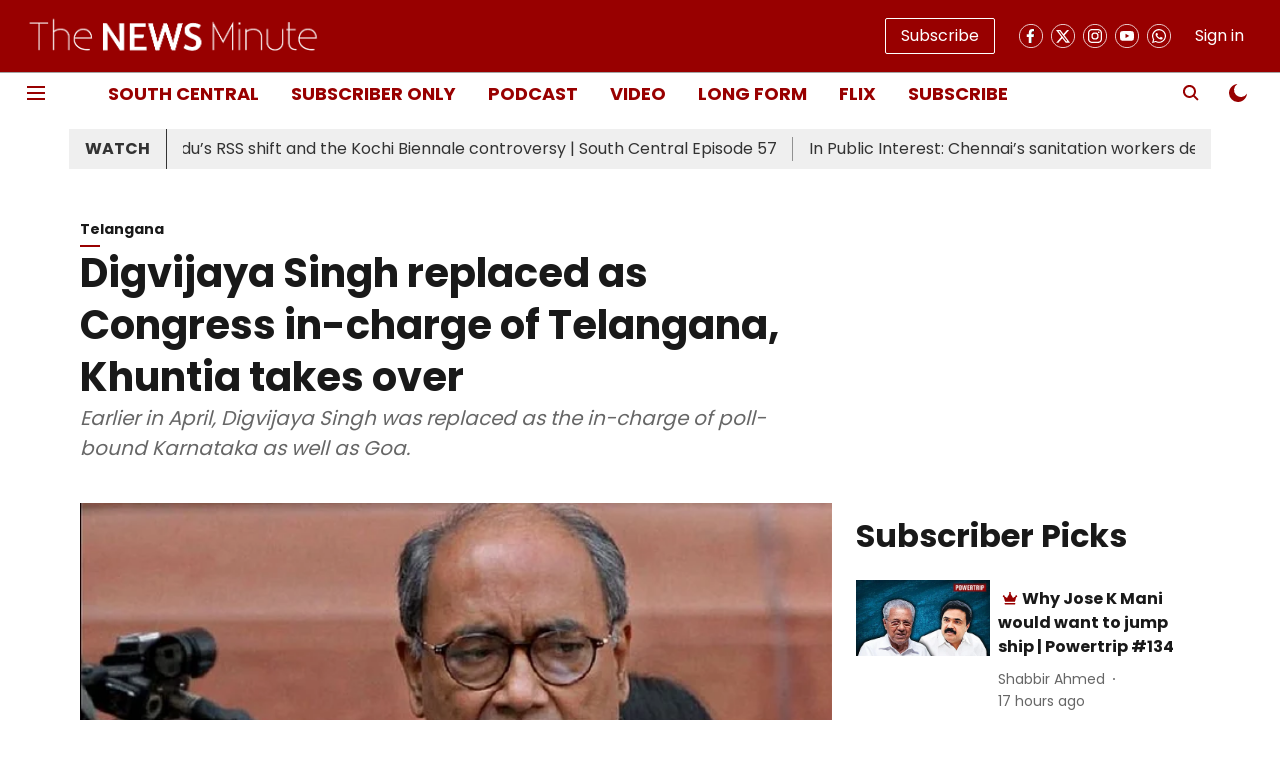

--- FILE ---
content_type: text/html; charset=utf-8
request_url: https://www.thenewsminute.com/article/digvijaya-singh-replaced-congress-charge-telangana-khuntia-takes-over-66110
body_size: 76563
content:
<!DOCTYPE html>
<html lang="en" dir="ltr">
<head>
    <meta charset="utf-8"/>
    <title>Digvijaya Singh replaced as Congress in-charge of Telangana, Khuntia takes over</title><link rel="canonical" href="https://www.thenewsminute.com/telangana/digvijaya-singh-replaced-congress-charge-telangana-khuntia-takes-over-66110"/><meta name="author" content="TNM Staff"/><meta name="news_keywords" content="Art,Telangana,Karnataka,Legal,Politics"/><meta name="description" content="Earlier in April, Digvijaya Singh was replaced as the in-charge of poll-bound Karnataka as well as Goa."/><meta name="title" content="Digvijaya Singh replaced as Congress in-charge of Telangana, Khuntia takes over"/><meta name="keywords" content="Art,Telangana,Karnataka,Legal,Politics"/><meta property="og:type" content="article"/><meta property="og:url" content="https://www.thenewsminute.com/telangana/digvijaya-singh-replaced-congress-charge-telangana-khuntia-takes-over-66110"/><meta property="og:title" content="Digvijaya Singh replaced as Congress in-charge of Telangana, Khuntia takes over"/><meta property="og:description" content="The Congress on Tuesday divested party General Secretary Digvijaya Singh of responsibilities as in-charge of the party affairs in Telangana and assigned the job"/><meta name="twitter:card" content="summary_large_image"/><meta name="twitter:title" content="Digvijaya Singh replaced as Congress in-charge of Telangana, Khuntia takes over"/><meta name="twitter:description" content="The Congress on Tuesday divested party General Secretary Digvijaya Singh of responsibilities as in-charge of the party affairs in Telangana and assigned the job"/><meta name="robots" content="max-image-preview:large"/><meta name="twitter:image" content="https://media.assettype.com/thenewsminute%2Fimport%2Fsites%2Fdefault%2Ffiles%2FDigvijay_Singh_PTI_edited.jpg?w=1200&amp;ar=40%3A21&amp;auto=format%2Ccompress&amp;ogImage=true&amp;mode=crop&amp;enlarge=true&amp;overlay=false&amp;overlay_position=bottom&amp;overlay_width=100"/><meta property="twitter:image:alt" content="Digvijaya Singh replaced as Congress in-charge of Telangana, Khuntia takes over"/><meta property="og:image" content="https://media.assettype.com/thenewsminute%2Fimport%2Fsites%2Fdefault%2Ffiles%2FDigvijay_Singh_PTI_edited.jpg?w=1200&amp;ar=40%3A21&amp;auto=format%2Ccompress&amp;ogImage=true&amp;mode=crop&amp;enlarge=true&amp;overlay=false&amp;overlay_position=bottom&amp;overlay_width=100"/><meta property="og:image:width" content="1200"/><meta property="og:image:alt" content="Digvijaya Singh replaced as Congress in-charge of Telangana, Khuntia takes over"/><meta name="twitter:creator" content="migrator"/><meta name="twitter:site" content="@thenewsminute"/><meta name="twitter:domain" content="https://www.thenewsminute.com"/><meta property="fb:app_id" content="165739227288325"/><meta property="og:site_name" content="The News Minute"/><script type="application/ld+json">{"@context":"http://schema.org","@type":"BreadcrumbList","itemListElement":[{"@type":"ListItem","position":1,"name":"Home","item":"https://www.thenewsminute.com"},{"@type":"ListItem","position":2,"name":"Telangana","item":"https://www.thenewsminute.com/telangana"},{"@type":"ListItem","position":3,"name":"Digvijaya Singh replaced as Congress in-charge of Telangana, Khuntia takes over","item":"https://www.thenewsminute.com/telangana/digvijaya-singh-replaced-congress-charge-telangana-khuntia-takes-over-66110"}]}</script><meta/><script type="application/ld+json">{"headline":"Digvijaya Singh replaced as Congress in-charge of Telangana, Khuntia takes over","image":[{"@type":"ImageObject","url":"https://media.assettype.com/thenewsminute/import/sites/default/files/Digvijay_Singh_PTI_edited.jpg?w=1200&h=675&auto=format%2Ccompress&fit=max&enlarge=true","width":"1200","height":"675"},{"@type":"ImageObject","url":"https://media.assettype.com/thenewsminute/import/sites/default/files/Digvijay_Singh_PTI_edited.jpg?w=1200&h=900&auto=format%2Ccompress&fit=max&enlarge=true","width":"1200","height":"900"},{"@type":"ImageObject","url":"https://media.assettype.com/thenewsminute/import/sites/default/files/Digvijay_Singh_PTI_edited.jpg?w=1200&h=1200&auto=format%2Ccompress&fit=max&enlarge=true","width":"1200","height":"1200"}],"url":"https://www.thenewsminute.com/telangana/digvijaya-singh-replaced-congress-charge-telangana-khuntia-takes-over-66110","datePublished":"2017-08-02T02:11:18Z","mainEntityOfPage":{"@type":"WebPage","@id":"https://www.thenewsminute.com/telangana/digvijaya-singh-replaced-congress-charge-telangana-khuntia-takes-over-66110"},"publisher":{"@type":"Organization","@context":"http://schema.org","name":"The News Minute","url":"https://www.thenewsminute.com","logo":{"@context":"http://schema.org","@type":"ImageObject","author":"thenewsminute","contentUrl":"https://gumlet.assettype.com/thenewsminute/2023-08/ba18786d-35ff-4545-b897-3590fe1bbc0b/hori_logo.png","url":"https://gumlet.assettype.com/thenewsminute/2023-08/ba18786d-35ff-4545-b897-3590fe1bbc0b/hori_logo.png","name":"logo","width":"","height":""},"sameAs":["https://www.facebook.com/TheNewsMinute","https://twitter.com/thenewsminute","https://www.instagram.com/thenewsminute/","https://www.youtube.com/channel/UCspQie3i29iIFbCgfGisO9Q","https://whatsapp.com/channel/0029VaAPDLKCxoB4y7QzMZ20"],"id":"https://www.thenewsminute.com"},"author":[{"@type":"Person","givenName":"TNM Staff","name":"TNM Staff","url":"https://www.thenewsminute.com/author/tnm-staff"}],"keywords":"","thumbnailUrl":"https://media.assettype.com/thenewsminute/import/sites/default/files/Digvijay_Singh_PTI_edited.jpg?w=1200&h=675&auto=format%2Ccompress&fit=max&enlarge=true","articleBody":"The Congress on Tuesday divested party General Secretary Digvijaya Singh of responsibilities as in-charge of the party affairs in Telangana and assigned the job to RC Khuntia..&quot;Congress President Sonia Gandhi has approved a new AICC team to look after the party affairs in Telangana. Digvijaya Singh has been relieved of the responsibilities as the General Secretary in-charge of Telangana,&quot; a party release said..Khuntia will be assisted in his task by Satish Jarkiholi as the party Secretary, the release added. .Earlier in April, Digvijaya Singh was replaced as the in-charge of poll-bound Karnataka as well as Goa, where the Congress failed to form a government despite emerging as the single-largest party..This comes after several controversial statements by the Congress leader via Twitter..Last month, he alleged that friends of Telangana Rashtra Samithi (TRS) leader and Telangana Minister KT Rama Rao are involved in drug racket busted in Hyderabad..Without naming Rama Rao, the Congress General Secretary, who is in charge of the party affairs in Telangana, tweeted that influential friends of TRS heir apparent were involved..&quot;Huge drug scam in Telangana. Influential friends of TRS heir apparent involved. Let's see if they would be saved or prosecuted. Let's see,&quot; Singh tweeted..In response, Rao tweeted, “You've completely lost it sir. Time to retire gracefully and do something worth your age. Glad that you've finally learnt to spell 'Telangana'.&quot;.In May, Digvijaya Singh had made an allegation that the Telangana Police set up a bogus Islamic State site to trap Muslim youth. .Terming his allegation &quot;irresponsible&quot;, Rama Rao had asked him to withdraw the claim or face legal action..The Congress leader, however, said he stood by his statement..IANS inputs","dateCreated":"2017-08-02T02:11:18Z","dateModified":"2021-05-27T22:59:01Z","name":"Digvijaya Singh replaced as Congress in-charge of Telangana, Khuntia takes over","isPartOf":{"@type":"WebPage","url":"https://www.thenewsminute.com/telangana/digvijaya-singh-replaced-congress-charge-telangana-khuntia-takes-over-66110","primaryImageOfPage":{"@type":"ImageObject","url":"https://media.assettype.com/thenewsminute/import/sites/default/files/Digvijay_Singh_PTI_edited.jpg?w=1200&h=675&auto=format%2Ccompress&fit=max&enlarge=true","width":"1200","height":"675"}},"articleSection":"Telangana","alternativeHeadline":"","description":null,"@type":"NewsArticle","@context":"http://schema.org"}</script><link rel="amphtml" href="https://www.thenewsminute.com/amp/story/telangana/digvijaya-singh-replaced-congress-charge-telangana-khuntia-takes-over-66110"/>
    <link href="/manifest.json" rel="manifest">
    <link rel="icon" href="/favicon.ico" type="image/x-icon">
    <meta content="width=device-width, initial-scale=1" name="viewport">
    <meta name="apple-mobile-web-app-capable" content="yes">
    <meta name="apple-mobile-web-app-status-bar-style" content="black">
    <meta name="apple-mobile-web-app-title" content="thenewsminute">
    <meta name="theme-color" content="#980000">

    

    
  
<script src="https://cdn.onesignal.com/sdks/OneSignalSDK.js" async></script>
<script>
  
  var OneSignal = OneSignal || [];
  OneSignal.push(function() {
    OneSignal.init({
      appId: "4a4ad146-50fe-432c-85f9-e996367eaa14",
      notifyButton: {
        enable: true
      },
      autoRegister: true,
      persistNotification: false,
      safari_web_id: "4a4ad146-50fe-432c-85f9-e996367eaa14"
    });
  });

  OneSignal.push(function() {
    OneSignal.sendTag("thenewsminute-breaking-news", "true").then(function(tagsSent) {
      console.info("Onesignal tags sent --> ", tagsSent);
    });
  });
</script>




            

    <link data-react-helmet="true" rel="preload" as="image" imagesrcset="//media.assettype.com/thenewsminute%2Fimport%2Fsites%2Fdefault%2Ffiles%2FDigvijay_Singh_PTI_edited.jpg?w=480&amp;auto=format%2Ccompress&amp;fit=max 480w,//media.assettype.com/thenewsminute%2Fimport%2Fsites%2Fdefault%2Ffiles%2FDigvijay_Singh_PTI_edited.jpg?w=640&amp;auto=format%2Ccompress&amp;fit=max 640w,//media.assettype.com/thenewsminute%2Fimport%2Fsites%2Fdefault%2Ffiles%2FDigvijay_Singh_PTI_edited.jpg?w=768&amp;auto=format%2Ccompress&amp;fit=max 768w,//media.assettype.com/thenewsminute%2Fimport%2Fsites%2Fdefault%2Ffiles%2FDigvijay_Singh_PTI_edited.jpg?w=1024&amp;auto=format%2Ccompress&amp;fit=max 1024w,//media.assettype.com/thenewsminute%2Fimport%2Fsites%2Fdefault%2Ffiles%2FDigvijay_Singh_PTI_edited.jpg?w=1200&amp;auto=format%2Ccompress&amp;fit=max 1200w" imagesizes="(max-width: 768px) 100vw, 50vw"/>
    <!-- Styles for CLS start-->
    <style>
        :root {
            --logoWidth: ;
            --logoHeight: ;
        }
        .header-height {
            height: 48px !important;
        }
        .sticky-header-height {
            height:  48px !important;
        }
        .logoHeight {
            max-height: 32px !important;
            max-width: 122px !important;
        }
        @media (min-width: 768px) {
            :root {
                --logoWidth: ;
                --logoHeight: ;
            }
            .header-height {
                height: 73px !important;
            }
            .sticky-header-height {
                height: 113px !important;
            }
            .logoHeight {
                max-height: 56px !important;
                max-width: 300px !important;
            }
        }
    </style>
   <!-- Styles for CLS end-->

    <style>
         
        /* devanagari */
@font-face {
  font-family: 'Poppins';
  font-style: normal;
  font-weight: 400;
  src: url(https://fonts.gstatic.com/s/poppins/v24/pxiEyp8kv8JHgFVrJJbecmNE.woff2) format('woff2');
  unicode-range: U+0900-097F, U+1CD0-1CF9, U+200C-200D, U+20A8, U+20B9, U+20F0, U+25CC, U+A830-A839, U+A8E0-A8FF, U+11B00-11B09;
font-display: swap; }
/* latin-ext */
@font-face {
  font-family: 'Poppins';
  font-style: normal;
  font-weight: 400;
  src: url(https://fonts.gstatic.com/s/poppins/v24/pxiEyp8kv8JHgFVrJJnecmNE.woff2) format('woff2');
  unicode-range: U+0100-02BA, U+02BD-02C5, U+02C7-02CC, U+02CE-02D7, U+02DD-02FF, U+0304, U+0308, U+0329, U+1D00-1DBF, U+1E00-1E9F, U+1EF2-1EFF, U+2020, U+20A0-20AB, U+20AD-20C0, U+2113, U+2C60-2C7F, U+A720-A7FF;
font-display: swap; }
/* latin */
@font-face {
  font-family: 'Poppins';
  font-style: normal;
  font-weight: 400;
  src: url(https://fonts.gstatic.com/s/poppins/v24/pxiEyp8kv8JHgFVrJJfecg.woff2) format('woff2');
  unicode-range: U+0000-00FF, U+0131, U+0152-0153, U+02BB-02BC, U+02C6, U+02DA, U+02DC, U+0304, U+0308, U+0329, U+2000-206F, U+20AC, U+2122, U+2191, U+2193, U+2212, U+2215, U+FEFF, U+FFFD;
font-display: swap; }
/* devanagari */
@font-face {
  font-family: 'Poppins';
  font-style: normal;
  font-weight: 700;
  src: url(https://fonts.gstatic.com/s/poppins/v24/pxiByp8kv8JHgFVrLCz7Z11lFc-K.woff2) format('woff2');
  unicode-range: U+0900-097F, U+1CD0-1CF9, U+200C-200D, U+20A8, U+20B9, U+20F0, U+25CC, U+A830-A839, U+A8E0-A8FF, U+11B00-11B09;
font-display: swap; }
/* latin-ext */
@font-face {
  font-family: 'Poppins';
  font-style: normal;
  font-weight: 700;
  src: url(https://fonts.gstatic.com/s/poppins/v24/pxiByp8kv8JHgFVrLCz7Z1JlFc-K.woff2) format('woff2');
  unicode-range: U+0100-02BA, U+02BD-02C5, U+02C7-02CC, U+02CE-02D7, U+02DD-02FF, U+0304, U+0308, U+0329, U+1D00-1DBF, U+1E00-1E9F, U+1EF2-1EFF, U+2020, U+20A0-20AB, U+20AD-20C0, U+2113, U+2C60-2C7F, U+A720-A7FF;
font-display: swap; }
/* latin */
@font-face {
  font-family: 'Poppins';
  font-style: normal;
  font-weight: 700;
  src: url(https://fonts.gstatic.com/s/poppins/v24/pxiByp8kv8JHgFVrLCz7Z1xlFQ.woff2) format('woff2');
  unicode-range: U+0000-00FF, U+0131, U+0152-0153, U+02BB-02BC, U+02C6, U+02DA, U+02DC, U+0304, U+0308, U+0329, U+2000-206F, U+20AC, U+2122, U+2191, U+2193, U+2212, U+2215, U+FEFF, U+FFFD;
font-display: swap; }
/* devanagari */
@font-face {
  font-family: 'Poppins';
  font-style: normal;
  font-weight: 400;
  src: url(https://fonts.gstatic.com/s/poppins/v24/pxiEyp8kv8JHgFVrJJbecmNE.woff2) format('woff2');
  unicode-range: U+0900-097F, U+1CD0-1CF9, U+200C-200D, U+20A8, U+20B9, U+20F0, U+25CC, U+A830-A839, U+A8E0-A8FF, U+11B00-11B09;
font-display: swap; }
/* latin-ext */
@font-face {
  font-family: 'Poppins';
  font-style: normal;
  font-weight: 400;
  src: url(https://fonts.gstatic.com/s/poppins/v24/pxiEyp8kv8JHgFVrJJnecmNE.woff2) format('woff2');
  unicode-range: U+0100-02BA, U+02BD-02C5, U+02C7-02CC, U+02CE-02D7, U+02DD-02FF, U+0304, U+0308, U+0329, U+1D00-1DBF, U+1E00-1E9F, U+1EF2-1EFF, U+2020, U+20A0-20AB, U+20AD-20C0, U+2113, U+2C60-2C7F, U+A720-A7FF;
font-display: swap; }
/* latin */
@font-face {
  font-family: 'Poppins';
  font-style: normal;
  font-weight: 400;
  src: url(https://fonts.gstatic.com/s/poppins/v24/pxiEyp8kv8JHgFVrJJfecg.woff2) format('woff2');
  unicode-range: U+0000-00FF, U+0131, U+0152-0153, U+02BB-02BC, U+02C6, U+02DA, U+02DC, U+0304, U+0308, U+0329, U+2000-206F, U+20AC, U+2122, U+2191, U+2193, U+2212, U+2215, U+FEFF, U+FFFD;
font-display: swap; }
/* devanagari */
@font-face {
  font-family: 'Poppins';
  font-style: normal;
  font-weight: 700;
  src: url(https://fonts.gstatic.com/s/poppins/v24/pxiByp8kv8JHgFVrLCz7Z11lFc-K.woff2) format('woff2');
  unicode-range: U+0900-097F, U+1CD0-1CF9, U+200C-200D, U+20A8, U+20B9, U+20F0, U+25CC, U+A830-A839, U+A8E0-A8FF, U+11B00-11B09;
font-display: swap; }
/* latin-ext */
@font-face {
  font-family: 'Poppins';
  font-style: normal;
  font-weight: 700;
  src: url(https://fonts.gstatic.com/s/poppins/v24/pxiByp8kv8JHgFVrLCz7Z1JlFc-K.woff2) format('woff2');
  unicode-range: U+0100-02BA, U+02BD-02C5, U+02C7-02CC, U+02CE-02D7, U+02DD-02FF, U+0304, U+0308, U+0329, U+1D00-1DBF, U+1E00-1E9F, U+1EF2-1EFF, U+2020, U+20A0-20AB, U+20AD-20C0, U+2113, U+2C60-2C7F, U+A720-A7FF;
font-display: swap; }
/* latin */
@font-face {
  font-family: 'Poppins';
  font-style: normal;
  font-weight: 700;
  src: url(https://fonts.gstatic.com/s/poppins/v24/pxiByp8kv8JHgFVrLCz7Z1xlFQ.woff2) format('woff2');
  unicode-range: U+0000-00FF, U+0131, U+0152-0153, U+02BB-02BC, U+02C6, U+02DA, U+02DC, U+0304, U+0308, U+0329, U+2000-206F, U+20AC, U+2122, U+2191, U+2193, U+2212, U+2215, U+FEFF, U+FFFD;
font-display: swap; }

        
        body.fonts-loaded {--primaryFont: "Poppins", -apple-system, BlinkMacSystemFont, 'Segoe UI', 'Roboto', 'Oxygen', 'Ubuntu', 'Cantarell',
  'Fira Sans', 'Droid Sans', 'Helvetica Neue', sans-serif;--secondaryFont: "Poppins", -apple-system, BlinkMacSystemFont, 'Segoe UI', 'Roboto', 'Oxygen', 'Ubuntu', 'Cantarell',
  'Fira Sans', 'Droid Sans', 'Helvetica Neue', sans-serif;--fontsize-larger: 24px;--fontsize-halfjumbo: 32px;--fontsize-largest: 29px;--fontsize-smaller: 11px;--fontsize-small: 13px;--fontsize-medium: 16px;}
        #sw-wrapper{position:fixed;background-color:#fff;align-items:center;margin:0 40px 48px;width:294px;height:248px;box-shadow:0 0 10px 0 rgba(0,0,0,.19);bottom:0;z-index:1001;flex-direction:column;display:none;right:0}.sw-app{font-weight:700;text-transform:capitalize}.sw-url{color:#858585;font-size:12px}#sw-wrapper .sw-wrapper--image{width:56px;margin-bottom:10px}#sw-wrapper #service-worker-popup{position:absolute;border:0;border-radius:0;bottom:32px;background-color:var(--primaryColor,#2c61ad)}#sw-wrapper #close-dialog{align-self:flex-end;border:0;background-color:transparent;color:var(--primaryColor,#000);padding:12px}#sw-wrapper #close-dialog svg{width:24px}@media (min-width:320px) and (max-width:767px){#sw-wrapper{position:fixed;background-color:#fff;width:100%;align-items:center;justify-content:start;height:248px;bottom:0;z-index:1001;flex-direction:column;margin:0}}
        </style>
    <style>
        /*! normalize.css v7.0.0 | MIT License | github.com/necolas/normalize.css */html{-ms-text-size-adjust:100%;-webkit-text-size-adjust:100%;line-height:1.15}article,aside,footer,header,nav,section{display:block}h1{font-size:2em;margin:.67em 0}figcaption,figure,main{display:block}figure{margin:1em 40px}hr{box-sizing:content-box;height:0;overflow:visible}pre{font-family:monospace;font-size:1em}a{-webkit-text-decoration-skip:objects;background-color:transparent}abbr[title]{border-bottom:none;text-decoration:underline;text-decoration:underline dotted}b,strong{font-weight:bolder}code,kbd,samp{font-family:monospace;font-size:1em}dfn{font-style:italic}mark{background-color:#ff0;color:#000}small{font-size:80%}sub,sup{font-size:75%;line-height:0;position:relative;vertical-align:baseline}sub{bottom:-.25em}sup{top:-.5em}audio,video{display:inline-block}audio:not([controls]){display:none;height:0}img{border-style:none}svg:not(:root){overflow:hidden}button,input,optgroup,select,textarea{font-family:var(--primaryFont);font-size:100%;line-height:1.15;margin:0}button,input{overflow:visible}button,select{text-transform:none}[type=reset],[type=submit],button,html [type=button]{-webkit-appearance:button}[type=button]::-moz-focus-inner,[type=reset]::-moz-focus-inner,[type=submit]::-moz-focus-inner,button::-moz-focus-inner{border-style:none;padding:0}[type=button]:-moz-focusring,[type=reset]:-moz-focusring,[type=submit]:-moz-focusring,button:-moz-focusring{outline:1px dotted ButtonText}fieldset{padding:.35em .75em .625em}legend{box-sizing:border-box;color:inherit;display:table;max-width:100%;padding:0;white-space:normal}progress{display:inline-block;vertical-align:baseline}textarea{overflow:auto}[type=checkbox],[type=radio]{box-sizing:border-box;padding:0}[type=number]::-webkit-inner-spin-button,[type=number]::-webkit-outer-spin-button{height:auto}[type=search]{-webkit-appearance:textfield;outline-offset:-2px}[type=search]::-webkit-search-cancel-button,[type=search]::-webkit-search-decoration{-webkit-appearance:none}::-webkit-file-upload-button{-webkit-appearance:button;font:inherit}details,menu{display:block}summary{display:list-item}canvas{display:inline-block}[hidden],template{display:none}:root{--transparentBlack:rgba(53,53,53,.5);--blackTransparent:rgba(0,0,0,.2);--rgbBlack:0,0,0;--rgbWhite:255,255,255;--white:#fff;--black:#000;--shaded-grey:#6f6d70;--base-blue:#2f73e4;--slighty-darker-blue:#4860bc;--gray-light:#818181;--grey:#dadada;--light-blue:#e7e7f6;--orange:#e84646;--light-gray:#333;--off-grey:#dadee1;--lighter-gray:#797979;--darkest-gray:#333;--darker-gray:#313131;--faded-gray:#0f0f0f;--red:#ff7171;--bright-red:#de0c0b;--blue:#023048;--gray:#5c5c5c;--gray-darkest:#232323;--gray-lighter:#a4a4a4;--gray-lightest:#e9e6e6;--facebook:#4e71a8;--twitter:#1cb7eb;--linkedin:#0077b5;--whatsapp:#25d366;--concrete:#f2f2f2;--tundora:#4c4c4c;--greyBlack:#464646;--gray-whiter:#d8d8d8;--gray-white-fa:#fafafa;--lightBlue:#5094fb;--whitest:#eaeaea;--darkBlue:#132437;--paragraphColor:#4d4d4d;--success:#2dbe65;--defaultDarkBackground:#262626;--defaultDarkBorder:rgba(161,175,194,.1);--font-size-smaller:12px;--font-size-small:14px;--font-size-base:16px;--font-size-medium:18px;--fontsize-large:24px;--fontsize-larger:32px;--oneColWidth:73px;--sevenColWidth:655px;--outerSpace:calc(50vw - 594px);--headerWidth:122px;--headerLargeWidth:190px;--headerHeight:32px;--bold:bold;--normal:normal}@media (min-width:768px){:root{--headerWidth:300px;--headerHeight:56px;--headerLargeWidth:300px}}html{font-size:100%}body{font-family:var(--primaryFont);font-size:1rem;font-weight:400;line-height:var(--bodyLineHeight);text-rendering:auto}h1,h2,h3,h4,h5,h6,ol,p,ul{font-weight:400;margin:0;padding:0}h1{font-size:2.25rem;font-weight:300;line-height:1.38889rem}h1,h2{font-family:var(--primaryFont)}h2{font-size:2rem;line-height:2.22222rem;padding:.75rem 0 .5rem}h3{font-family:var(--primaryFont);font-size:1.8125rem;line-height:1.24138rem;word-break:normal}h4{font-size:1.5rem}h4,h5{font-weight:700;line-height:1.33333rem}h5{font-size:1.125rem}h6{font-size:.8125rem;line-height:1.23077rem}p{font-size:1rem;line-height:var(--bodyLineHeight)}li,p{font-family:var(--primaryFont)}:root{--zIndex-60:600;--zIndex-header-item:601;--zIndex-social:499;--zIndex-social-popup:1000;--zIndex-sub-menu:9;--zIndex-99:99;--zIndex-search:999;--zIndex-menu:2;--zIndex-loader-overlay:1100}.play-icon{position:relative}.play-icon:after,.play-icon:before{content:"";display:block;left:50%;position:absolute;top:50%;transform:translateX(-50%) translateY(-50%)}.play-icon:before{background:#000;border-radius:50%;height:46px;opacity:.8;width:46px;z-index:10}@media (min-width:768px){.play-icon:before{height:60px;width:60px}}.play-icon:after{border-bottom:7px solid transparent;border-left:11px solid #fff;border-top:7px solid transparent;height:0;margin-left:2px;width:0;z-index:11}@media (min-width:768px){.play-icon:after{border-bottom:9px solid transparent;border-left:15px solid #fff;border-top:9px solid transparent}}.play-icon--small:before{height:46px;width:46px}@media (min-width:768px){.play-icon--small:before{height:46px;width:46px}}.play-icon--small:after{border-bottom:7px solid transparent;border-left:11px solid #fff;border-top:7px solid transparent}@media (min-width:768px){.play-icon--small:after{border-bottom:9px solid transparent;border-left:15px solid #fff;border-top:9px solid transparent}}.play-icon--medium:before{height:46px;width:46px}@media (min-width:768px){.play-icon--medium:before{height:65px;width:65px}}.play-icon--medium:after{border-bottom:7px solid transparent;border-left:11px solid #fff;border-top:7px solid transparent}@media (min-width:768px){.play-icon--medium:after{border-bottom:13px solid transparent;border-left:20px solid #fff;border-top:13px solid transparent}}.play-icon--large:before{height:46px;width:46px}@media (min-width:768px){.play-icon--large:before{height:100px;width:100px}}.play-icon--large:after{border-bottom:7px solid transparent;border-left:11px solid #fff;border-top:7px solid transparent}@media (min-width:768px){.play-icon--large:after{border-bottom:15px solid transparent;border-left:22px solid #fff;border-top:15px solid transparent}}.component-wrapper{overflow:auto;padding:32px 15px}.component-wrapper,.maxwidth-wrapper{margin-left:auto;margin-right:auto;max-width:1172px}.component-wrapper-fluid{margin-bottom:15px}@media (min-width:768px){.component-wrapper-fluid{padding-top:15px}}.card-background-color{background-color:var(--white)}.card>:nth-child(3){clear:both;content:""}.app-ad{overflow:hidden;text-align:center;width:100%}.app-ad--vertical{padding-bottom:15px;text-align:center}@media (min-width:768px){.app-ad--vertical{text-align:right}}.app-ad--mrec .adBox,.app-ad--mrec .adbutler-wrapper{padding:30px 0}.app-ad--story-mrec .adBox,.app-ad--story-mrec .adbutler-wrapper{padding-bottom:35px}.app-ad--leaderboard .adBox,.app-ad--leaderboard .adbutler-wrapper{padding:8px}.app-ad--horizontal{clear:both}.app-ad--horizontal .adBox,.app-ad--horizontal .adbutler-wrapper{padding:15px 0}.app-ad--story-horizontal .adBox,.app-ad--story-horizontal .adbutler-wrapper{padding-bottom:25px}.app-ad--grid-horizontal{grid-column:1/4}.video-play-icon{display:block;position:relative}.video-play-icon:before{background-size:88px;content:"";display:block;height:90px;left:50%;position:absolute;top:50%;transform:translate(-50%,-50%);width:90px;z-index:10}.qt-button{border-radius:100px;color:#fff;font-family:var(--primaryFont);font-size:1rem;font-weight:300;padding:10px 28px;text-align:center}.qt-button:hover{cursor:pointer}.qt-button--primary{background:#2f73e4}.qt-button--secondary{background:#2f73e4;border:1px solid #fff}.qt-button--transparent{background:transparent;border:2px solid #2f73e4;color:#2f73e4}.overlay{background:rgba(0,0,0,.09);display:none;height:100%;left:0;position:fixed;top:0;width:100%;z-index:600}.overlay--active{display:block}.sidebar{height:100%;left:0;overflow:scroll;padding:50px 48px;position:fixed;top:0;transform:translateX(-100%);transition:transform 375ms cubic-bezier(0,0,.2,1);width:100%;z-index:601}@media (min-width:768px){.sidebar{width:445px}}.sidebar.open{background-color:var(--headerBackgroundColor,#fff);color:var(--headerTextColor,#333);transform:translateX(0);transition:transform 375ms cubic-bezier(.4,0,1,1)}.ltr-side-bar{left:auto;right:0;transform:translateX(100%)}.ltr-arrow{left:0;position:absolute;right:unset}.sidebar.open.ltr-side-bar{transform:translateX(0)}.sidebar__nav__logo{font-family:var(--primaryFont);font-size:2.125rem;font-weight:700;margin-bottom:60px}.sidebar__nav__logo:after,.sidebar__nav__logo:before{content:"";display:table}.sidebar__nav__logo:after{clear:both}.sidebar__nav__logo .logo{color:#2f73e4;display:inline-block;float:left;font-family:var(--primaryFont);font-size:2.125rem;font-weight:700;max-width:210px;padding:0}.sidebar__nav__logo .logo .app-logo__element{max-height:85px;object-fit:contain}.sidebar__nav__logo .close{color:var(--headerIconColor,#a9a9a9);cursor:pointer;float:right;font-weight:300;height:22px;position:relative;top:16px;width:22px}.sidebar__social li{display:inline-block}.sidebar__social li a{margin-right:25px}ul.sidebar__info{border-top:2px solid #2f73e4;margin:0 0 50px;padding-top:30px}ul.sidebar__info li a{font-size:1.375rem!important;font-weight:300}ul.submenu li a{color:var(--headerTextColor,#a9a9a9);font-size:1.375rem;padding-bottom:25px}.sidebar__nav{font-family:var(--primaryFont)}.sidebar__nav ul{list-style:none;margin:0;padding:0}.sidebar__nav ul li{clear:both}.sidebar__nav ul li a,.sidebar__nav ul li span{cursor:pointer;display:block;font-size:1.625rem;font-weight:300;padding-bottom:30px}.sidebar__nav ul li a:hover,.sidebar__nav ul li span:hover{color:var(--headerIconColor,#a9a9a9)}.sidebar__nav ul li.has--submenu .submenu-arrow{float:right}.sidebar__nav ul li.has--submenu a,.sidebar__nav ul li.has--submenu div{display:flex;justify-content:space-between}.sidebar__nav ul li.has--submenu .submenu-arrow:after{border-style:solid;border-width:.07em .07em 0 0;color:#9e9e9e;content:"";display:inline-block;float:right;height:.45em;position:relative;top:.45em;transform:rotate(135deg);transition:transform .3s;vertical-align:top;width:.45em;will-change:transform}.sidebar__nav ul li.has--submenu.open .submenu-arrow:after{top:.65em;transform:rotate(315deg)}ul.submenu li a:hover{color:var(--headerIconColor,#a9a9a9)}ul.submenu{display:none;padding-left:38px}input,ul.submenu--show{display:block}input{background:#fff;border:none;border-radius:4px;color:#a3a3a3;font-weight:300;padding:10px 15px;width:100%}button{border-radius:100px;color:#fff;font-size:1rem;padding:10px 27px}.qt-search{align-items:center;display:flex;position:relative}.qt-search__form-wrapper{width:100%}.qt-search__form-wrapper form input{background-color:transparent;border-bottom:1px solid #d8d8d8;border-radius:0;font-size:32px;font-weight:700;opacity:.5;outline:none;padding:8px 0}.qt-search__form .search-icon{background:transparent;border:none;cursor:pointer;height:24px;outline:none;position:absolute;right:0;top:0;width:24px}html[dir=rtl] .search-icon{left:0;right:auto}.loader-overlay-container{align-items:center;background-color:rgba(0,0,0,.8);bottom:0;display:flex;flex-direction:column-reverse;justify-content:center;left:0;position:fixed;right:0;top:0;z-index:var(--zIndex-loader-overlay)}.spinning-loader{animation:spinAnimation 1.1s ease infinite;border-radius:50%;font-size:10px;height:1em;position:relative;text-indent:-9999em;transform:translateZ(0);width:1em}@keyframes spinAnimation{0%,to{box-shadow:0 -2.6em 0 0 var(--white),1.8em -1.8em 0 0 var(--blackTransparent),2.5em 0 0 0 var(--blackTransparent),1.75em 1.75em 0 0 var(--blackTransparent),0 2.5em 0 0 var(--blackTransparent),-1.8em 1.8em 0 0 var(--blackTransparent),-2.6em 0 0 0 hsla(0,0%,100%,.5),-1.8em -1.8em 0 0 hsla(0,0%,100%,.7)}12.5%{box-shadow:0 -2.6em 0 0 hsla(0,0%,100%,.7),1.8em -1.8em 0 0 var(--white),2.5em 0 0 0 var(--blackTransparent),1.75em 1.75em 0 0 var(--blackTransparent),0 2.5em 0 0 var(--blackTransparent),-1.8em 1.8em 0 0 var(--blackTransparent),-2.6em 0 0 0 var(--blackTransparent),-1.8em -1.8em 0 0 hsla(0,0%,100%,.5)}25%{box-shadow:0 -2.6em 0 0 hsla(0,0%,100%,.5),1.8em -1.8em 0 0 hsla(0,0%,100%,.7),2.5em 0 0 0 var(--white),1.75em 1.75em 0 0 var(--blackTransparent),0 2.5em 0 0 var(--blackTransparent),-1.8em 1.8em 0 0 var(--blackTransparent),-2.6em 0 0 0 var(--blackTransparent),-1.8em -1.8em 0 0 var(--blackTransparent)}37.5%{box-shadow:0 -2.6em 0 0 var(--blackTransparent),1.8em -1.8em 0 0 hsla(0,0%,100%,.5),2.5em 0 0 0 hsla(0,0%,100%,.7),1.75em 1.75em 0 0 var(--white),0 2.5em 0 0 var(--blackTransparent),-1.8em 1.8em 0 0 var(--blackTransparent),-2.6em 0 0 0 var(--blackTransparent),-1.8em -1.8em 0 0 var(--blackTransparent)}50%{box-shadow:0 -2.6em 0 0 var(--blackTransparent),1.8em -1.8em 0 0 var(--blackTransparent),2.5em 0 0 0 hsla(0,0%,100%,.5),1.75em 1.75em 0 0 hsla(0,0%,100%,.7),0 2.5em 0 0 var(--white),-1.8em 1.8em 0 0 var(--blackTransparent),-2.6em 0 0 0 var(--blackTransparent),-1.8em -1.8em 0 0 var(--blackTransparent)}62.5%{box-shadow:0 -2.6em 0 0 var(--blackTransparent),1.8em -1.8em 0 0 var(--blackTransparent),2.5em 0 0 0 var(--blackTransparent),1.75em 1.75em 0 0 hsla(0,0%,100%,.5),0 2.5em 0 0 hsla(0,0%,100%,.7),-1.8em 1.8em 0 0 var(--white),-2.6em 0 0 0 var(--blackTransparent),-1.8em -1.8em 0 0 var(--blackTransparent)}75%{box-shadow:0 -2.6em 0 0 var(--blackTransparent),1.8em -1.8em 0 0 var(--blackTransparent),2.5em 0 0 0 var(--blackTransparent),1.75em 1.75em 0 0 var(--blackTransparent),0 2.5em 0 0 hsla(0,0%,100%,.5),-1.8em 1.8em 0 0 hsla(0,0%,100%,.7),-2.6em 0 0 0 var(--white),-1.8em -1.8em 0 0 var(--blackTransparent)}87.5%{box-shadow:0 -2.6em 0 0 var(--blackTransparent),1.8em -1.8em 0 0 var(--blackTransparent),2.5em 0 0 0 var(--blackTransparent),1.75em 1.75em 0 0 var(--blackTransparent),0 2.5em 0 0 var(--blackTransparent),-1.8em 1.8em 0 0 hsla(0,0%,100%,.5),-2.6em 0 0 0 hsla(0,0%,100%,.7),-1.8em -1.8em 0 0 var(--white)}}.icon.loader{fill:var(--primaryColor);height:50px;left:calc(50% - 50px);position:fixed;top:calc(50% - 25px);width:100px}:root{--arrow-c-brand1:#ff214b;--arrow-c-brand2:#1bbb87;--arrow-c-brand3:#6fe7c0;--arrow-c-brand4:#f6f8ff;--arrow-c-brand5:#e9e9e9;--arrow-c-accent1:#2fd072;--arrow-c-accent2:#f5a623;--arrow-c-accent3:#f81010;--arrow-c-accent4:#d71212;--arrow-c-accent5:#f2f2f2;--arrow-c-accent6:#e8eaed;--arrow-c-mono1:#000;--arrow-c-mono2:rgba(0,0,0,.9);--arrow-c-mono3:rgba(0,0,0,.7);--arrow-c-mono4:rgba(0,0,0,.6);--arrow-c-mono5:rgba(0,0,0,.3);--arrow-c-mono6:rgba(0,0,0,.2);--arrow-c-mono7:rgba(0,0,0,.1);--arrow-c-invert-mono1:#fff;--arrow-c-invert-mono2:hsla(0,0%,100%,.9);--arrow-c-invert-mono3:hsla(0,0%,100%,.7);--arrow-c-invert-mono4:hsla(0,0%,100%,.6);--arrow-c-invert-mono5:hsla(0,0%,100%,.3);--arrow-c-invert-mono6:hsla(0,0%,100%,.2);--arrow-c-invert-mono7:hsla(0,0%,100%,.1);--arrow-c-invert-mono8:#dedede;--arrow-c-invert-mono9:hsla(0,0%,87%,.1);--arrow-c-dark:#0d0d0d;--arrow-c-light:#fff;--arrow-spacing-xxxs:2px;--arrow-spacing-xxs:4px;--arrow-spacing-xs:8px;--arrow-spacing-s:12px;--arrow-spacing-m:16px;--arrow-spacing-20:20px;--arrow-spacing-l:24px;--arrow-spacing-xl:32px;--arrow-spacing-28:28px;--arrow-spacing-48:48px;--arrow-spacing-40:40px;--arrow-spacing-96:96px;--arrow-fs-tiny:14px;--arrow-fs-xs:16px;--arrow-fs-s:18px;--arrow-fs-m:20px;--arrow-fs-l:24px;--arrow-fs-xl:26px;--arrow-fs-xxl:30px;--arrow-fs-huge:32px;--arrow-fs-big:40px;--arrow-fs-jumbo:54px;--arrow-fs-28:28px;--arrow-typeface-primary:-apple-system,BlinkMacSystemFont,"Helvetica Neue",Helvetica,Arial,sans-serif;--arrow-typeface-secondary:Verdana,Geneva,Tahoma,sans-serif;--arrow-sans-serif:sans-serif;--arrow-lh-1:1;--arrow-lh-2:1.2;--arrow-lh-3:1.3;--arrow-lh-4:1.4;--arrow-lh-5:1.5;--arrow-fw-light:300;--arrow-fw-normal:400;--arrow-fw-500:500;--arrow-fw-semi-bold:600;--arrow-fw-bold:700;--light-border:var(--arrow-c-invert-mono7);--dark-border:var(--arrow-c-mono7);--fallback-img:#e8e8e8;--z-index-9:9;--z-index-1:1}.arrow-component{-webkit-font-smoothing:antialiased;-moz-osx-font-smoothing:grayscale;-moz-font-feature-settings:"liga" on;font-family:var(--arrow-typeface-primary);font-weight:var(--arrow-fw-normal);text-rendering:optimizeLegibility}.arrow-component h1,.arrow-component h2,.arrow-component h3,.arrow-component h4,.arrow-component h5,.arrow-component h6,.arrow-component ol,.arrow-component ul{font-family:var(--arrow-typeface-primary)}.arrow-component li,.arrow-component p{font-size:var(--arrow-fs-xs);line-height:var(--arrow-lh-1)}.arrow-component figure{margin:0;padding:0}.arrow-component h1{font-size:var(--arrow-fs-28);font-stretch:normal;font-style:normal;font-weight:var(--arrow-fw-bold);letter-spacing:normal;line-height:var(--arrow-lh-3)}@media only screen and (min-width:768px){.arrow-component h1{font-size:var(--arrow-fs-big)}}.arrow-component h2{font-size:var(--arrow-fs-l);font-stretch:normal;font-style:normal;font-weight:var(--arrow-fw-bold);letter-spacing:normal;line-height:var(--arrow-lh-3)}@media only screen and (min-width:768px){.arrow-component h2{font-size:var(--arrow-fs-huge)}}.arrow-component h3{font-size:var(--arrow-fs-m);font-stretch:normal;font-style:normal;font-weight:var(--arrow-fw-bold);letter-spacing:normal;line-height:var(--arrow-lh-3)}@media only screen and (min-width:768px){.arrow-component h3{font-size:var(--arrow-fs-l)}}.arrow-component h4{font-size:var(--arrow-fs-s);font-stretch:normal;font-style:normal;font-weight:var(--arrow-fw-bold);letter-spacing:normal;line-height:var(--arrow-lh-3)}@media only screen and (min-width:768px){.arrow-component h4{font-size:var(--arrow-fs-m)}}.arrow-component h5{font-size:var(--arrow-fs-xs);font-stretch:normal;font-style:normal;font-weight:var(--arrow-fw-bold);letter-spacing:normal;line-height:var(--arrow-lh-3)}@media only screen and (min-width:768px){.arrow-component h5{font-size:var(--arrow-fs-s)}}.arrow-component h6{font-size:var(--arrow-fs-xs);font-weight:var(--arrow-fw-bold);line-height:var(--arrow-lh-3)}.arrow-component h6,.arrow-component p{font-stretch:normal;font-style:normal;letter-spacing:normal}.arrow-component p{font-family:var(--arrow-typeface-secondary);font-size:var(--arrow-fs-m);font-weight:400;line-height:var(--arrow-lh-5);word-break:break-word}.arrow-component.full-width-with-padding{margin-left:calc(-50vw + 50%);margin-right:calc(-50vw + 50%);padding:var(--arrow-spacing-m) calc(50vw - 50%) var(--arrow-spacing-xs) calc(50vw - 50%)}.p-alt{font-size:var(--arrow-fs-xs);font-stretch:normal;font-style:normal;font-weight:400;letter-spacing:normal;line-height:var(--arrow-lh-5)}.author-name,.time{font-weight:400}.author-name,.section-tag,.time{font-size:var(--arrow-fs-tiny);font-stretch:normal;font-style:normal;letter-spacing:normal}.section-tag{font-weight:700;line-height:normal}.arr-hidden-desktop{display:none}@media only screen and (max-width:768px){.arr-hidden-desktop{display:block}}.arr-hidden-mob{display:block}@media only screen and (max-width:768px){.arr-hidden-mob{display:none}}.arr-custom-style a{border-bottom:1px solid var(--arrow-c-mono2);color:var(--arrow-c-mono2)}.arr-story-grid{grid-column-gap:var(--arrow-spacing-l);display:grid;grid-template-columns:repeat(4,minmax(auto,150px));margin:0 12px;position:relative}@media only screen and (min-width:768px){.arr-story-grid{grid-template-columns:[grid-start] minmax(48px,auto) [container-start] repeat(12,minmax(auto,55px)) [container-end] minmax(48px,auto) [grid-end];margin:unset}}@media only screen and (min-width:768px) and (min-width:1025px){.arr-story-grid{grid-template-columns:[grid-start] minmax(56px,auto) [container-start] repeat(12,minmax(auto,73px)) [container-end] minmax(56px,auto) [grid-end]}}.content-style{display:contents}.with-rounded-corners,.with-rounded-corners img{border-radius:var(--arrow-spacing-s)}.arr-image-placeholder{background-color:#f0f0f0}.arr--share-sticky-wrapper{bottom:0;justify-items:flex-start;margin:var(--arrow-spacing-l) 0;position:absolute;right:0;top:120px}@media only screen and (min-width:1025px){.arr--share-sticky-wrapper{left:0;right:unset}}html[dir=rtl] .arr--share-sticky-wrapper{left:0;right:unset}@media only screen and (min-width:1025px){html[dir=rtl] .arr--share-sticky-wrapper{left:unset;right:0}}:root{--max-width-1172:1172px;--spacing-40:40px}body{--arrow-typeface-primary:var(--primaryFont);--arrow-typeface-secondary:var(--secondaryFont);--arrow-c-brand1:var(--primaryColor);--fallback-img:var(--primaryColor);background:#f5f5f5;color:var(--textColor);margin:0;overflow-anchor:none;overflow-x:hidden}#container{min-height:100vh;width:100%}#header-logo img,#header-logo-mobile img{align-content:center;height:var(--logoHeight);width:var(--logoWidth)}.breaking-news-wrapper{min-height:32px}@media (min-width:768px){.breaking-news-wrapper{min-height:40px}}.breaking-news-wrapper.within-container{min-height:48px}@media (min-width:768px){.breaking-news-wrapper.within-container{min-height:72px}}#row-4{max-width:1172px;min-height:100%}*{box-sizing:border-box}.container{margin:0 auto;max-width:1172px;padding:0 16px}h1{font-family:Open Sans,sans-serif;font-size:1.875rem;font-weight:800;margin:10px 0;text-transform:uppercase}h1 span{font-family:Cardo,serif;font-size:1.5rem;font-style:italic;font-weight:400;margin:0 5px;text-transform:none}.toggle{display:block;height:30px;margin:30px auto 10px;width:28px}.toggle span:after,.toggle span:before{content:"";left:0;position:absolute;top:-9px}.toggle span:after{top:9px}.toggle span{display:block;position:relative}.toggle span,.toggle span:after,.toggle span:before{backface-visibility:hidden;background-color:#000;border-radius:2px;height:5px;transition:all .3s;width:100%}.toggle.on span{background-color:transparent}.toggle.on span:before{background-color:#fff;transform:rotate(45deg) translate(5px,5px)}.toggle.on span:after{background-color:#fff;transform:rotate(-45deg) translate(7px,-8px)}.story-card__image.story-card__image--cover.set-fallback{padding:0}a{color:inherit;text-decoration:none}.arr--headline,.arr--story-headline{word-break:break-word}.arrow-component.arr--four-col-sixteen-stories .arr--collection-name h3,.arrow-component.arr--two-col-four-story-highlight .arr--collection-name h3{font-size:inherit;font-weight:inherit}.arrow-component.arr--collection-name .arr-collection-name-border-left{font-size:1.625rem!important;margin-left:-4px;min-width:8px;width:8px}@media (min-width:768px){.arrow-component.arr--collection-name .arr-collection-name-border-left{font-size:2.125rem!important}}.arrow-component.arr--headline h2{padding:0}.sticky-layer{box-shadow:0 1px 6px 0 rgba(0,0,0,.1);left:0;position:fixed;right:0;top:0;z-index:var(--zIndex-search)}.ril__toolbarItem .arr--hyperlink-button{position:relative;top:6px}.arr--text-element p{margin-bottom:15px;word-break:break-word}.arr--text-element ul li{font-family:var(--arrow-typeface-secondary);font-size:var(--arrow-fs-s);line-height:var(--arrow-lh-5);margin-bottom:4px;word-break:break-word}@media (min-width:768px){.arr--text-element ul li{font-size:var(--arrow-fs-m)}}.arr--text-element ol li{margin-bottom:4px}.arr--text-element ul li p{margin-bottom:unset}.arr--blurb-element blockquote{margin:unset}.arr--quote-element p:first-of-type{font-family:var(--primaryFont)}.elm-onecolstorylist{grid-column:1/4}.ril-image-current{width:auto!important}.ril__image,.ril__imageNext,.ril__imagePrev{max-width:100%!important}.rtl-twoColSixStories .arr--content-wrapper{order:-1}.rtl-threeColTwelveStories{order:2}.author-card-wrapper div{display:inline!important}.mode-wrapper{min-width:52px;padding:var(--arrow-spacing-xs) var(--arrow-spacing-m)}@media (--viewport-medium ){.mode-wrapper{min-width:44px;padding:var(--arrow-spacing-xs) var(--arrow-spacing-s)}}img.qt-image{object-fit:cover;width:100%}.qt-image-16x9{margin:0;overflow:hidden;padding-top:56.25%;position:relative}.qt-image-16x9 img{left:0;position:absolute;top:0}.qt-responsive-image{margin:0;overflow:hidden;padding-top:56.25%;position:relative}@media (min-width:768px){.qt-responsive-image{padding-top:37.5%}}.qt-responsive-image img{left:0;position:absolute;top:0}.qt-image-2x3{margin:0}img{display:block;max-width:100%;width:100%}.row{clear:both}.row:after,.row:before{content:"";display:table}.row:after{clear:both}@media (min-width:768px){.col-4:nth-of-type(2n){margin-right:0}}.section__head__title{margin-bottom:20px}@media (min-width:992px){.section__head__title{margin-bottom:30px}}.sub--section{background:rgba(0,0,0,.5);color:#fff;font-size:1.25rem;font-weight:700;padding:6px 14px}.section__card--image{margin-bottom:23px}.author--submission{color:#3d3d3d;font-size:.6875rem;font-weight:300}@media (min-width:992px){.author--submission{font-size:.875rem}}.slick-next{margin-right:0}@media (min-width:992px){.slick-next{margin-right:20px}}.slick-prev{margin-left:0}@media (min-width:992px){.slick-prev{margin-left:20px}}body.dir-right{direction:rtl}.story-element-data-table{max-width:calc(100vw - 24px);overflow:auto;word-break:normal!important}@media (min-width:768px){.story-element-data-table{max-width:62vw}}@media (min-width:768px) and (min-width:1024px){.story-element-data-table{max-width:100%}}.story-element-data-table table{border-collapse:collapse;margin:0 auto}.story-element-data-table th{background-color:var(--gray-lighter)}.story-element-data-table td,.story-element-data-table th{border:1px solid var(--shaded-grey);min-width:80px;padding:5px;vertical-align:text-top}html[dir=rtl] .story-element-data-table table{direction:ltr}html[dir=rtl] .story-element-data-table td,html[dir=rtl] .story-element-data-table th{direction:rtl}.static-container{color:var(--staticTextColor);margin-bottom:15px;margin-left:auto;margin-right:auto;max-width:1172px;overflow:auto;padding:15px 15px 0}@media (min-width:768px){.static-container{padding:30px}}@media (min-width:992px){.static-container{padding:50px 120px}}.static-container__wrapper{padding:20px}@media (min-width:768px){.static-container__wrapper{padding:30px}}@media (min-width:992px){.static-container__wrapper{padding:30px 40px}}.static-container h1,.static-container__headline{color:var(--staticHeadlineColor);font-family:var(--primaryFont);font-size:1.5rem;font-weight:700;line-height:var(--headlineLineHeight);margin:10px 0;text-align:left;text-transform:capitalize}@media (min-width:768px){.static-container h1,.static-container__headline{font-size:1.5rem;margin-bottom:30px}}@media (min-width:992px){.static-container h1,.static-container__headline{font-size:2rem}}.static-container h2,.static-container__sub-headline{color:var(--staticHeadlineColor);font-size:1.25rem;font-weight:700;line-height:1.5}@media (min-width:768px){.static-container h2,.static-container__sub-headline{font-size:1.25rem}}@media (min-width:992px){.static-container h2,.static-container__sub-headline{font-size:1.5rem}}.static-container h3{color:var(--staticHeadlineColor);font-size:1rem;font-weight:700;line-height:1.5;margin-bottom:4px;margin-top:12px}@media (min-width:768px){.static-container h3{font-size:1rem}}@media (min-width:992px){.static-container h3{font-size:1.25rem}}.static-container h4{color:var(--staticHeadlineColor);font-size:1rem;font-weight:700;margin-bottom:4px;margin-top:12px}@media (min-width:992px){.static-container h4{font-size:1.125rem}}.static-container h5,.static-container h6{color:var(--staticHeadlineColor);font-size:1rem;font-weight:700;margin-bottom:4px;margin-top:12px}.static-container__media-object{display:flex;flex-direction:column}.static-container__media-object-info{color:var(--staticInfoColor);font-style:italic;margin:10px 0 15px}@media (min-width:768px){.static-container__media-object-content{display:flex}}.static-container__media-object-content__image{flex-basis:190px;flex-shrink:0;margin:0 15px 15px 0}.static-container__media-object-content__image img{border:1px solid var(--mode-color);border-radius:50%}.static-container ol,.static-container ul,.static-container__list{color:var(--staticTextColor);margin-top:15px;padding-left:20px}.static-container li{color:var(--staticTextColor)}.static-container p,.static-container__description,.static-container__list,.static-container__media-object{color:var(--staticTextColor);font-family:var(--secondaryFont);font-size:1rem;line-height:1.5;margin-bottom:15px}.static-container p:last-child,.static-container__description:last-child,.static-container__list:last-child,.static-container__media-object:last-child{margin-bottom:25px}@media (min-width:992px){.static-container p,.static-container__description,.static-container__list,.static-container__media-object{font-size:1.25rem}}.static-container__tlm-list{padding-left:20px}.static-container__subheadline{margin-bottom:10px}.static-container__footer--images{align-items:center;display:flex;flex-wrap:wrap;height:50px;justify-content:space-between;margin:30px 0}.static-container__footer--images img{height:100%;width:auto}.static-container__override-list{margin-left:17px}.static-container__override-list-item{padding-left:10px}.static-container__override-a,.static-container__override-a:active,.static-container__override-a:focus,.static-container__override-a:hover{color:var(--primaryColor);cursor:pointer;text-decoration:underline}.static-container .awards-image{margin:0 auto;width:200px}.svg-handler-m__social-svg-wrapper__C20MA,.svg-handler-m__svg-wrapper__LhbXl{align-items:center;display:flex;height:24px}.svg-handler-m__social-svg-wrapper__C20MA{margin-right:8px}.dir-right .svg-handler-m__social-svg-wrapper__C20MA{margin-left:8px;margin-right:unset}@media (min-width:768px){.svg-handler-m__mobile__1cu7J{display:none}}.svg-handler-m__desktop__oWJs5{display:none}@media (min-width:768px){.svg-handler-m__desktop__oWJs5{display:block}}.svg-handler-m__wrapper-mode-icon__hPaAN{display:flex}.breaking-news-module__title__oWZgt{background-color:var(--breakingNewsBgColor);border-right:1px solid var(--breakingNewsTextColor);color:var(--breakingNewsTextColor);display:none;font-family:var(--secondaryFont);font-size:14px;z-index:1}.dir-right .breaking-news-module__title__oWZgt{border-left:1px solid var(--breakingNewsTextColor);border-right:none;padding-left:20px}@media (min-width:1200px){.breaking-news-module__title__oWZgt{display:block;font-size:16px;font-weight:700;padding:2px 16px}}.breaking-news-module__content__9YorK{align-self:center;color:var(--breakingNewsTextColor);display:block;font-family:var(--secondaryFont);font-size:14px;font-weight:400;padding:0 16px}@media (min-width:1200px){.breaking-news-module__content__9YorK{font-size:16px}}.breaking-news-module__full-width-container__g7-8x{background-color:var(--breakingNewsBgColor);display:flex;width:100%}.breaking-news-module__container__mqRrr{background-color:var(--breakingNewsBgColor);display:flex;margin:0 auto;max-width:1142px}.breaking-news-module__bg-wrapper__6CUzG{padding:8px 0}@media (min-width:1200px){.breaking-news-module__bg-wrapper__6CUzG{padding:16px 0}}.breaking-news-module__breaking-news-collection-wrapper__AQr0N{height:32px;overflow:hidden;white-space:nowrap}@media (min-width:1200px){.breaking-news-module__breaking-news-collection-wrapper__AQr0N{height:40px}}.breaking-news-module__breaking-news-wrapper__FVlA4{align-self:center;overflow:hidden;white-space:nowrap;width:100%}.react-marquee-box,.react-marquee-box .marquee-landscape-wrap{height:100%;left:0;overflow:hidden;position:relative;top:0;width:100%}.react-marquee-box .marquee-landscape-wrap{align-items:center;display:flex}.marquee-landscape-item.marquee-landscape-item-alt{display:none}.react-marquee-box .marquee-landscape-wrap .marquee-landscape-item{height:100%;white-space:nowrap}.react-marquee-box .marquee-landscape-wrap .marquee-landscape-item .marquee-container{color:var(--breakingNewsTextColor);display:inline-block;height:100%;padding:0 16px;position:relative;white-space:nowrap}.react-marquee-box .marquee-landscape-wrap .marquee-landscape-item .marquee-container.dot-delimiter:after{content:".";position:absolute;right:0;top:-4px}.react-marquee-box .marquee-landscape-wrap .marquee-landscape-item .marquee-container.pipe-delimiter:after{border-right:1px solid var(--breakingNewsTextColor);content:" ";height:100%;opacity:.5;position:absolute;right:0;top:0}.react-marquee-box .marquee-landscape-wrap .marquee-landscape-exceed .marquee-container:last-child:after{content:none}.user-profile-m__avatar__ZxI5f{border-radius:5px;width:24px}.user-profile-m__sign-in-btn__h-njy{min-width:61px}@media (max-width:766px){.user-profile-m__sign-in-btn__h-njy{display:none}}.user-profile-m__sign-in-svg__KufX4{display:none}@media (max-width:766px){.user-profile-m__sign-in-svg__KufX4{display:block}}.user-profile-m__sign-btn__1r1gq .user-profile-m__white-space__i1e3z{color:var(--black);color:var(--secondaryHeaderTextColor,var(--black));cursor:pointer}.user-profile-m__single-layer__Lo815.user-profile-m__sign-btn__1r1gq .user-profile-m__white-space__i1e3z{color:var(--black);color:var(--primaryHeaderTextColor,var(--black))}.user-profile-m__user-data__d1KDl{background-color:var(--white);background-color:var(--secondaryHeaderBackgroundColor,var(--white));box-shadow:0 2px 10px 0 rgba(0,0,0,.1);position:absolute;right:0;top:38px;width:200px;z-index:999}@media (min-width:767px){.user-profile-m__user-data__d1KDl{right:-10px;top:50px}}.user-profile-m__overlay__ShmRW{bottom:0;cursor:auto;height:100vh;left:0;overflow:scroll;right:0;top:0;z-index:9999}@media (min-width:767px){.user-profile-m__overlay__ShmRW{overflow:hidden}}.user-profile-m__user-data__d1KDl ul{color:var(--black);color:var(--primaryHeaderTextColor,var(--black));list-style:none;padding:12px 0}.user-profile-m__user-details__4iOZz{height:24px;position:relative;width:24px}.user-profile-m__user-details__4iOZz .icon.author-icon{fill:var(--black);fill:var(--secondaryHeaderTextColor,var(--black));cursor:pointer}.user-profile-m__single-layer__Lo815.user-profile-m__user-details__4iOZz .icon.author-icon{fill:var(--black);fill:var(--primaryHeaderTextColor,var(--black));cursor:pointer}.user-profile-m__user-details__4iOZz img{border-radius:50%;cursor:pointer;height:24px;width:24px}.user-profile-m__user-data__d1KDl ul li{color:var(--black);color:var(--secondaryHeaderTextColor,var(--black));padding:8px 16px}.user-profile-m__user-data__d1KDl ul li a{display:block}.user-profile-m__user-data__d1KDl ul li:hover{background:rgba(0,0,0,.2)}body.user-profile-m__body-scroll__meqnJ{overflow:hidden}.user-profile-m__single-layer__Lo815 .user-profile-m__user-data__d1KDl{background-color:var(--white);background-color:var(--primaryHeaderBackgroundColor,var(--white));right:-20px}@media (min-width:767px){.user-profile-m__single-layer__Lo815 .user-profile-m__user-data__d1KDl{right:-30px;top:42px}}.user-profile-m__single-layer__Lo815 .user-profile-m__user-data__d1KDl ul li a{color:var(--black);color:var(--primaryHeaderTextColor,var(--black))}.menu-m__top-level-menu__rpg59{display:flex;flex-wrap:wrap;list-style:none;overflow-x:auto;overflow:inherit}@media (min-width:768px){.menu-m__top-level-menu__rpg59{scrollbar-width:none}}.menu-m__primary-menu-scroll__uneJ2{overflow:hidden}@media (min-width:768px){.menu-m__primary-menu-override__E7mf2{flex-wrap:unset}}.menu-m__menu-item__Zj0zc a{white-space:unset}@media (min-width:768px){.menu-m__sub-menu__KsNTf{left:auto}}.menu-m__sub-menu__KsNTf{left:inherit}.menu-m__horizontal-submenu__rNu81{border-bottom:1px solid var(--white);display:block;overflow-x:unset;position:unset}@media (min-width:768px){.menu-m__horizontal-submenu__rNu81{border-bottom:unset}}.menu-m__sub-menu-placeholder__RElas{padding:8px 11px}.menu-m__sub-menu-rtl__gCNPL{display:flex;flex-direction:row-reverse}@media (min-width:768px){.menu-m__sub-menu-rtl__gCNPL{transform:none!important}}.menu-m__sidebar__HWXlc .menu-m__sub-menu__KsNTf{background-color:#fff;background-color:var(--primaryHeaderBackgroundColor,#fff);display:none;font-family:var(--secondaryFont);font-size:16px;list-style-type:none;top:45px;width:220px}.menu-m__menu-row__89SgS.menu-m__menu__JD9zy .menu-m__sub-menu__KsNTf{background-color:#fff;background-color:var(--headerBackgroundColor,#fff);box-shadow:0 8px 16px 0 var(--blackTransparent);display:none;list-style-type:none;position:absolute;top:45px}.menu-m__menu-row__89SgS.menu-m__menu__JD9zy .menu-m__has-child__iKnw- .menu-m__sub-menu__KsNTf{-ms-overflow-style:none;background-color:#fff;background-color:var(--primaryHeaderBackgroundColor,#fff);box-shadow:0 8px 16px 0 var(--blackTransparent);list-style-type:none;max-height:445px;overflow-y:scroll;position:absolute;top:100%;z-index:var(--zIndex-menu)}@media (min-width:768px){.menu-m__menu-row__89SgS.menu-m__menu__JD9zy .menu-m__has-child__iKnw- .menu-m__sub-menu__KsNTf{display:none;min-width:184px;width:240px}}.menu-m__menu-row__89SgS.menu-m__menu__JD9zy .menu-m__has-child__iKnw- .menu-m__sub-menu__KsNTf::-webkit-scrollbar{display:none}.menu-m__header-default__FM3UM .menu-m__sub-menu-item__MxQxv:hover,.menu-m__header-secondary__2faEx .menu-m__sub-menu-item__MxQxv:hover{background-color:rgba(0,0,0,.2);color:var(--light-gray);color:var(--primaryHeaderTextColor,var(--light-gray))}.menu-m__sidebar__HWXlc .menu-m__sub-menu__KsNTf .menu-m__sub-menu-item__MxQxv{display:flex;margin:0;padding:0;text-decoration:none}.menu-m__sidebar__HWXlc .menu-m__sub-menu__KsNTf .menu-m__sub-menu-item__MxQxv,.menu-m__single-layer__1yFK7 .menu-m__sub-menu__KsNTf .menu-m__sub-menu-item__MxQxv{background-color:#fff;background-color:var(--primaryHeaderBackgroundColor,#fff);color:#333;color:var(--primaryHeaderTextColor,#333)}.menu-m__menu-row__89SgS.menu-m__menu__JD9zy .menu-m__sub-menu__KsNTf .menu-m__sub-menu-item__MxQxv{color:#000;color:var(--primaryHeaderTextColor,#000);display:block;font-family:var(--secondaryFont);font-size:var(--font-size-medium);padding:8px 12px;text-decoration:none;white-space:unset}@media (min-width:768px){.menu-m__menu-row__89SgS.menu-m__menu__JD9zy .menu-m__sub-menu__KsNTf .menu-m__sub-menu-item__MxQxv{white-space:normal}}.menu-m__sidebar__HWXlc .menu-m__sub-menu__KsNTf .menu-m__sub-menu-item__MxQxv:hover{background-color:rgba(0,0,0,.2);color:#333;color:var(--secondaryHeaderTextColor,#333)}@media (min-width:768px){.menu-m__sidebar__HWXlc .menu-m__sub-menu__KsNTf .menu-m__sub-menu-item__MxQxv:hover{background-color:rgba(0,0,0,.2);color:#333;color:var(--primaryHeaderTextColor,#333)}.menu-m__single-layer__1yFK7 .menu-m__sub-menu__KsNTf .menu-m__sub-menu-item__MxQxv:hover{background-color:rgba(0,0,0,.2)}}.menu-m__menu-row__89SgS.menu-m__menu__JD9zy .menu-m__sub-menu__KsNTf .menu-m__sub-menu-item__MxQxv:hover{background-color:rgba(0,0,0,.2);color:#333;color:var(--primaryHeaderTextColor,#333)}.menu-m__header-default__FM3UM{flex-wrap:unset;overflow-x:auto}.menu-m__header-default__FM3UM .menu-m__sub-menu__KsNTf.menu-m__open-submenu__qgadX{align-items:baseline;display:flex;left:0;line-height:18px;margin-top:0;max-width:unset;width:100%}@media (max-width:767px){.menu-m__header-default__FM3UM .menu-m__sub-menu__KsNTf.menu-m__open-submenu__qgadX{left:0!important}}.menu-m__header-default__FM3UM .menu-m__menu-item__Zj0zc{color:var(--black);color:var(--primaryHeaderTextColor,var(--black));display:block;font-family:var(--primaryFont);font-size:14px;font-weight:var(--bold);padding:6px 16px;transition:color .4s ease;white-space:nowrap}@media (min-width:768px){.menu-m__header-default__FM3UM .menu-m__menu-item__Zj0zc{font-size:18px}}.menu-m__header-default__FM3UM .menu-m__menu-item__Zj0zc a{color:var(--black);color:var(--primaryHeaderTextColor,var(--black));display:block;font-family:var(--primaryFont);font-size:14px;font-weight:var(--bold);padding:0;transition:color .4s ease;white-space:nowrap}@media (min-width:768px){.menu-m__header-default__FM3UM .menu-m__menu-item__Zj0zc a{font-size:18px}}.menu-m__header-default__FM3UM .menu-m__sub-menu-item__MxQxv a{font-weight:400}@media (min-width:768px){.menu-m__menu-item__Zj0zc .menu-m__sub-menu-item__MxQxv a{white-space:normal}}.menu-m__sidebar__HWXlc .menu-m__menu-item__Zj0zc.menu-m__has-child__iKnw-{align-items:center;cursor:pointer;justify-content:space-between}@media (min-width:768px){.menu-m__header-default__FM3UM .menu-m__menu-item__Zj0zc.menu-m__has-child__iKnw-:hover,.menu-m__single-layer-header-default__AjB1l .menu-m__menu-item__Zj0zc.menu-m__has-child__iKnw-:hover{box-shadow:0 10px 0 -1px var(--black);box-shadow:0 10px 0 -1px var(--primaryHeaderTextColor,var(--black))}}.menu-m__header-one-secondary__nTBfy{display:none}@media (min-width:768px){.menu-m__header-one-secondary__nTBfy{align-items:center;display:flex}}.menu-m__header-secondary__2faEx .menu-m__menu-item__Zj0zc,.menu-m__header-secondary__2faEx .menu-m__menu-item__Zj0zc a,.menu-m__header-secondary__2faEx .menu-m__menu-item__Zj0zc span{color:var(--black);color:var(--secondaryHeaderTextColor,var(--black));font-family:var(--primaryFont);font-size:var(--font-size-small);font-weight:var(--normal);margin-right:1em;white-space:nowrap;z-index:var(--zIndex-header-item)}@media (min-width:768px){.menu-m__header-secondary__2faEx .menu-m__menu-item__Zj0zc,.menu-m__header-secondary__2faEx .menu-m__menu-item__Zj0zc a,.menu-m__header-secondary__2faEx .menu-m__menu-item__Zj0zc span{font-size:var(--font-size-medium)}.menu-m__header-default__FM3UM .menu-m__menu-item__Zj0zc.menu-m__has-child__iKnw-:hover .menu-m__sub-menu__KsNTf,.menu-m__header-secondary__2faEx .menu-m__menu-item__Zj0zc.menu-m__has-child__iKnw-:hover .menu-m__sub-menu__KsNTf,.menu-m__single-layer-header-default__AjB1l .menu-m__menu-item__Zj0zc.menu-m__has-child__iKnw-:hover .menu-m__sub-menu__KsNTf{display:block;padding:8px 0;transform:translateX(-10%);z-index:var(--zIndex-sub-menu)}html[dir=rtl] .menu-m__header-default__FM3UM .menu-m__menu-item__Zj0zc.menu-m__has-child__iKnw-:hover .menu-m__sub-menu__KsNTf,html[dir=rtl] .menu-m__header-secondary__2faEx .menu-m__menu-item__Zj0zc.menu-m__has-child__iKnw-:hover .menu-m__sub-menu__KsNTf,html[dir=rtl] .menu-m__single-layer-header-default__AjB1l .menu-m__menu-item__Zj0zc.menu-m__has-child__iKnw-:hover .menu-m__sub-menu__KsNTf{transform:translateX(10%)}}.menu-m__header-two-secondary__uLj0V{display:none}@media (min-width:768px){.menu-m__header-two-secondary__uLj0V{display:flex}.menu-m__show-app-download-links__a1gMf{flex-wrap:nowrap}}.menu-m__single-layer-header-default__AjB1l .menu-m__menu-item__Zj0zc .menu-m__desktop-links__EN5ds{display:block}@media (max-width:767px){.menu-m__single-layer-header-default__AjB1l .menu-m__menu-item__Zj0zc .menu-m__desktop-links__EN5ds{display:none}}.menu-m__single-layer-header-default__AjB1l .menu-m__menu-item__Zj0zc .menu-m__mobile-links__o2Saj{display:none}.menu-m__single-layer-header-default__AjB1l .menu-m__menu-item__Zj0zc{color:var(--black);color:var(--primaryHeaderTextColor,var(--black));display:none;font-family:var(--primaryFont);font-weight:var(--bold);margin-right:1em;padding:6px 0 4px;transition:color .4s ease;white-space:nowrap}@media (min-width:768px){.menu-m__single-layer-header-default__AjB1l .menu-m__menu-item__Zj0zc{display:block;font-size:18px;margin-right:24px;padding:12px 0}}.menu-m__header-four-secondary__J7e7X,.menu-m__header-three-secondary__-Kt9j{display:none}@media (min-width:768px){.menu-m__header-four-secondary__J7e7X,.menu-m__header-three-secondary__-Kt9j{display:flex;justify-content:flex-end}}.menu-m__sidebar__HWXlc .menu-m__menu-item__Zj0zc{display:flex;flex-wrap:wrap;font-size:18px;font-weight:700;position:relative}.menu-m__single-layer__1yFK7 .menu-m__menu-item__Zj0zc{color:#333;color:var(--primaryHeaderTextColor,#333);font-family:var(--primaryFont)}.menu-m__header-four-secondary__J7e7X .menu-m__menu-item__Zj0zc:last-child,.menu-m__header-three-secondary__-Kt9j .menu-m__menu-item__Zj0zc:last-child{margin-right:0}.menu-m__sidebar__HWXlc{display:flex;flex-direction:column;list-style:none;padding:1.75em 0 0}@media (min-width:768px){.menu-m__sidebar__HWXlc{padding:.75em 0 0}}.menu-m__sidebar__HWXlc .menu-m__sub-menu__KsNTf.menu-m__open__-3KPp{display:flex;flex-direction:column;margin:0 0 0 25px}.menu-m__sidebar__HWXlc .menu-m__sub-menu__KsNTf.menu-m__close__5ab-z{display:none}.menu-m__sidebar__HWXlc .menu-m__arrow__yO8hR{color:#333;color:var(--primaryHeaderTextColor,#333)}@media (max-width:767px){.menu-m__sidebar__HWXlc .menu-m__arrow__yO8hR{display:none}}.menu-m__sidebar__HWXlc .menu-m__mobile-arrow__7MrW0{color:#333;color:var(--primaryHeaderTextColor,#333)}@media (min-width:768px){.menu-m__sidebar__HWXlc .menu-m__mobile-arrow__7MrW0{display:none}}.menu-m__sidebar__HWXlc .menu-m__menu-item__Zj0zc a,.menu-m__sidebar__HWXlc .menu-m__menu-item__Zj0zc span{display:inline;padding:.75em 24px}.menu-m__sidebar__HWXlc .menu-m__menu-item__Zj0zc.menu-m__has-child__iKnw- a,.menu-m__sidebar__HWXlc .menu-m__menu-item__Zj0zc.menu-m__has-child__iKnw- div{align-self:flex-start;flex-basis:calc(100% - 72px)}.menu-m__sidebar__HWXlc .menu-m__menu-item__Zj0zc:hover{background-color:rgba(0,0,0,.2)}@media (min-width:768px){.menu-m__sidebar__HWXlc .menu-m__menu-item__Zj0zc:hover{color:#333;color:var(--primaryHeaderTextColor,#333)}}.menu-m__single-layer__1yFK7 .menu-m__arrow__yO8hR{color:#333;color:var(--primaryHeaderTextColor,#333)}@media (max-width:767px){.menu-m__single-layer__1yFK7 .menu-m__arrow__yO8hR{display:none}}.menu-m__single-layer__1yFK7 .menu-m__mobile-arrow__7MrW0{color:#333;color:var(--primaryHeaderTextColor,#333)}@media (min-width:768px){.menu-m__single-layer__1yFK7 .menu-m__mobile-arrow__7MrW0{display:none}}.menu-m__sidebar__HWXlc .menu-m__horizontal-submenu__rNu81{border-bottom:none}.menu-m__sidebar__HWXlc .menu-m__submenu-open__gbgYD:hover{background-color:#fff;background-color:var(--primaryHeaderBackgroundColor,#fff)}.menu-m__sidebar__HWXlc .menu-m__submenu-open__gbgYD .menu-m__arrow__yO8hR{transform:rotate(180deg)}@media (max-width:767px){.menu-m__sidebar__HWXlc .menu-m__submenu-open__gbgYD .menu-m__arrow__yO8hR{display:none}}.menu-m__sidebar__HWXlc .menu-m__submenu-open__gbgYD .menu-m__mobile-arrow__7MrW0{transform:rotate(180deg)}@media (min-width:768px){.menu-m__sidebar__HWXlc .menu-m__submenu-open__gbgYD .menu-m__mobile-arrow__7MrW0{display:none}}.menu-m__sidebar__HWXlc .menu-m__menu-item__Zj0zc .menu-m__arrow__yO8hR{display:flex;justify-content:center}@media (max-width:767px){.menu-m__sidebar__HWXlc .menu-m__menu-item__Zj0zc .menu-m__arrow__yO8hR{display:none}}.menu-m__sidebar__HWXlc .menu-m__menu-item__Zj0zc .menu-m__mobile-arrow__7MrW0{display:flex;justify-content:center}@media (min-width:768px){.menu-m__sidebar__HWXlc .menu-m__menu-item__Zj0zc .menu-m__mobile-arrow__7MrW0{display:none}}.menu-m__sidebar__HWXlc .menu-m__sub-menu__KsNTf .menu-m__sub-menu-item__MxQxv a,.menu-m__sidebar__HWXlc .menu-m__sub-menu__KsNTf .menu-m__sub-menu-item__MxQxv span{flex-basis:100%;padding:15px 32px}@media (max-width:767px){.menu-m__header-default__FM3UM .menu-m__menu-item__Zj0zc .menu-m__desktop-links__EN5ds,.menu-m__sidebar__HWXlc .menu-m__menu-item__Zj0zc .menu-m__desktop-links__EN5ds{display:none}}.menu-m__sidebar__HWXlc .menu-m__menu-item__Zj0zc.menu-m__has-child__iKnw- .menu-m__desktop-links__EN5ds{align-self:center;flex-basis:calc(100% - 72px);padding:12px 24px}@media (max-width:767px){.menu-m__sidebar__HWXlc .menu-m__menu-item__Zj0zc.menu-m__has-child__iKnw- .menu-m__desktop-links__EN5ds{display:none}}.menu-m__sidebar__HWXlc .menu-m__menu-item__Zj0zc.menu-m__has-child__iKnw- .menu-m__desktop-links__EN5ds>a{padding:0}.menu-m__header-default__FM3UM .menu-m__menu-item__Zj0zc .menu-m__mobile-links__o2Saj,.menu-m__sidebar__HWXlc .menu-m__menu-item__Zj0zc .menu-m__mobile-links__o2Saj{display:block}@media (min-width:768px){.menu-m__header-default__FM3UM .menu-m__menu-item__Zj0zc .menu-m__mobile-links__o2Saj,.menu-m__sidebar__HWXlc .menu-m__menu-item__Zj0zc .menu-m__mobile-links__o2Saj{display:none}}.menu-m__sidebar__HWXlc .menu-m__menu-item__Zj0zc.menu-m__has-child__iKnw- .menu-m__mobile-links__o2Saj{align-self:center;flex-basis:calc(100% - 72px);padding:12px 24px}@media (min-width:768px){.menu-m__sidebar__HWXlc .menu-m__menu-item__Zj0zc.menu-m__has-child__iKnw- .menu-m__mobile-links__o2Saj{display:none}}.side-bar-transition-enter-done>.menu-m__sidebar__HWXlc .menu-m__horizontal-submenu__rNu81{border-bottom:none}.menu-m__single-layer__1yFK7 .menu-m__menu-item__Zj0zc.menu-m__has-child__iKnw-.menu-m__submenu-open__gbgYD.menu-m__horizontal-submenu__rNu81{background-color:#fff;background-color:var(--primaryHeaderBackgroundColor,#fff)}@media (min-width:768px){.menu-m__single-layer__1yFK7 .menu-m__menu-item__Zj0zc.menu-m__has-child__iKnw-.menu-m__submenu-open__gbgYD.menu-m__horizontal-submenu__rNu81{background-color:unset}.menu-m__single-layer-header-default__AjB1l{height:100%}.menu-m__single-layer-header-default__AjB1l .menu-m__menu-item__Zj0zc{align-items:center;display:flex;height:100%}.menu-m__sub-menu__KsNTf .menu-m__sub-menu-item__MxQxv a{display:block;width:100%}}.app-store-icon,.google-play-icon{display:none;vertical-align:middle}@media (min-width:768px){.app-store-icon,.google-play-icon{display:block}}.google-play-icon{margin-left:8px}.app-store-icon{margin-right:8px}.header{cursor:pointer}#header-subscribe-button{cursor:pointer;width:-moz-max-content;width:max-content}.search-m__single-layer__pscu7 .search{color:var(--black);color:var(--primaryHeaderTextColor,var(--black))}.search-m__search-wrapper__c0iFA .search-m__search-icon__LhB-k{cursor:pointer}.search-m__search-wrapper__c0iFA .search-m__search-icon__LhB-k.search-m__highlight-search__-9DUx{opacity:.5}.search-m__back-button__BunrC{background-color:transparent;border:none;border-radius:unset;color:unset;cursor:pointer;font-size:unset;left:10px;outline:none;padding:10px;position:absolute;top:3px;z-index:var(--zIndex-social-popup)}@media (min-width:768px){.search-m__back-button__BunrC{left:0;padding:10px 24px;top:15px}}.search-m__back-button__BunrC svg{color:var(--black);color:var(--secondaryHeaderTextColor,var(--black))}.search-m__single-layer__pscu7 .search-m__back-button__BunrC svg{color:var(--white);color:var(--primaryHeaderTextColor,var(--white))}.search-m__internal-search-wrapper__rZ2t1{margin:0 auto;max-width:300px;position:relative;width:calc(100vw - 88px);z-index:var(--zIndex-header-item)}@media (min-width:768px){.search-m__internal-search-wrapper__rZ2t1{margin:19px auto;max-width:780px}.search-m__single-layer__pscu7 .search-m__internal-search-wrapper__rZ2t1{margin:11px auto}}.search-m__search-wrapper__c0iFA{align-items:center;display:flex;justify-content:flex-end;padding:1px;z-index:var(--zIndex-header-item)}.search-m__search-form__ggEYt{height:47px;left:0;opacity:0;position:absolute;right:0;top:0;transform:translateY(-20px);transition:all .4s ease;visibility:hidden}@media (min-width:768px){.search-m__search-form__ggEYt{height:73px}}.search-m__search-form__ggEYt input[type=search]{-webkit-appearance:none;background-color:var(--white);background-color:var(--secondaryHeaderBackgroundColor,var(--white));border-radius:0;color:var(--black);color:var(--secondaryHeaderTextColor,var(--black));font-size:var(--font-size-base);margin:8px auto;max-width:300px;outline:none;padding:8px 15px}@media (min-width:768px){.search-m__search-form__ggEYt input[type=search]{font-size:18px;margin:19px auto;max-width:780px}}.search-m__single-layer__pscu7 .search-m__search-form__ggEYt input[type=search]{background-color:var(--white);background-color:var(--primaryHeaderBackgroundColor,var(--white));color:var(--black);color:var(--primaryHeaderTextColor,var(--black))}@media (min-width:768px){.search-m__single-layer__pscu7 .search-m__search-form__ggEYt input[type=search]{margin:11px auto}}.search-m__search-form--visible__zuDWz{background-color:var(--white);background-color:var(--secondaryHeaderBackgroundColor,var(--white));color:var(--black);color:var(--secondaryHeaderTextColor,var(--black));height:47px;opacity:1;transform:translateY(0);visibility:visible;z-index:var(--zIndex-search)}@media (min-width:768px){.search-m__search-form--visible__zuDWz{height:73px}}.search-m__search-form--visible__zuDWz ::-moz-placeholder{color:var(--black);color:var(--secondaryHeaderTextColor,var(--black));font-weight:var(--bold);opacity:.4}.search-m__search-form--visible__zuDWz ::placeholder{color:var(--black);color:var(--secondaryHeaderTextColor,var(--black));font-weight:var(--bold);opacity:.4}.search-m__single-layer__pscu7 .search-m__search-form--visible__zuDWz ::-moz-placeholder{color:var(--black);color:var(--primaryHeaderTextColor,var(--black))}.search-m__single-layer__pscu7 .search-m__search-form--visible__zuDWz ::placeholder{color:var(--black);color:var(--primaryHeaderTextColor,var(--black))}.search-m__single-layer__pscu7 .search-m__search-form--visible__zuDWz{background-color:var(--white);background-color:var(--primaryHeaderBackgroundColor,var(--white));color:var(--black);color:var(--primaryHeaderTextColor,var(--black))}@media (min-width:768px){.search-m__single-layer__pscu7 .search-m__search-form--visible__zuDWz{height:56px}}.search-m__search-clear-btn__HCJa4{background-color:transparent;border:none;cursor:pointer;outline:none;padding:10px;position:absolute;right:10px;top:3px;z-index:var(--zIndex-search)}@media (min-width:768px){.search-m__search-clear-btn__HCJa4{padding:10px 24px;right:0;top:15px}}.search-m__single-layer__pscu7 .search-m__search-clear-btn__HCJa4{fill:var(--white);fill:var(--primaryHeaderTextColor,var(--white));right:0;top:3px}@media (min-width:768px){.search-m__single-layer__pscu7 .search-m__search-clear-btn__HCJa4{top:6px}}.search-m__single-layer__pscu7 .search-m__back-button__BunrC{left:0;top:3px}@media (min-width:768px){.search-m__single-layer__pscu7 .search-m__back-button__BunrC{top:6px}}.search-m__header-two__s4FrC .search-m__search-clear-btn__HCJa4{padding:10px;right:3%}@media (min-width:768px){.search-m__header-two__s4FrC .search-m__search-clear-btn__HCJa4{padding:10px 8px;right:unset}}html[dir=rtl] .search-m__search-close-btn__9Mdec,html[dir=rtl] .search-m__search-for-open-form__Vdh7U{left:0;right:auto}input:-webkit-autofill,input:-webkit-autofill:focus{-webkit-transition:background-color 600000s 0s,color 600000s 0s;transition:background-color 600000s 0s,color 600000s 0s}.social-follow-m__sidebar__ZQ5QD{display:flex;flex-wrap:wrap;list-style:none;margin:16px 24px 24px}.social-follow-m__sidebar__ZQ5QD .social-follow-m__social-link__548h3{margin:8px 16px 8px 0}.social-follow-m__sidebar__ZQ5QD .social-follow-m__social-link__548h3 svg{margin-left:0;margin-right:0}.social-follow-m__header__qS0rR,.social-follow-m__single-layer-header-five__RfAhV,.social-follow-m__single-layer-header-four__-M1Bu,.social-follow-m__single-layer-header__P9mBI{display:none}@media (min-width:768px){.social-follow-m__header__qS0rR,.social-follow-m__single-layer-header-five__RfAhV,.social-follow-m__single-layer-header-four__-M1Bu,.social-follow-m__single-layer-header__P9mBI{align-items:center;display:flex;list-style:none}}.social-follow-m__header-four__Qbemr{margin-left:24px}.social-follow-m__single-layer-header__P9mBI{margin:0 12px}body{-webkit-tap-highlight-color:transparent}.sidebar-module__sidebar__YQFN5{-ms-overflow-style:none;background-color:#fff;background-color:var(--primaryHeaderBackgroundColor,#fff);bottom:0;color:#333;color:var(--primaryHeaderTextColor,#333);height:100vh;left:0;overflow:scroll;position:absolute;top:0;transition:transform .3s!important;width:100vw;z-index:601}@media (min-width:768px){.sidebar-module__sidebar__YQFN5{height:calc(100vh - var(--layer1-height-desktop) - var(--layer2-height-desktop));left:0;top:40px;width:263px}}.sidebar-module__sidebar__YQFN5::-webkit-scrollbar{display:none}.sidebar-module__overlay__KcW-h{display:none;height:100vh;left:0;position:absolute;top:48px;width:100vw;z-index:600}@media (min-width:768px){.sidebar-module__overlay__KcW-h{top:-80px}}.sidebar-module__overlay-open-right__YFm3t.sidebar-module__overlay--active__Wj5t-{display:block;left:0;position:absolute;right:0;transform:translateX(-100%)}.sidebar-module__overlay-open-left__T2QN4.sidebar-module__overlay--active__Wj5t-{display:block;left:0;position:absolute;right:0}.sidebar-module__sidebar--visible__Ed-xV.sidebar-module__open-right__hoDUC.sidebar-module__no-login-pos__GNSZ4{right:0}@media (min-width:768px){.sidebar-module__sidebar--visible__Ed-xV.sidebar-module__open-right__hoDUC.sidebar-module__no-login-pos__GNSZ4{right:unset}}.side-bar-transition-enter-done .sidebar-module__override-sidebar-header-2__av0mC,.sidebar-module__sidebar--visible__Ed-xV.sidebar-module__open-right__hoDUC.sidebar-module__no-login-pos__GNSZ4{left:70px}.sidebar-module__single-layer__A5k51.sidebar-module__sidebar__YQFN5{background-color:#fff;background-color:var(--primaryHeaderBackgroundColor,#fff);color:#333;color:var(--primaryHeaderTextColor,#333);right:0}@media (min-width:768px){.sidebar-module__single-layer__A5k51.sidebar-module__sidebar__YQFN5{height:calc(100vh - 56px);right:unset;top:56px}}.sidebar-module__sidebar--visible__Ed-xV.sidebar-module__open-left__DMGBf{left:0;padding:0;transform:translateX(-100%);width:100vw}@media (min-width:768px){.sidebar-module__sidebar--visible__Ed-xV.sidebar-module__open-left__DMGBf{display:none;width:263px}}.sidebar-module__close__L6YdC{color:#000;color:var(--secondaryHeaderTextColor,#000)}@media (min-width:768px){.sidebar-module__close__L6YdC{color:#000;color:var(--primaryHeaderTextColor,#000)}}.sidebar-module__close__L6YdC{cursor:pointer}.side-bar-transition-enter-active>.sidebar-module__sidebar__YQFN5,.side-bar-transition-enter>.sidebar-module__sidebar__YQFN5,.side-bar-transition-exit>.sidebar-module__sidebar__YQFN5{transition:transform .6s!important}.side-bar-transition-enter-done>.sidebar-module__sidebar__YQFN5{display:block;z-index:999}.sidebar-module__open-right__hoDUC{transform:unset}.side-bar-transition-exit-done .sidebar-module__open-left__DMGBf,.side-bar-transition-exit-done .sidebar-module__open-right__hoDUC{display:none;transform:translateX(-100%);transition:transform .6s!important}.side-bar-transition-enter-active>.sidebar-module__open-right__hoDUC,.side-bar-transition-enter-done>.sidebar-module__open-right__hoDUC{display:block;left:48px;transform:translateX(-100%);transition:transform .6s!important}@media (min-width:768px){.side-bar-transition-enter-active>.sidebar-module__open-right__hoDUC,.side-bar-transition-enter-done>.sidebar-module__open-right__hoDUC{left:60px}}.side-bar-transition-exit-active>.sidebar-module__open-right__hoDUC,.side-bar-transition-exit>.sidebar-module__open-right__hoDUC{display:block;left:64px;transform:translateX(0);transition:transform .6s!important}.side-bar-transition-enter-done>.sidebar-module__open-left__DMGBf{display:block;right:55px;transform:translateX(0);transition:transform .6s!important}.side-bar-transition-exit>.sidebar-module__open-left__DMGBf{display:block;right:55px;transform:translateX(-100%);transition:transform .6s!important}.sidebar-module__cta-wrapper__OfZNK{padding-bottom:50px}.sidebar-module__cta-wrapper__OfZNK .sidebar-module__btn__juH8D{border:1px solid;cursor:pointer;margin:0 24px;padding:5px 10px}@media (min-width:768px){.sidebar-module__single-layer__A5k51 .sidebar-module__overlay__KcW-h{top:56px}}.side-bar-transition-enter-active .sidebar-module__override-sidebar-header-4__cIdT3,.side-bar-transition-enter-done .sidebar-module__override-sidebar-header-4__cIdT3,.side-bar-transition-exit .sidebar-module__override-sidebar-header-4__cIdT3,.side-bar-transition-exit-active .sidebar-module__override-sidebar-header-4__cIdT3{left:88px;top:40px}@media (min-width:768px){.side-bar-transition-enter-active .sidebar-module__override-sidebar-header-4__cIdT3,.side-bar-transition-enter-done .sidebar-module__override-sidebar-header-4__cIdT3,.side-bar-transition-exit .sidebar-module__override-sidebar-header-4__cIdT3,.side-bar-transition-exit-active .sidebar-module__override-sidebar-header-4__cIdT3{left:56px}}.side-bar-transition-enter-active .sidebar-module__override-sidebar-header-2__av0mC,.side-bar-transition-enter-done .sidebar-module__override-sidebar-header-2__av0mC,.side-bar-transition-exit .sidebar-module__override-sidebar-header-2__av0mC,.side-bar-transition-exit-active .sidebar-module__override-sidebar-header-2__av0mC{left:46px}@media (min-width:768px){.side-bar-transition-enter-active .sidebar-module__override-sidebar-header-2__av0mC,.side-bar-transition-enter-done .sidebar-module__override-sidebar-header-2__av0mC,.side-bar-transition-exit .sidebar-module__override-sidebar-header-2__av0mC,.side-bar-transition-exit-active .sidebar-module__override-sidebar-header-2__av0mC{left:124px}}@media (min-width:1200px){.side-bar-transition-enter-active .sidebar-module__override-sidebar-header-2__av0mC,.side-bar-transition-enter-done .sidebar-module__override-sidebar-header-2__av0mC,.side-bar-transition-exit .sidebar-module__override-sidebar-header-2__av0mC,.side-bar-transition-exit-active .sidebar-module__override-sidebar-header-2__av0mC{left:64px}}.side-bar-transition-enter-done .sidebar-module__override-sidebar-single-header-2__po-R6{left:48px}@media (min-width:768px){.side-bar-transition-enter-done .sidebar-module__override-sidebar-single-header-2__po-R6{left:60px}}html[dir=rtl] .sidebar-module__sidebar--visible__Ed-xV.sidebar-module__open-left__DMGBf{left:auto!important;right:0!important;transform:translateX(100%)}html[dir=rtl] .side-bar-transition-enter-done>.sidebar-module__open-left__DMGBf{transform:translateX(0)}html[dir=rtl] .sidebar-module__sidebar--visible__Ed-xV.sidebar-module__open-right__hoDUC{left:-16px!important;right:auto;transform:translateX(-100%)}@media (min-width:768px){html[dir=rtl] .sidebar-module__sidebar--visible__Ed-xV.sidebar-module__open-right__hoDUC{left:-24px!important}}html[dir=rtl] .sidebar-module__sidebar--visible__Ed-xV.sidebar-module__open-right__hoDUC.sidebar-module__override-sidebar-header-2__av0mC{left:-90px!important}html[dir=rtl] .side-bar-transition-enter-done>.sidebar-module__open-right__hoDUC{transform:translateX(0)}html[dir=rtl] .sidebar-module__overlay-open-right__YFm3t.sidebar-module__overlay--active__Wj5t-{display:none;transform:translateX(100%)}.link-m__footer-one__OPrEw.link-m__menu__TPkta{display:flex;flex-wrap:wrap;justify-content:center;line-height:2;list-style-type:none;margin-bottom:30px;text-align:center}@media (min-width:768px){.link-m__footer-one__OPrEw.link-m__menu__TPkta{justify-content:flex-end}}.link-m__footer-one__OPrEw.link-m__menu__TPkta li a{display:flex;font-family:var(--primaryFont);font-size:16px}.link-m__footer-one__OPrEw.link-m__menu__TPkta li a:after{align-items:center;content:"|";display:flex;padding:0 5px}.link-m__footer__bSGFN.link-m__menu__TPkta{list-style-type:none;margin-bottom:24px;text-align:center}@media (min-width:768px){.link-m__footer__bSGFN.link-m__menu__TPkta{margin-bottom:7px}}.link-m__footer__bSGFN.link-m__menu__TPkta li a{color:var(--white);color:var(--footerTextColor,var(--white));display:flex;font-family:var(--primaryFont);font-size:16px;line-height:1.38}.link-m__footer__bSGFN.link-m__menu__TPkta li a:after{content:"|";padding:0 6px}@media (min-width:768px){.link-m__footer__bSGFN.link-m__menu__TPkta li a:after{padding:0 12px}}.link-m__menu__TPkta li{display:inline-block}.link-m__menu__TPkta li:last-of-type a:after{content:"";padding-right:0}.dir-right .link-m__menu__TPkta li:last-of-type a:after{padding-left:0;padding-right:unset}.menu-m__top-level-menu__ONn7F{display:flex;flex-wrap:wrap;list-style:none;overflow-x:auto;overflow:inherit}.menu-m__primary-menu-scroll__fHLwH{overflow:hidden}.menu-m__menu__r8wDz{display:grid;grid-template-columns:1fr}.menu-m__menu__r8wDz li{display:grid;grid-template-columns:1fr 1fr}.menu-m__menu__r8wDz a{padding-bottom:8px}.menu-m__menu__r8wDz li ul li{color:var(--grey);display:block;font-family:var(--primaryFont);font-size:16px;font-weight:400;line-height:1.38;list-style:none;margin-bottom:8px}.menu-m__sub-menu-placeholder__4aDJ-{padding:8px 11px}.menu-m__sub-menu-rtl__9u37P{display:flex;flex-direction:row-reverse}.menu-m__menu__r8wDz .menu-m__sub-menu__j-qrf{list-style-type:none}@media (min-width:767px){.menu-m__menu__r8wDz .menu-m__sub-menu__j-qrf{background-color:unset;display:block;position:unset;top:unset}}.menu-m__menu__r8wDz .menu-m__arrow__EgeqZ{justify-self:end}@media (min-width:767px){.menu-m__menu__r8wDz .menu-m__arrow__EgeqZ{display:none}}.menu-m__menu__r8wDz .menu-m__icon-arrow__LA10g{color:#fff;color:var(--footerTextColor,#fff);font-size:var(--fontsize-larger);line-height:0}.menu-m__menu__r8wDz .menu-m__submenu-open__L98re .menu-m__arrow__EgeqZ{transform:rotate(180deg)}.menu-m__menu__r8wDz .menu-m__menu-item__7s7Po{color:#fff;color:var(--footerTextColor,#fff);font-family:var(--primaryFont);font-size:18px;font-weight:700;line-height:2.67}.menu-m__menu__r8wDz .menu-m__menu-item__7s7Po a{padding-bottom:0}.menu-m__menu__r8wDz .menu-m__has-child__nEZaW .menu-m__sub-menu__j-qrf{background-color:unset;box-shadow:unset;display:block;list-style-type:none;max-height:unset;position:unset;top:100%;z-index:var(--zIndex-menu)}.menu-m__menu__r8wDz .menu-m__sub-menu__j-qrf .menu-m__sub-menu-item__iPgTT{color:#fff;color:var(--footerTextColor,#fff);display:block;font-family:var(--primaryFont);font-size:16px;line-height:1.5;padding:0 0 0 16px;text-decoration:none;white-space:unset}@media (min-width:767px){.menu-m__menu__r8wDz .menu-m__sub-menu__j-qrf .menu-m__sub-menu-item__iPgTT{padding:0;white-space:normal}}.menu-m__menu__r8wDz .menu-m__sub-menu__j-qrf.menu-m__close__Q7yOO{display:none}@media (min-width:767px){.menu-m__menu__r8wDz .menu-m__sub-menu__j-qrf.menu-m__close__Q7yOO{display:block}}.menu-m__menu__r8wDz .menu-m__sub-menu__j-qrf.menu-m__open__v7XP7{display:block}.menu-m__menu__r8wDz .menu-m__sub-menu__j-qrf.menu-m__open-submenu__F4lXm{align-items:baseline;display:flex;left:0;line-height:18px;margin-top:0;max-width:unset;width:100%}.menu-m__menu__r8wDz .menu-m__svg-wrapper__6FIid svg:not(:root){vertical-align:middle}@media (min-width:767px){.menu-m__menu__r8wDz{grid-gap:24px;grid-template-columns:repeat(5,1fr)}.menu-m__menu__r8wDz li{color:var(--white);display:block;font-size:18px;font-weight:700;line-height:2;list-style:none}}.widget-module__widgetWrapper__Rzg0s{display:flex;justify-content:center;margin:8px 0}.ad-service-module__othersWrapper__Gb5E1{align-items:center;display:flex;justify-content:center;overflow:hidden;padding:8px}.ad-wrapper-module__adContainer__iD4aI{padding:8px 0}.ad-wrapper-module__adPlaceholder__NmNO4{align-items:center;display:flex;justify-content:center;margin:0 auto;max-width:100%;position:relative}.ad-wrapper-module__adBackground__3OHLN{align-items:center;background-color:var(--placeholderBackground);border:1px solid var(--defaultBgColor);bottom:0;display:flex;height:100%;justify-content:center;left:0;position:absolute;right:0;top:0;width:100%;z-index:0}.adunitContainer{z-index:1}.ad-wrapper-module__Leaderboard__snvaR,.ad-wrapper-module__Leaderboard__snvaR .adunitContainer{height:90px;width:728px}.ad-wrapper-module__SuperLeaderboard__-o64p,.ad-wrapper-module__SuperLeaderboard__-o64p .adunitContainer{height:90px;width:970px}.ad-wrapper-module__Billboard__9rtCt,.ad-wrapper-module__Billboard__9rtCt .adunitContainer{height:250px;width:970px}.ad-wrapper-module__Horizontal-Ad__cnddT,.ad-wrapper-module__Horizontal-Ad__cnddT .adunitContainer{height:120px;width:728px}.ad-wrapper-module__Mrec__hiCJU,.ad-wrapper-module__Mrec__hiCJU .adunitContainer{height:250px;width:300px}.ad-wrapper-module__Vertical-Ad__zbL8y,.ad-wrapper-module__Vertical-Ad__zbL8y .adunitContainer{height:600px;width:300px}.ad-wrapper-module__Story-Mrec__B2rHQ,.ad-wrapper-module__Story-Mrec__B2rHQ .adunitContainer{height:250px;width:300px}.ad-wrapper-module__Story-Lrec__gFtk6,.ad-wrapper-module__Story-Lrec__gFtk6 .adunitContainer{height:280px;width:336px}.ad-wrapper-module__Story-Bottom-Ad__wswUe,.ad-wrapper-module__Story-Bottom-Ad__wswUe .adunitContainer,.ad-wrapper-module__Story-Middle-Ad__1LAWN,.ad-wrapper-module__Story-Middle-Ad__1LAWN .adunitContainer{height:90px;width:728px}@media (max-width:980px){.ad-wrapper-module__Leaderboard__snvaR,.ad-wrapper-module__Leaderboard__snvaR .adunitContainer,.ad-wrapper-module__SuperLeaderboard__-o64p,.ad-wrapper-module__SuperLeaderboard__-o64p .adunitContainer{height:50px;width:320px}.ad-wrapper-module__Billboard__9rtCt,.ad-wrapper-module__Billboard__9rtCt .adunitContainer{height:150px;width:320px}.ad-wrapper-module__Horizontal-Ad__cnddT,.ad-wrapper-module__Horizontal-Ad__cnddT .adunitContainer{height:50px;width:320px}.ad-wrapper-module__Vertical-Ad__zbL8y,.ad-wrapper-module__Vertical-Ad__zbL8y .adunitContainer{height:250px;width:300px}.ad-wrapper-module__Story-Bottom-Ad__wswUe,.ad-wrapper-module__Story-Bottom-Ad__wswUe .adunitContainer,.ad-wrapper-module__Story-Middle-Ad__1LAWN,.ad-wrapper-module__Story-Middle-Ad__1LAWN .adunitContainer{height:50px;width:320px}}.ad-slot-row-m__ad-Wrapper__cusCS{display:flex;justify-content:center;padding:0}.widget-m__customWidgetWrapper__eCNOo{text-align:center}.widget-m__widget__bUJP1{min-height:var(--widget-height-mobile)}@media (min-width:768px){.widget-m__widget__bUJP1{min-height:var(--widget-height-desktop)}}.commenting-widget-module__show-comments__ZkUfn{display:flex;justify-content:center;padding:0 0 24px}.commenting-widget-module__show-comments__ZkUfn .commenting-widget-module__show-comments-btn__P-xA1{background-color:transparent;border:1px solid var(--primaryColor);border-radius:3px;color:var(--textColor);cursor:pointer;font-size:16px;outline:none;padding:9px 24px}.story-footer-module__metype__Pze7E{z-index:10}.story-footer-module__container-height__FiJNq{min-height:334px}.request-subscription-m__subs-wrapper__QMcB3{background-color:var(--defaultBgColor);bottom:0;box-shadow:0 0 8px 0 rgba(0,0,0,.18);color:var(--textColor);left:0;margin:25px auto;max-width:700px;min-height:285px;padding:48px 12px;text-align:center;z-index:99}@media (min-width:768px){.request-subscription-m__subs-wrapper__QMcB3{min-height:232px;padding:40px 72px;text-align:unset}}.request-subscription-m__link__tvsTo{color:var(--textColor);cursor:pointer;text-decoration:underline}.request-subscription-m__content-wrapper__v9ilj{padding:10px 50px}.request-subscription-m__block-wrapper__deKmm{position:relative}.request-subscription-m__processing-block__7e--p{top:40px}.request-subscription-m__btn-wrapper__PlMLZ{margin-bottom:8px}@media (min-width:768px){.request-subscription-m__btn-wrapper__PlMLZ{display:flex}}.request-subscription-m__subs-headline__7NCCd{font-size:24px;font-weight:var(--arrow-fw-bold);margin-bottom:8px}.request-subscription-m__subs-desc__67yCI{font-size:16px;margin-bottom:16px}.request-subscription-m__success-msg-color__Kssjk{color:green;color:var(--success,green)}.request-subscription-m__error-msg-color__8czFM{color:var(--red)}.request-subscription-m__loader__g77uS{fill:#e84646;fill:var(--subscription_color,#e84646);position:relative}.request-subscription-m__loader__g77uS .callout-loader{right:calc(50% - 25px);top:40px}.request-subscription-m__center-align__WaweQ{text-align:center}.request-subscription-m__try-again-btn__2jLqr{background-color:#e84646;background-color:var(--subscription_color,#e84646);border:none;border-radius:3px;color:var(--white);outline:none;padding:7px 24px}.request-subscription-m__buy-button__lQ2fT,.request-subscription-m__primary-button__KIL6f{background-color:var(--subscription_color);border:none;border-radius:5px;color:var(--white);cursor:pointer;display:flex;font-weight:700;justify-content:center;margin:12px auto;outline:none;padding:7px 24px}@media (min-width:768px){.request-subscription-m__buy-button__lQ2fT,.request-subscription-m__primary-button__KIL6f{margin:0 12px 0 0}}.request-subscription-m__buy-button__lQ2fT{background-color:unset;border:1px solid var(--textColor);color:unset}.request-subscription-m__magazine-subscription__-EqEK{background-color:transparent;border:1px solid var(--textColor);border-radius:3px;color:var(--textColor)}.request-subscription-m__secondary-button__z2qhf{align-items:center;border:1px solid #e84646;border:1px solid var(--subscription_color,#e84646);border-radius:3px;cursor:pointer;display:flex;margin:0 12px;padding:7px 24px}.request-subscription-m__close__6KLHu{position:relative}.request-subscription-m__info-text__p5jaq{color:var(--textColor);font-size:14px}.request-subscription-m__info-text__p5jaq a{cursor:pointer;font-weight:700}.request-subscription-m__subs-wrapper__QMcB3 svg{position:absolute;right:-6px;top:-36px}@media (min-width:768px){.request-subscription-m__subs-wrapper__QMcB3 svg{right:-60px;top:-10px}}.banner-m__paywall-banner__lBpXM{align-items:center;background-color:var(--defaultBgColor);border:1px solid #ebebeb;border-radius:var(--arrow-spacing-xxs);box-shadow:0 5px 24px 0 rgba(0,0,0,.06);color:var(--textColor);display:flex;flex-direction:column;padding:var(--arrow-spacing-l) 18px;text-align:center}@media (min-width:768px){.banner-m__paywall-banner__lBpXM{max-width:-webkit-fill-available;padding:var(--arrow-spacing-xl) var(--arrow-spacing-xl);width:750px}}.banner-m__banner-title__23tnM{font-family:var(--primaryFont);margin-bottom:var(--arrow-spacing-xs)}.banner-m__banner-description__qnjYv{font-family:var(--secondaryFont);margin-bottom:var(--arrow-spacing-l)}@media (min-width:768px){.banner-m__banner-description__qnjYv{font-size:var(--font-size-medium);margin-bottom:var(--arrow-spacing-l)}}.banner-m__banner-title__23tnM *{font-family:var(--primaryFont);font-size:28px;line-height:normal;list-style-position:inside;text-align:center}@media (min-width:768px){.banner-m__banner-title__23tnM *{font-size:var(--fontsize-halfjumbo)}}.banner-m__banner-description__qnjYv *{font-family:var(--secondaryFont);font-size:var(--arrow-fs-xs);line-height:normal;list-style-position:inside;text-align:center}@media (min-width:768px){.banner-m__banner-description__qnjYv *{font-size:var(--font-size-medium)}}.banner-m__banner-primary-button__Da5ND{background-color:var(--subscription_color);color:var(--white);padding:var(--arrow-spacing-s) 90px 13px 90px}.banner-m__banner-button__c3I-Z{border-radius:25px;cursor:pointer;font-family:var(--primaryFont);font-size:var(--arrow-fs-s);font-weight:700;line-height:normal;margin-bottom:18px;min-height:var(--arrow-spacing-48);min-width:240px}@media (min-width:768px){.banner-m__banner-button__c3I-Z{font-size:var(--arrow-fs-m);margin-bottom:var(--arrow-spacing-20)}}.banner-m__banner-magazine-button__bgOCR{border:1px solid var(--textColor);padding:var(--arrow-spacing-s) 45px 13px 45px}.banner-m__banner-bottom-text__ReOxv a{color:var(--loginButtonColor);font-family:var(--secondaryFont);font-size:var(--arrow-fs-xs);font-weight:var(--arrow-fw-bold)}@media (min-width:768px){.banner-m__banner-bottom-text__ReOxv a{font-size:var(--font-size-medium)}}.banner-m__banner-bottom-text__ReOxv{font-family:var(--secondaryFont);font-size:var(--arrow-fs-xs);font-weight:var(--arrow-fw-normal)}@media (min-width:768px){.banner-m__banner-bottom-text__ReOxv{font-size:var(--font-size-medium)}}.paywall-story-styles-m__visible-cards-wrapper__IZLX-{--mask:linear-gradient(180deg,#000 0,#000 70%,transparent 100%,transparent 0) 100% 50% /100% 100% repeat-x;-webkit-mask:var(--mask);mask:var(--mask)}.paywall-story-styles-m__loading-message__10x90{font-weight:var(--arrow-fw-bold);text-align:center}.paywall-story-styles-m__loader-icon__V0RSw{fill:var(--arrow-c-brand1);display:flex;justify-content:center}.paywall-story-styles-m__meterIndicator-wrapper__hIUMb{align-items:center;border-radius:var(--arrow-spacing-xxs);display:flex;justify-content:center;margin-bottom:var(--arrow-spacing-m);margin-top:var(--arrow-spacing-m);padding:var(--arrow-spacing-xs) var(--arrow-spacing-s);width:-moz-fit-content;width:fit-content}.paywall-story-styles-m__meterIndicator-wrapper-dark__zprF-{background-color:rgba(108,132,168,.08);border:1px solid #2c3844}.paywall-story-styles-m__meterIndicator-wrapper-light__a2rVI{background-color:#f5f9ff;border:1px solid #e8edf9}.paywall-story-styles-m__meterIndicator-text__6Z161{font-family:var(--secondaryFont);font-size:var(--arrow-fs-tiny);font-weight:700}@media (min-width:768px){.paywall-story-styles-m__meterIndicator-text__6Z161{font-size:var(--arrow-fs-xs)}}.story-m__wrapper__iut-B .arr--listicle-story-template-wrapper,.story-m__wrapper__iut-B .arr--live-blog-story-template-wrapper,.story-m__wrapper__iut-B .arr--photo-story-template-wrapper,.story-m__wrapper__iut-B .arr--text-story-template-wrapper,.story-m__wrapper__iut-B .arr--video-story-template-wrapper{word-break:break-word}.story-m__wrapper__iut-B .arr-author-image img,.story-m__wrapper__iut-B .arr-author-image img.qt-image{max-width:unset}.story-m__wrapper__iut-B .arr-name-share{word-break:normal}@media (min-width:768px){.new-hamburger-menu-m__hamburger-overlay__Anvzs{background-color:hsla(0,0%,100%,.88);height:100vh;left:0;position:fixed;right:0;top:0;width:100vw;z-index:10}}.new-hamburger-menu-m__loader__gN2fI{cursor:pointer}.new-hamburger-menu-m__loader__gN2fI div{line-height:0}.new-hamburger-menu-m__loader__gN2fI svg{color:var(--secondaryHeaderTextColor)}.new-hamburger-menu-m__download-links__9tYvm .app-download-links svg,.new-hamburger-menu-m__hamburger-menu-wrapper__Hhn-2{color:var(--black);color:var(--hamburgerAndMegaMenuTextColor,var(--black))}.new-hamburger-menu-m__hamburger-menu-wrapper__Hhn-2{background-color:var(--white);background-color:var(--hamburgerAndMegaMenuBgColor,var(--white));height:100%;left:0;overflow:scroll;padding:var(--arrow-spacing-m);position:fixed;right:0;top:0;width:100%;z-index:var(--zIndex-search)}@media (min-width:768px){.new-hamburger-menu-m__hamburger-menu-wrapper__Hhn-2{left:auto;width:45vw}}.new-hamburger-menu-m__hamburger-menu-wrapper__Hhn-2 .logo-wrapper{display:flex;margin-bottom:var(--arrow-spacing-m);margin-right:auto}.new-hamburger-menu-m__hamburger-menu-wrapper__Hhn-2 .logo-wrapper img{max-height:64px;width:auto}.new-hamburger-menu-m__hamburger-menu-wrapper__Hhn-2 .search-wrapper{border:1px solid var(--hamburgerAndMegaMenuTextColor);margin-bottom:var(--arrow-spacing-m)}.new-hamburger-menu-m__logo-with-close__U6dUA{display:flex;justify-content:space-between}.new-hamburger-menu-m__logo-with-close__U6dUA:last-child{margin-left:auto}.new-hamburger-menu-m__link-wrapper__O7ocX .icon.author-icon{fill:var(--black);fill:var(--hamburgerAndMegaMenuTextColor,var(--black));cursor:pointer}.new-hamburger-menu-m__link-wrapper__O7ocX .user-data{left:0}.new-hamburger-menu-m__link-wrapper__O7ocX .login-user-details{margin-right:12px}.new-hamburger-menu-m__link-wrapper__O7ocX{grid-gap:12px;display:flex}.new-hamburger-menu-m__link-wrapper__O7ocX .sign-in-button{color:var(--black);color:var(--hamburgerAndMegaMenuTextColor,var(--black));display:block;margin-right:var(--arrow-spacing-xxs)}.new-hamburger-menu-m__link-wrapper__O7ocX .sign-in-svg{display:none}.new-hamburger-menu-m__subscribe-btn__m9BSP{margin-right:var(--arrow-spacing-s);padding-right:var(--arrow-spacing-s)}.new-hamburger-menu-m__subscribe-btn__m9BSP a{color:var(--black);color:var(--hamburgerAndMegaMenuTextColor,var(--black))}.new-hamburger-menu-m__download-links__9tYvm,.new-hamburger-menu-m__social-follow__e7XOg{border-bottom:1px solid rgb(var(--hamburgerAndMegaMenuTextColorRgba),.2);margin:0 -16px;padding:var(--arrow-spacing-s) var(--arrow-spacing-m)}.new-hamburger-menu-m__social-follow__e7XOg{border-bottom:none}.new-hamburger-menu-m__social-follow__e7XOg .social-follow-icons{display:flex;list-style:none;margin-left:0}.new-hamburger-menu-m__overlay__xYJO5{background-color:rgba(0,0,0,.8);height:100vh;left:0;position:absolute;right:0;top:100%;width:100%;z-index:var(--zIndex-search)}@media (min-width:768px){html[dir=rtl] .new-hamburger-menu-m__hamburger-menu-wrapper__Hhn-2{left:0;right:auto}}html[dir=rtl] .new-hamburger-menu-m__hamburger-menu-wrapper__Hhn-2 .logo-wrapper{margin-right:unset}html[dir=rtl] .new-hamburger-menu-m__subscribe-btn__m9BSP{margin-right:0;padding-right:0}.primary-menu-m__menu-wrapper__a81St{align-items:center;display:flex;flex-wrap:wrap;height:38px;list-style:none;overflow:hidden}@media (min-width:1025px){.primary-menu-m__menu-wrapper__a81St{grid-gap:var(--arrow-spacing-s);padding:0 2px}}@media (max-width:766px){.primary-menu-m__menu-wrapper__a81St{flex-direction:column;flex-wrap:wrap;line-height:22px;overflow:scroll}}.primary-menu-m__chevron__oM-Mx div{line-height:0}.primary-menu-m__sub-menu-wrapper__8srS6{background-color:var(--secondaryHeaderBackgroundColor);box-shadow:0 8px 16px 0 var(--blackTransparent);display:none;margin-left:var(--arrow-spacing-s);max-height:60vh;max-width:240px;min-width:150px;overflow-y:scroll;position:absolute;top:100%;z-index:var(--zIndex-search)}@media (min-width:1025px){.primary-menu-m__sub-menu-wrapper__8srS6{background-color:var(--primaryHeaderBackgroundColor)}}.primary-menu-m__primary-item__K5HXx{align-items:center;color:var(--secondaryHeaderTextColor);display:flex;font-size:var(--arrow-fs-xs);font-weight:700}.primary-menu-m__primary-item__K5HXx a{display:block;padding:var(--arrow-spacing-xs) 0 var(--arrow-spacing-xs) var(--arrow-spacing-s)}.primary-menu-m__primary-item__K5HXx .primary-menu-m__chevron__oM-Mx{border-color:var(--secondaryHeaderTextColor);border-style:solid;border-width:0 1px 1px 0;box-sizing:border-box;height:8px;margin-left:var(--arrow-spacing-xs);position:relative;transform:rotate(45deg);transition:border-width .15s ease-in-out;width:8px}.primary-menu-m__primary-item__K5HXx .title{display:block;padding:var(--arrow-spacing-xs) 0 var(--arrow-spacing-xs) var(--arrow-spacing-s)}@media (min-width:1025px){.primary-menu-m__primary-item__K5HXx{color:var(--primaryHeaderTextColor)}.primary-menu-m__primary-item__K5HXx .primary-menu-m__chevron__oM-Mx{border-color:var(--primaryHeaderTextColor)}.primary-menu-m__primary-item__K5HXx:hover .primary-menu-m__sub-menu-wrapper__8srS6{display:block}.primary-menu-m__primary-item__K5HXx:hover .primary-menu-m__chevron__oM-Mx{top:4px;transform:rotate(-135deg)}}.primary-menu-m__menu-list__DyOlZ{list-style:none;width:220px}.primary-menu-m__sub-items__Xm15V{border-bottom:1px solid rgb(var(--secondaryHeaderTextColorRgba),.2);width:100%}.primary-menu-m__sub-items__Xm15V a{padding:var(--arrow-spacing-xs) var(--arrow-spacing-xs) var(--arrow-spacing-s)}.primary-menu-m__sub-items__Xm15V:hover{background-color:rgb(var(--secondaryHeaderTextColorRgba),.1);border-left:2px solid var(--secondaryHeaderTextColor);color:var(--secondaryHeaderTextColor)}@media (min-width:1025px){.primary-menu-m__sub-items__Xm15V{border-bottom:1px solid rgb(var(--primaryHeaderTextColorRgba),.2)}.primary-menu-m__sub-items__Xm15V:hover{background-color:rgb(var(--primaryHeaderTextColorRgba),.1);border-left:2px solid var(--primaryHeaderTextColor);color:var(--primaryHeaderTextColor)}}.primary-menu-m__mobile-sub-menu-wrapper__PvNs5{display:block;position:absolute;right:15%}.primary-menu-m__mobile-primary-item__KchNf .primary-menu-m__chevron__oM-Mx{top:4px;transform:rotate(-135deg)}html[dir=rtl] .primary-menu-m__primary-item__K5HXx .primary-menu-m__chevron__oM-Mx{margin-right:var(--arrow-spacing-xs)}html[dir=rtl] .primary-menu-m__primary-item__K5HXx .title,html[dir=rtl] .primary-menu-m__primary-item__K5HXx a{padding:var(--arrow-spacing-xs) var(--arrow-spacing-s) var(--arrow-spacing-xs) 0}html[dir=rtl] .primary-menu-m__primary-item__K5HXx .title{display:block}html[dir=rtl] .primary-menu-m__sub-items__Xm15V{border-right:2px solid var(--primaryHeaderBackgroundColor)}html[dir=rtl] .primary-menu-m__sub-items__Xm15V a{padding:var(--arrow-spacing-xs) var(--arrow-spacing-xs) var(--arrow-spacing-s)}html[dir=rtl] .primary-menu-m__sub-items__Xm15V:hover{border-left:none;border-right:2px solid var(--primaryHeaderTextColor)}.new-search-m__search-wrapper__YN-DC{align-items:center;background-color:var(--standardBgColor);display:flex}.new-search-m__clear-button__RxEqy,.new-search-m__search-icon__jflCi{height:24px}.new-search-m__clear-button__RxEqy div,.new-search-m__search-icon__jflCi div{line-height:0;padding:var(--arrow-spacing-xs)}.new-search-m__clear-button__RxEqy svg,.new-search-m__search-icon__jflCi svg{color:var(--textColor)}.new-search-m__clear-button__RxEqy{cursor:pointer}.new-search-m__search-form__7AlEg{align-self:center;width:100%}.new-search-m__search-form__7AlEg .search-form-input{background-color:var(--standardBgColor)!important;border-radius:0;color:var(--textColor);font-size:var(--arrow-fs-tiny);outline:none;padding:var(--arrow-spacing-xs)}.menu-with-search-layer-m__menu-with-search__UzDY8{grid-column-gap:var(--arrow-spacing-l);align-items:center;display:flex;margin-left:auto}.menu-with-search-layer-m__mega-menu__lSNB0{flex-shrink:0;width:24px}.menu-with-search-layer-m__search__59CvB{flex-shrink:0;height:24px;width:24px}.menu-with-search-layer-m__new-primary-menu__OxMp2{padding:0 2px;position:relative}.menu-with-search-layer-m__loader__VVTAp div{line-height:0}.menu-with-search-layer-m__loader__VVTAp svg{color:var(--primaryHeaderTextColor)}.menu-with-search-layer-m__loader__VVTAp{cursor:pointer}.menu-with-search-layer-m__search-wrapper__ToYeZ{background-color:var(--standardBgColor);box-shadow:0 0 1px 0 rgba(0,0,0,.75);left:0;margin-top:1px;padding:var(--arrow-spacing-m);position:absolute;right:0;top:100%;z-index:1000}.menu-with-search-layer-m__search-wrapper__ToYeZ .search-wrapper{margin-bottom:0}.menu-with-search-layer-m__overlay__Ynfe9{background-color:rgba(0,0,0,.8);bottom:0;height:100vh;left:0;position:absolute;right:0;top:100%;z-index:var(--zIndex-search)}.menu-with-search-layer-m__overlay-hidden__2pUGo{height:100vh;left:0;position:absolute;right:0;top:-50px;width:100%;z-index:1}@media (min-width:1025px){.mega-menu-m__loader__8M6rk{cursor:pointer;height:24px}.mega-menu-m__loader__8M6rk div{line-height:0}.mega-menu-m__loader__8M6rk svg{color:var(--primaryHeaderTextColor)}.mega-menu-m__overlay__EKIT-{background-color:rgba(0,0,0,.8);height:100vh;left:0;position:absolute;right:0;top:100%;width:100%;z-index:var(--zIndex-search)}.mega-menu-m__wrapper__I3Jzi{height:100vh}.mega-menu-m__mega-items__9mKmS{grid-column-gap:var(--arrow-fs-big);grid-row-gap:var(--arrow-fs-huge);background-color:var(--hamburgerAndMegaMenuBgColor);box-shadow:0 12px 16px 0 var(--blackTransparent);color:var(--hamburgerAndMegaMenuTextColor);display:grid;font-size:var(--arrow-fs-s);font-weight:700;left:0;max-height:65vh;overflow:scroll;padding:var(--arrow-fs-huge) 150px;right:0;top:1px;width:-moz-fit-content;width:fit-content;z-index:var(--z-index-1)}.mega-menu-m__sub-items__IXtMg .title,.mega-menu-m__sub-items__IXtMg a{border-bottom:1px solid rgb(var(--hamburgerAndMegaMenuTextColorRgba),.2);display:block;font-size:var(--arrow-fs-tiny);font-weight:var(--arrow-fw-normal);padding:var(--arrow-spacing-xs) 0}.mega-menu-m__sub-items__IXtMg .title:hover,.mega-menu-m__sub-items__IXtMg a:hover{background-color:rgb(var(--hamburgerAndMegaMenuTextColorRgba),.1);border-left:2px solid var(--hamburgerAndMegaMenuTextColor);padding-left:var(--arrow-spacing-xxs)}.mega-menu-m__item-wrapper__DCClU{list-style:none}.mega-menu-m__main-item__w4iAD{font-size:var(--font-size-medium);font-weight:var(--bold);padding-bottom:var(--arrow-spacing-m)}.mega-menu-m__overlay-hidden__YZhiU{bottom:0;height:100vh;left:0;position:absolute;right:0;top:-50px}}.mega-menu-m__closeIconHeight__7x3NG{height:20px}.app-download-links-m__wrapper__9IzzZ{grid-gap:var(--arrow-spacing-xs);align-items:center;display:flex;max-width:56px}.app-download-links-m__wrapper__9IzzZ a{height:24px;width:24px}.app-download-links-m__wrapper__9IzzZ div{line-height:0}.app-download-links-m__wrapper__9IzzZ svg{color:var(--secondaryHeaderTextColor)}.current-date-time-m__current-date__xDYEg{color:var(--black);color:var(--secondaryHeaderTextColor,var(--black));font-size:12px;font-weight:var(--arrow-fw-bold)}.current-date-time-m__space-right__18Zlb{margin-right:var(--arrow-spacing-xs)}.current-date-time-m__current-time__pXIcA{color:var(--black);color:var(--secondaryHeaderTextColor,var(--black));font-size:12px}.current-date-time-m__wrapper__2ah2u:last-child{line-height:30px}html[dir=rtl] .current-date-time-m__wrapper__2ah2u:last-child{border-right:none;padding-left:6px}.dark-mode-toggle-m__toggle-button__xgdJz{align-items:center;background-color:transparent;border:0;color:var(--primaryHeaderTextColor);cursor:pointer;display:flex;font-size:var(--arrow-fs-m);height:var(--arrow-spacing-20);justify-content:center;width:var(--arrow-spacing-20)}.footer-subscribe-button-module__subscribe-button__uh9GT{background-color:var(--black);background-color:var(--footerBackgroundColor,var(--black));border:1px solid var(--footerTextColor,var(--white));border-radius:2px;color:var(--white);color:var(--footerTextColor,var(--white));cursor:pointer;display:inline-block;font-family:var(--primaryFont);font-size:var(--arrow-fs-xs);font-weight:700;line-height:1.25;margin-top:17px;padding:6px var(--arrow-spacing-m) 6px}
    </style>
    <style id="theme-css">.qt-theme__color {
        color: #980000 !important;
      }
      .qt-theme__color--border {
        border-color: #980000 !important;
      }
      .blank-story .story-element-text a:after {
        background-color: #980000 !important;
      }
      .card--align-left .story-element-text-quote,
      .card--align-left .story-element-text-blockquote,
      .card--align-left .story-element-text-blurb,
      .card--align-right .story-element-text-quote,
      .card--align-right .story-element-text-blockquote,
      .card--align-right .story-element-text-blurb {
        border-color: #980000 !important;
      }
      ::-moz-selection {
             background-color: #980000;
             color: #FFF;
             opacity: 0.5;
      }
      ::selection {
             background-color: #980000;
             color: #FFF;
             opacity: 0.5;
      }
      :root {--modeColor: #333;
--headlineLineHeight: 1.4;
--bodyLineHeight: 1.5;
--bleedCarouseltitleLineHeight: 1.4;
--primaryHeaderBackgroundColor: #ffffff;
--primaryHeaderTextColor: #980000;
--secondaryHeaderTextColor: #ffffff;
--secondaryHeaderBackgroundColor: #980000;
--hamburgerAndMegaMenuBgColor: #a41e1e;
--hamburgerAndMegaMenuTextColor: #980000;
--footerTextColor: #ffffff;
--footerBackgroundColor: #980000;
--breakingNewsBgColor: #EFEFEF;
--breakingNewsTextColor: #333;
--subscription_color: #980000;
--placeholderBackground: #f4f5f7;
--primaryFont: -apple-system, BlinkMacSystemFont, Roboto, Oxygen, Ubuntu, Cantarell;
--secondaryFont: -apple-system, BlinkMacSystemFont, Roboto, Oxygen, Ubuntu, Cantarell;
--bleedCarouselSectionColor: #fff;
--bleedCarouselSectionBackgroundColor: rgba(216,37,28,.7);
--bleedCarouselTitleColor: #fff;
--bleedCarouselTitleBackgroundColor: transparent;
--bleedCarouselAuthorColor: #D4D4D4;
--bleedCarouselAuthorBackgroundColor: transparent;
--primaryColorRgba: 152, 0, 0;
--primaryHeaderTextColorRgba: 152, 0, 0;
--secondaryHeaderTextColorRgba: 255, 255, 255;
--hamburgerAndMegaMenuTextColorRgba: 152, 0, 0;
--halfWidthCarouselHeadingColor: #333333;
--halfWidthCarouselDescriptionColor: #4c4c4c;
--halfWidthCarouselAuthorColor: #515151;
--halfWidthCarouselheadlineLineHeight: 1.2;
--textElementHyperlinkColor: #980000;
--headerBackgroundColor: #fff;
--headerIconColor: #a9a9a9;
--headerTextColor: #333;
--primaryColor: #980000;
--primaryContrastColor: #FFFFFF;
--textColor: #333;
--defaultBgColor: #ffffff;
--staticHeadlineColor: #0D0D0D;
--staticTextColor: #636363;
--staticInfoColor: #D1D1D1;
--standardBgColor: #ffffff;
--loginButtonColor: #980000;
--nxtHeaderBackgroundColor: undefined;
--customPageCardColor: #FFFFFF;
--customPageTagColor: #0000000A;
--customPageBorderColor: #00000029;
}</style>
        <style id="critical-css-0">.social-share-popup-m_basic-popup-wrapper__34h5Q,.social-share-popup-m_custom-popup-wrapper__fKMJC{border-radius:var(--arrow-spacing-xs) var(--arrow-spacing-xs) 0 0;bottom:0;left:0;padding:var(--arrow-spacing-m) var(--arrow-spacing-m) 40px;position:fixed;right:0;z-index:1101}@media (min-width:1025px){.social-share-popup-m_basic-popup-wrapper__34h5Q,.social-share-popup-m_custom-popup-wrapper__fKMJC{border-radius:var(--arrow-spacing-m);bottom:unset;padding:14px 14px var(--arrow-spacing-s);position:absolute;right:unset;top:56px;width:274px;z-index:99}.social-share-popup-m_custom-popup-wrapper__fKMJC{left:unset;top:54px}.social-share-popup-m_content-width-2__mid1m{width:124px}.social-share-popup-m_content-width-3__2kapi{width:174px}.social-share-popup-m_content-width-4__3sGlp{width:224px}.social-share-popup-m_content-width-5__WcfSJ{width:274px}.social-share-popup-m_content-width-6__2jIlZ{width:324px}}.social-share-popup-m_dark__26Igp.social-share-popup-m_basic-popup-wrapper__34h5Q,.social-share-popup-m_dark__26Igp.social-share-popup-m_custom-popup-wrapper__fKMJC{background-color:var(--arrow-c-light);border:1px solid rgba(0,0,0,.1);box-shadow:0 -2px 18px 0 rgba(0,0,0,.1)}.social-share-popup-m_light__gQmxf.social-share-popup-m_basic-popup-wrapper__34h5Q,.social-share-popup-m_light__gQmxf.social-share-popup-m_custom-popup-wrapper__fKMJC{background-color:var(--arrow-c-dark);border:1px solid rgba(0,0,0,.14);box-shadow:0 -2px 18px 0 rgba(0,0,0,.14)}.social-share-popup-m_top-bar__174Um{align-items:center;display:flex;justify-content:space-between;margin-bottom:var(--arrow-spacing-xs)}.social-share-popup-m_close__3k-Hj{cursor:pointer;padding:var(--arrow-spacing-xxs) 0 var(--arrow-spacing-xxs) var(--arrow-spacing-xxs)}.social-share-popup-m_share-text__19E-F{font-size:var(--arrow-fs-s);font-weight:var(--arrow-fw-semi-bold)}.social-share-popup-m_dark__26Igp .social-share-popup-m_share-text__19E-F{color:#000}.social-share-popup-m_light__gQmxf .social-share-popup-m_share-text__19E-F{color:#fff}.social-share-popup-m_share-icon-wrapper__23U3C{display:flex;flex-wrap:wrap}.social-share-popup-m_icon-wrapper__37Ww4{border-radius:2px;cursor:pointer;flex-shrink:0;height:44px;list-style-type:none;margin:6px var(--arrow-spacing-xs) 0 0;padding:6px;width:44px}@media (min-width:1025px){.social-share-popup-m_icon-wrapper__37Ww4{margin:6px 0 0 6px}}.social-share-popup-m_dark__26Igp .social-share-popup-m_icon-wrapper__37Ww4{background-color:var(--arrow-c-accent5)}.social-share-popup-m_light__gQmxf .social-share-popup-m_icon-wrapper__37Ww4{background-color:hsla(0,0%,100%,.071)}.social-share-popup-m_dark__26Igp.social-share-popup-m_basic-popup-wrapper__34h5Q:before,.social-share-popup-m_dark__26Igp.social-share-popup-m_custom-popup-wrapper__fKMJC:before{color:var(--arrow-c-light)}.social-share-popup-m_light__gQmxf.social-share-popup-m_basic-popup-wrapper__34h5Q:before,.social-share-popup-m_light__gQmxf.social-share-popup-m_custom-popup-wrapper__fKMJC:before{color:var(--arrow-c-dark)}@media (min-width:1025px){.social-share-popup-m_triangle__14z72{background-color:rgba(0,0,0,.1);height:14px;top:-13px;width:16px;z-index:9}.social-share-popup-m_triangle__14z72,.social-share-popup-m_triangle__14z72:after{-webkit-clip-path:polygon(50% 0,0 100%,100% 100%);clip-path:polygon(50% 0,0 100%,100% 100%);position:absolute}.social-share-popup-m_triangle__14z72:after{background-color:var(--arrow-c-light);box-sizing:border-box;content:"";height:12px;top:2px;width:14px;z-index:-1}}.social-share-popup-m_light__gQmxf .social-share-popup-m_triangle__14z72{background-color:rgba(0,0,0,.14)}.social-share-popup-m_light__gQmxf .social-share-popup-m_triangle__14z72:after{background-color:var(--arrow-c-dark)}@media (min-width:1025px){html[dir=ltr] .social-share-popup-m_basic-popup-wrapper__34h5Q .social-share-popup-m_triangle__14z72{left:32px}html[dir=ltr] .social-share-popup-m_basic-popup-wrapper__34h5Q .social-share-popup-m_triangle__14z72:after{left:1px}html[dir=ltr] .social-share-popup-m_basic-popup-wrapper__34h5Q{left:0}html[dir=ltr] .social-share-popup-m_custom-popup-wrapper__fKMJC .social-share-popup-m_triangle__14z72{right:14px}html[dir=ltr] .social-share-popup-m_custom-popup-wrapper__fKMJC .social-share-popup-m_triangle__14z72:after{right:1px}html[dir=ltr] .social-share-popup-m_custom-popup-wrapper__fKMJC{right:0}html[dir=ltr] .social-share-popup-m_share-icon-wrapper__23U3C :first-child,html[dir=ltr] .social-share-popup-m_share-icon-wrapper__23U3C :nth-child(7){margin-left:0}html[dir=rtl] .social-share-popup-m_basic-popup-wrapper__34h5Q .social-share-popup-m_triangle__14z72{right:32px}html[dir=rtl] .social-share-popup-m_basic-popup-wrapper__34h5Q .social-share-popup-m_triangle__14z72:after{right:1px}}html[dir=rtl] .social-share-popup-m_icon-wrapper__37Ww4{margin:6px 6px 0 0}@media (min-width:1025px){html[dir=rtl] .social-share-popup-m_basic-popup-wrapper__34h5Q{right:0}html[dir=rtl] .social-share-popup-m_custom-popup-wrapper__fKMJC .social-share-popup-m_triangle__14z72{left:14px}html[dir=rtl] .social-share-popup-m_custom-popup-wrapper__fKMJC .social-share-popup-m_triangle__14z72:after{left:1px}html[dir=rtl] .social-share-popup-m_custom-popup-wrapper__fKMJC{left:0}html[dir=rtl] .social-share-popup-m_share-icon-wrapper__23U3C :first-child,html[dir=rtl] .social-share-popup-m_share-icon-wrapper__23U3C :nth-child(7){margin-right:0}}.social-share-popup-m_icon-wrapper__37Ww4 .copied-msg{border-radius:3px;padding:5px;pointer-events:none;position:absolute;transform:translate(-50%,-100%);white-space:nowrap;z-index:1000}.social-share-popup-m_icon-wrapper__37Ww4 .copied-msg.hidden{display:none}.social-share-popup-m_dark__26Igp .social-share-popup-m_icon-wrapper__37Ww4 .copied-msg,.social-share-popup-m_light__gQmxf .social-share-popup-m_icon-wrapper__37Ww4 .copied-msg{background-color:#333;color:#fff}.dot-m_dark__1Njxl{fill:var(--arrow-c-mono4)}.dot-m_light__27IA3{fill:var(--arrow-c-invert-mono4)}.divider-m_dark__26FRi{fill:var(--arrow-c-mono4)}.divider-m_light__w-7sy{fill:var(--arrow-c-invert-mono4)}.social-share-template-m_fixed__2HXVB{margin:6px 0}@media (min-width:1025px){.social-share-template-m_fixed__2HXVB{margin:var(--arrow-spacing-s) 0}}.social-share-template-m_max-icon__1l2Ze{max-width:200px;overflow:hidden}.social-share-template-m_min-max-icon__ipPYm{max-width:80px;overflow:hidden}@media (min-width:1025px){.social-share-template-m_min-max-icon__ipPYm{max-width:200px}}.social-share-template-m_partial-icons-wrapper__2N5lf{align-items:center;display:flex}.social-share-template-m_partial-icons-wrapper__2N5lf .social-share-template-m_icon-wrapper__1SXjo{display:flex;height:40px}.social-share-template-m_icon__1Mnu5{height:40px;list-style-type:none;padding:var(--arrow-spacing-xxs);width:40px}.social-share-template-m_dark__1lmTM .social-share-template-m_desktop-share__GsJxH,.social-share-template-m_dark__1lmTM .social-share-template-m_mobile-share__1dQ8h{background-color:#ededed}.social-share-template-m_light__3-V_k .social-share-template-m_desktop-share__GsJxH,.social-share-template-m_light__3-V_k .social-share-template-m_mobile-share__1dQ8h{background-color:hsla(0,0%,100%,.149)}.social-share-template-m_desktop-share__GsJxH,.social-share-template-m_mobile-share__1dQ8h,.social-share-template-m_share-icon__2GWxB{height:var(--arrow-spacing-xl);width:var(--arrow-spacing-xl)}.social-share-template-m_mobile-sticky-share__1U8ra{height:var(--arrow-spacing-48);width:var(--arrow-spacing-48)}.social-share-template-m_circular-icon__2k8oM .social-share-template-m_desktop-share__GsJxH,.social-share-template-m_circular-icon__2k8oM .social-share-template-m_mobile-share__1dQ8h,.social-share-template-m_circular-icon__2k8oM .social-share-template-m_share-icon__2GWxB{border-radius:50%}.social-share-template-m_square-icon__giQIw .social-share-template-m_desktop-share__GsJxH,.social-share-template-m_square-icon__giQIw .social-share-template-m_mobile-share__1dQ8h,.social-share-template-m_square-icon__giQIw .social-share-template-m_share-icon__2GWxB{border-radius:2px}.social-share-template-m_mobile-share__1dQ8h{margin:0 var(--arrow-spacing-xxs)}@media (min-width:1025px){.social-share-template-m_mobile-share__1dQ8h{display:none}}.social-share-template-m_desktop-share__GsJxH{display:none}@media (min-width:1025px){.social-share-template-m_desktop-share__GsJxH{display:block;position:relative}}.social-share-template-m_popup-overlay__LL6B1{background-color:hsla(0,0%,100%,.77);bottom:0;content:"";left:0;position:fixed;right:0;top:0;z-index:1100}@media (min-width:1025px){.social-share-template-m_popup-overlay__LL6B1{background-color:unset;z-index:98}}.social-share-template-m_copylink__3ZO9U{position:relative}.social-share-template-m_share-button__Kwi4l{height:20px}.social-share-template-m_light__3-V_k .social-share-template-m_popup-overlay__LL6B1{background-color:hsla(0,0%,5%,.77)}@media (min-width:1025px){.social-share-template-m_light__3-V_k .social-share-template-m_popup-overlay__LL6B1{background-color:unset}}.social-share-template-m_light__3-V_k .social-share-template-m_mobile-share__1dQ8h .social-share-template-m_popup-wrapper__1Zv3e{background-color:hsla(0,0%,5%,.77)}@media (min-width:1025px){.social-share-template-m_light__3-V_k .social-share-template-m_mobile-share__1dQ8h .social-share-template-m_popup-wrapper__1Zv3e{background-color:unset}}.social-share-template-m_share-button-wrapper__1mq-e{align-items:center;background-color:#bc346d;border:.5px solid rgba(0,0,0,.22);border-radius:var(--arrow-spacing-xxs);color:#fff;display:flex;display:inline-flex;font-weight:var(--arrow-fw-semi-bold);padding:var(--arrow-spacing-xxs) 14px var(--arrow-spacing-xxs) 6px;position:relative}.social-share-template-m_desktop-share__GsJxH>svg,.social-share-template-m_icon__1Mnu5:hover,.social-share-template-m_mobile-share__1dQ8h>svg,.social-share-template-m_mobile-sticky-share__1U8ra>svg,.social-share-template-m_share-button-wrapper__1mq-e>span,.social-share-template-m_share-button__Kwi4l>svg,.social-share-template-m_share-icon__2GWxB>svg{cursor:pointer}.social-share-template-m_mobile-sticky-share__1U8ra{background-color-color:#bc346d;border-radius:50%}@media (min-width:1025px){.social-share-template-m_mobile-sticky-share__1U8ra{display:none}}.social-share-template-m_sticky__1nins{align-self:flex-start;margin-top:var(--arrow-spacing-xs);position:sticky;position:-webkit-sticky;right:var(--arrow-spacing-m);top:90%;z-index:11}@media (min-width:1025px){.social-share-template-m_sticky__1nins{left:0;right:unset;text-align:center;top:30%;z-index:99}}.social-share-template-m_sticky__1nins .social-share-template-m_icon-wrapper__1SXjo{display:none}@media (min-width:1025px){.social-share-template-m_sticky__1nins .social-share-template-m_icon-wrapper__1SXjo{display:block}}.social-share-template-m_sticky__1nins .social-share-template-m_icon__1Mnu5{height:var(--arrow-spacing-48);padding:var(--arrow-spacing-xs);width:var(--arrow-spacing-48)}.social-share-template-m_share-icon__2GWxB{position:relative}.social-share-template-m_dark__1lmTM .social-share-template-m_share-icon__2GWxB{background-color:#ededed}.social-share-template-m_light__3-V_k .social-share-template-m_share-icon__2GWxB{background-color:hsla(0,0%,100%,.149)}.social-share-template-m_sticky__1nins.arr--share{background-color:unset!important}.social-share-template-m_share-icon1__2p-2s,.social-share-template-m_share-icon2__1Qob5,.social-share-template-m_share-icon3__229cJ,.social-share-template-m_share-icon4__JWd9U{padding:6px}.social-share-template-m_mobile-sticky-share__1U8ra{padding:var(--arrow-spacing-xs)}.social-share-template-m_share-button__Kwi4l.social-share-template-m_share-icon1__2p-2s,.social-share-template-m_share-button__Kwi4l.social-share-template-m_share-icon2__1Qob5,.social-share-template-m_share-button__Kwi4l.social-share-template-m_share-icon3__229cJ,.social-share-template-m_share-button__Kwi4l.social-share-template-m_share-icon4__JWd9U{padding:0}html[dir=ltr] .social-share-template-m_desktop-share__GsJxH,html[dir=ltr] .social-share-template-m_mobile-share__1dQ8h,html[dir=ltr] .social-share-template-m_mobile-sticky-share__1U8ra,html[dir=ltr] .social-share-template-m_share-icon__2GWxB{margin-left:var(--arrow-spacing-xxs)}@media (min-width:1025px){html[dir=ltr] .social-share-template-m_share-button-wrapper__1mq-e .social-share-template-m_popup-wrapper__1Zv3e{left:14px;top:56px}}html[dir=ltr] .social-share-template-m_share-button__Kwi4l{padding-right:var(--arrow-spacing-xxs)}html[dir=ltr] .social-share-template-m_share-button__Kwi4l.social-share-template-m_share-icon3__229cJ{padding-right:6px}@media (min-width:1025px){html[dir=ltr] .social-share-template-m_fixed__2HXVB.social-share-template-m_partial-icons-wrapper__2N5lf .basic-popup-wrapper{left:-75%!important}}html[dir=ltr] .social-share-template-m_margin-24__2smky{margin-right:var(--arrow-spacing-l)}html[dir=rtl] .social-share-template-m_sticky__1nins{left:var(--arrow-spacing-m);right:unset}@media (min-width:1025px){html[dir=rtl] .social-share-template-m_sticky__1nins{left:unset;right:0}}html[dir=rtl] .social-share-template-m_desktop-share__GsJxH,html[dir=rtl] .social-share-template-m_mobile-share__1dQ8h,html[dir=rtl] .social-share-template-m_mobile-sticky-share__1U8ra,html[dir=rtl] .social-share-template-m_share-icon__2GWxB{margin-right:var(--arrow-spacing-xxs)}@media (min-width:1025px){html[dir=rtl] .social-share-template-m_share-button-wrapper__1mq-e .social-share-template-m_popup-wrapper__1Zv3e{right:14px;top:56px}}html[dir=rtl] .social-share-template-m_share-button-wrapper__1mq-e{padding:var(--arrow-spacing-xxs) 6px var(--arrow-spacing-xxs) 14px}html[dir=rtl] .social-share-template-m_share-button__Kwi4l{padding-left:var(--arrow-spacing-xxs)}html[dir=rtl] .social-share-template-m_share-button__Kwi4l.social-share-template-m_share-icon3__229cJ{padding-left:6px}@media (min-width:1025px){html[dir=rtl] .social-share-template-m_fixed__2HXVB.social-share-template-m_partial-icons-wrapper__2N5lf .basic-popup-wrapper{right:-75%!important}}html[dir=rtl] .social-share-template-m_desktop-share__GsJxH>svg,html[dir=rtl] .social-share-template-m_mobile-share__1dQ8h>svg,html[dir=rtl] .social-share-template-m_mobile-sticky-share__1U8ra>svg,html[dir=rtl] .social-share-template-m_share-button__Kwi4l>svg,html[dir=rtl] .social-share-template-m_share-icon__2GWxB>svg{transform:scaleX(-1)}html[dir=rtl] .social-share-template-m_margin-24__2smky{margin-left:var(--arrow-spacing-l)}.social-share-template-m_icon__1Mnu5 .copied-msg{border-radius:3px;padding:5px;pointer-events:none;position:fixed;transform:translate(-50%,-100%);z-index:1000}.social-share-template-m_icon__1Mnu5 .copied-msg.hidden{display:none}.social-share-template-m_dark__1lmTM .social-share-template-m_icon__1Mnu5 .copied-msg,.social-share-template-m_light__3-V_k .social-share-template-m_icon__1Mnu5 .copied-msg{background-color:#333;color:#fff}.lock-scroll{overflow:hidden}@media (min-width:1025px){.lock-scroll{overflow:auto}}.section-m_section__2N4S3{margin-bottom:var(--arrow-spacing-xxs)}@media (min-width:768px){.section-m_section__2N4S3{margin-bottom:var(--arrow-spacing-xs)}}.section-m_section-borderBottomSml__2GNbo .section-m_border-bottom__3cRoD{height:2px;margin-top:var(--arrow-spacing-xxs);width:20px}.section-m_section-borderLeft__3hKVj{align-items:baseline;display:flex}.section-m_section-borderLeft__3hKVj .section-m_border-left__2oUyp{margin-right:var(--arrow-spacing-xs);max-width:3px;min-width:3px;overflow:hidden}.section-m_section-borderLeft__3hKVj .section-m_border-left__2oUyp:before{content:"I";font-family:var(--arrow-sans-serif)}html[dir=rtl] .section-m_border-left__2oUyp{margin-left:var(--arrow-spacing-xs);margin-right:0}.section-m_section-solid__1vB1Q{align-self:self-start;color:var(--arrow-c-light);display:inline-flex;padding:var(--arrow-spacing-xxs) var(--arrow-spacing-s)}@media (min-width:768px){.section-m_section-solid__1vB1Q{padding:var(--arrow-spacing-xs) var(--arrow-spacing-m)}}.section-m_dark__1r3C4{color:var(--arrow-c-mono2)}.section-m_light__306hW{color:var(--arrow-c-invert-mono2)}.story-headline-m_wrapper__1Wey6{display:block}.arrow-component.arr--story-headline h1{margin:0}.story-headline-m_headline__x10-O{color:var(--arrow-c-mono2);font-weight:var(--arrow-fw-semi-bold);margin-bottom:var(--arrow-spacing-xxs);text-transform:unset}@media (min-width:768px){.story-headline-m_headline__x10-O{margin-bottom:var(--arrow-spacing-xs)}}.story-headline-m_premium-wrapper__1zqs0 .story-headline-m_headline__x10-O{display:inline}.story-headline-m_dark__1_kPz{color:var(--arrow-c-mono2)}.story-headline-m_light__2al9-{color:var(--arrow-c-invert-mono2)}html[dir=rtl] .story-headline-m_headline__x10-O bdi{direction:rtl}.subheadline-m_subheadline__3fd7z{-webkit-box-orient:vertical;display:-webkit-box;margin-bottom:var(--arrow-spacing-xxs);overflow:hidden}@media (min-width:768px){.subheadline-m_subheadline__3fd7z{margin-bottom:var(--arrow-spacing-xs)}}.subheadline-m_dark__28u00{color:var(--arrow-c-mono4)}.subheadline-m_light__2YUOe{color:var(--arrow-c-invert-mono4)}.timestamp-m_time__2v46i{display:flex}.timestamp-m_bottom-fix__1Zh8r{margin-top:auto}.timestamp-m_dark__2lk9E{color:var(--arrow-c-mono4)}.timestamp-m_light__2QlrI{color:var(--arrow-c-invert-mono4)}.timestamp-m_wrapper__2Czhs{direction:ltr}.author-m_author__WRuLm{align-items:center;color:var(--arrow-c-mono4);display:flex}.author-m_author-image__3q2oc{border-radius:100%;height:var(--arrow-spacing-l);margin-right:var(--arrow-spacing-xs);overflow:hidden;width:var(--arrow-spacing-l)}.author-m_author-image__3q2oc figure,.author-m_author-image__3q2oc img{height:100%;width:100%}.author-m_author-name__3WP-O{margin:auto var(--arrow-spacing-xs) auto 0;word-break:break-all}.author-m_prefix__YSInK{margin:auto var(--arrow-spacing-xxs) auto 0}.author-m_rtl-image__2nglD{display:none}html[dir=rtl] .author-m_author-name__3WP-O{margin-right:0}html[dir=rtl] .author-m_prefix__YSInK{margin-left:var(--arrow-spacing-xxs);margin-right:0}html[dir=rtl] .author-m_ltr-image__3bc0L{display:none}html[dir=rtl] .author-m_rtl-image__2nglD{display:block}.author-m_dark__2TTlp{color:var(--arrow-c-mono4)}.author-m_light__3y8_x{color:var(--arrow-c-invert-mono4)}.author-with-timestamp-m_author-time-wrapper__G7_eI{align-items:center;color:var(--arrow-c-mono2);display:flex;flex-wrap:wrap}.author-with-timestamp-m_author-image__24xrD{border-radius:100%;height:var(--arrow-spacing-l);margin-right:var(--arrow-spacing-xs);width:var(--arrow-spacing-l)}.author-with-timestamp-m_dot__1LHXD{top:-3px}.author-with-timestamp-m_dash__2L5XC,.author-with-timestamp-m_dot__1LHXD{margin-right:var(--arrow-spacing-xs);position:relative}.author-with-timestamp-m_space-8__3oTms{margin-right:8px}html[dir=rtl] .author-with-timestamp-m_dot__1LHXD{margin-left:var(--arrow-spacing-xs)}html[dir=rtl] .author-with-timestamp-m_dash__2L5XC{padding-left:var(--arrow-spacing-xs)}.read-time-m_read-time-wrapper__3GyC_{display:flex;font-size:var(--arrow-fs-tiny)}.read-time-m_dot__2fOta{top:-3px}.read-time-m_dash__HDWVJ,.read-time-m_dot__2fOta{margin:0 var(--arrow-spacing-xs);position:relative}.read-time-m_dark__3yRaK{color:var(--arrow-c-mono4)}.read-time-m_light__1GAZu{color:var(--arrow-c-invert-mono4)}.sponsored-lable-m_sponsored-label__SHjA8{align-items:center;border-radius:var(--arrow-spacing-xxs);display:flex;font-size:var(--arrow-fs-tiny);font-weight:450;max-width:-webkit-fit-content;max-width:-moz-fit-content;max-width:fit-content;padding:2px var(--arrow-spacing-xxs)}.sponsored-lable-m_story-label__3SrZy{margin:var(--arrow-spacing-xxs) 0 12px 0}.sponsored-lable-m_card-label__18k0v{margin:var(--arrow-spacing-xxs) 0}.collection-name-m_collection__JD6sx{font-size:var(--arrow-fs-m);font-weight:var(--arrow-fw-bold);margin-bottom:var(--arrow-spacing-m)}@media (min-width:768px){.collection-name-m_collection__JD6sx{font-size:var(--arrow-fs-l);margin-bottom:var(--arrow-spacing-l)}}.collection-name-m_collection-borderLeft__3Dznk{align-items:baseline;display:flex}.collection-name-m_collection-borderLeft__3Dznk .collection-name-m_border-left__3_pYw{margin-right:var(--arrow-spacing-xs);min-width:5px;overflow:hidden;width:5px}.collection-name-m_collection-borderLeft__3Dznk .collection-name-m_border-left__3_pYw:before{content:"I";font-family:var(--arrow-sans-serif)}.collection-name-m_collection-borderBottomFull__Dkq3K{display:inline-block}.collection-name-m_collection-borderBottom__2rdQM{display:block}.collection-name-m_collection-crossLine__1sIpN{align-items:center;display:flex}.collection-name-m_collection-crossLine__1sIpN:before{content:" ";flex:1 1 auto;margin-right:var(--arrow-spacing-l);position:relative}.collection-name-m_collection-crossLine__1sIpN:after{content:" ";flex:1 1 auto;margin-left:var(--arrow-spacing-l);position:relative}.collection-name-m_dark__nMe5H.collection-name-m_collection-crossLine__1sIpN:before{border-top:1px solid var(--arrow-c-mono5)}.collection-name-m_light__1vFDN.collection-name-m_collection-crossLine__1sIpN:before{border-top:1px solid var(--arrow-c-invert-mono2)}.collection-name-m_dark__nMe5H.collection-name-m_collection-crossLine__1sIpN:after{border-top:1px solid var(--arrow-c-mono5)}.collection-name-m_light__1vFDN.collection-name-m_collection-crossLine__1sIpN:after{border-top:1px solid var(--arrow-c-invert-mono2)}html[dir=rtl] .collection-name-m_collection-borderLeft__3Dznk .collection-name-m_border-left__3_pYw{margin-left:var(--arrow-spacing-xs);margin-right:0}html[dir=rtl] .collection-name-m_collection-crossLine__1sIpN:before{margin-left:var(--arrow-spacing-l);margin-right:0}html[dir=rtl] .collection-name-m_collection-crossLine__1sIpN:after{margin-left:0;margin-right:var(--arrow-spacing-l)}.collection-name-m_border-bottom__1MnlV{height:4px;margin-top:var(--arrow-spacing-xxs);width:20px}.collection-name-m_collection-crossLine__1sIpN .collection-name-m_border-bottom__1MnlV{visibility:hidden}.collection-name-m_dark__nMe5H a,.collection-name-m_dark__nMe5H h2,.collection-name-m_dark__nMe5H h3,.collection-name-m_dark__nMe5H h5{color:var(--arrow-c-mono2)}.collection-name-m_light__1vFDN a,.collection-name-m_light__1vFDN h2,.collection-name-m_light__1vFDN h3,.collection-name-m_light__1vFDN h5{color:var(--arrow-c-invert-mono2)}.headline-m_wrapper__3nUmh{margin-bottom:6px}.headline-m_headline__3_NhV{color:var(--arrow-c-mono2);font-weight:var(--arrow-fw-semi-bold);margin-bottom:var(--arrow-spacing-xxs)}@media (min-width:768px){.headline-m_headline__3_NhV{margin-bottom:var(--arrow-spacing-xs)}}.headline-m_wrapper__3nUmh .headline-m_headline__3_NhV{display:inline;margin-bottom:var(--arrow-spacing-xs)}.headline-m_dark__en3hW{color:var(--arrow-c-mono2)}.headline-m_light__3lKJB{color:var(--arrow-c-invert-mono2)}.headline-m_icon-wrapper__1ti1Z{align-items:center;display:inline-flex}.headline-m_live-icon__32qbA:before{-webkit-animation:headline-m_blink__1MDe0 1s linear infinite;animation:headline-m_blink__1MDe0 1s linear infinite;color:var(--arrow-c-accent3);content:"\25C9";font-size:var(--arrow-fs-s);margin-right:var(--arrow-spacing-xs);position:relative}@-webkit-keyframes headline-m_blink__1MDe0{0%{opacity:0}50%{opacity:.5}75%{opacity:1}to{opacity:1}}@keyframes headline-m_blink__1MDe0{0%{opacity:0}50%{opacity:.5}75%{opacity:1}to{opacity:1}}html[dir=rtl] .headline-m_live-icon__32qbA:before{margin-left:var(--arrow-spacing-xs);margin-right:0}.fallback-m_image-position__3KddP{bottom:0;left:0;position:absolute;right:0;top:0}.fallback-m_image__1GYCJ{background:var(--fallback-img)}.fallback-m_image__1GYCJ:after{bottom:0;content:"";left:0;position:absolute;right:0;top:0}.fallback-m_fallback-svg__tK9fL svg{bottom:0;height:100%;left:50%;-o-object-fit:cover;object-fit:cover;position:absolute;right:0;top:0;transform:translateX(-50%)}.hyperlink-m_hyperlink-button__1CqWx{bottom:var(--arrow-spacing-xxs);position:absolute;right:var(--arrow-spacing-xxs);z-index:10}.hyperlink-m_hyperlink-button__1CqWx svg rect{fill:var(--arrow-c-brand1)}.hero-image-m_hero-image__3lraV{flex-grow:1;margin-bottom:var(--arrow-spacing-xs);padding-right:0;position:relative}.hero-image-m_right-padding__1LkCe{flex-grow:1;margin-bottom:0;padding-right:var(--arrow-spacing-s)}.hero-image-m_left-padding__pYRAj{flex-grow:1;margin-bottom:0;padding-left:var(--arrow-spacing-s)}.hero-image-m_right-padding-mob__3-uOU{flex-basis:30%;flex-grow:1;margin-bottom:0;padding-right:var(--arrow-spacing-s)}@media (min-width:768px){.hero-image-m_right-padding-mob__3-uOU{margin-bottom:var(--arrow-spacing-xs);padding-right:0}}.hero-image-m_placeholder__1omCm{background-color:#d3d3d3}.hero-image-m_hero-image-mob__13JJp{flex-grow:1;margin-bottom:var(--arrow-spacing-xs);padding-right:0}.hero-image-m_with-padding__324G_{padding:16px 16px 0}.hero-image-m_image__1mz0U{position:relative}.hero-image-m_image__1mz0U img{bottom:0;height:100%;left:0;position:absolute;right:0;top:0}.hero-image-m_image-wrapper__2EIzt{position:relative}.hero-image-m_icon-wrapper__3ogj_{display:flex;flex-direction:row-reverse;position:absolute;right:var(--arrow-spacing-xxs);top:var(--arrow-spacing-xxs);width:95%}.hero-image-m_icon-wrapper__3ogj_ svg{max-width:var(--arrow-fs-xxl);min-width:var(--arrow-spacing-20)}html[dir=rtl] .hero-image-m_right-padding-mob__3-uOU,html[dir=rtl] .hero-image-m_right-padding__1LkCe{padding-left:var(--arrow-spacing-s);padding-right:0}@media (min-width:768px){html[dir=rtl] .hero-image-m_right-padding-mob__3-uOU{padding-left:0}}html[dir=rtl] .hero-image-m_icon-wrapper__3ogj_{left:4px;position:absolute;right:0;top:4px;width:unset}.storycard-m_author-timestamp-wrapper__20yjp{align-items:center;display:flex}.storycard-m_default-card__1-POn{display:flex;flex-direction:column}.storycard-m_horizontal-card___7afz{display:flex;flex-direction:row}@media (min-width:768px){.storycard-m_backgroung-img__1FMJT>a>div>figure:after{background:linear-gradient(0deg,rgba(0,0,0,.7),transparent 50%,transparent);bottom:0;content:"";left:0;position:absolute;right:0;top:0}.storycard-m_rounded-gradient__2ByhH>a>div>figure:after{border-radius:var(--arrow-spacing-s)}.storycard-m_backgroung-img__1FMJT>div:nth-child(2){bottom:0;left:15%;padding:var(--arrow-spacing-m) var(--arrow-spacing-m) 48px;position:absolute;right:15%}}.storycard-m_backgroung-img__1FMJT img{bottom:0;position:absolute}@media (min-width:768px){.storycard-m_content-overlap__1yNHR>div:nth-child(2){background-color:var(--arrow-c-light);margin:0 var(--arrow-spacing-m);padding:var(--arrow-spacing-m);position:relative;top:-56px;width:calc(100% - 32px)}.storycard-m_content-overlap__1yNHR img{bottom:0;position:absolute}}.storycard-m_horizontal-card___7afz>div:first-child{flex-basis:40%}.storycard-m_horizontal-card___7afz>div:nth-child(2){flex-basis:60%}.storycard-m_border-full__1nhy7.storycard-m_light__3EhXN{border:1px solid var(--light-border)}.storycard-m_border-full__1nhy7.storycard-m_dark__2wCTq{border:1px solid var(--dark-border)}.storycard-m_border-bottom__2_E-I.storycard-m_light__3EhXN{border-bottom:1px solid var(--light-border);padding-bottom:var(--arrow-spacing-m)}.storycard-m_border-bottom__2_E-I.storycard-m_dark__2wCTq{border-bottom:1px solid var(--dark-border);padding-bottom:var(--arrow-spacing-m)}.storycard-m_border-boxShadow__2-k3Z{box-shadow:0 2px 10px 0 rgba(0,0,0,.1)}.storycard-m_center-align__1Sn8-{display:flex;flex-direction:column}@media (min-width:768px){.storycard-m_center-align__1Sn8-{align-items:center;text-align:center}}.storycard-m_content-boxShadow__2IAWZ,.storycard-m_content-full__2zJmU{padding:var(--arrow-spacing-xs) var(--arrow-spacing-m)}.storycard-m_backgroung-img__1FMJT,.storycard-m_content-overlap__1yNHR{position:relative}.storycard-m_hero-image__1H3MB{margin-bottom:var(--arrow-spacing-xs);padding-right:0}.storycard-m_right-padding__12-lQ{padding-bottom:0;padding-right:var(--arrow-spacing-xs)}.storycard-m_horizontal-mob__17JG2{display:flex;flex-direction:row}@media (min-width:768px){.storycard-m_horizontal-mob__17JG2{flex-direction:column}}.storycard-m_horizontal-mob__17JG2 .storycard-m_hero-image__1H3MB{flex-basis:40%}@media (min-width:768px){.storycard-m_horizontal-mob__17JG2 .storycard-m_hero-image__1H3MB{flex-basis:100%}}.storycard-m_horizontal-mob__17JG2 .storycard-m_content__1Q9vq{flex-basis:60%}@media (min-width:768px){.storycard-m_horizontal-mob__17JG2 .storycard-m_content__1Q9vq{flex-basis:100%}}.storycard-m_border-default__PEZ1x{border:none;height:100%}.storycard-m_card__KJwRa{height:100%}.storycard-m_horizontal-image-last__3o6LY{display:flex;flex-direction:row-reverse}.storycard-m_horizontal-image-last__3o6LY>div:first-child{flex-basis:40%}.storycard-m_horizontal-image-last__3o6LY>div:nth-child(2){flex-basis:60%}.storycard-m_content-overlap__1yNHR{height:auto}@media (max-width:767px){.storycard-m_border-full__1nhy7.storycard-m_horizontal-card___7afz,.storycard-m_border-full__1nhy7.storycard-m_horizontal-mob__17JG2{padding:6px var(--arrow-spacing-xs) var(--arrow-spacing-xs)}.storycard-m_border-full__1nhy7 .storycard-m_content__1Q9vq{padding:0 var(--arrow-spacing-s) var(--arrow-spacing-s)}html[dir=ltr] .storycard-m_border-full__1nhy7.storycard-m_horizontal-mob__17JG2 .arr--hero-image,html[dir=ltr] .storycard-m_horizontal-card___7afz.storycard-m_border-full__1nhy7 .arr--hero-image{padding:2px var(--arrow-spacing-xs) 0 0}html[dir=rtl] .storycard-m_border-full__1nhy7.storycard-m_horizontal-mob__17JG2 .arr--hero-image,html[dir=rtl] .storycard-m_horizontal-card___7afz.storycard-m_border-full__1nhy7 .arr--hero-image{padding:2px 0 0 var(--arrow-spacing-xs)}}.load-more-m_button__1mmf1{background-color:transparent;border:1px solid;border-radius:var(--arrow-spacing-xxs);cursor:pointer;display:flex;font-size:var(--arrow-fs-xs);margin:var(--arrow-spacing-m) auto var(--arrow-spacing-xs) auto;padding:var(--arrow-spacing-xs) var(--arrow-spacing-l);width:-webkit-fit-content;width:-moz-fit-content;width:fit-content}.load-more-m_default__2_k4V{display:block}.load-more-m_dark__3dfzb{color:var(--arrow-c-mono2)}.load-more-m_light__ePZQI{color:var(--arrow-c-invert-mono2)}.key-events-m_container__1slhR{border-bottom:1px solid var(--arrow-c-mono5)}.key-events-m_event-title__u9bt3>h3{font-size:var(--arrow-fs-xs)}.key-events-m_container__1slhR.arrow-component>h3{font-size:var(--arrow-fs-m);padding:var(--arrow-spacing-xs)}.key-events-m_cards-wrapper__3f8aB{margin-top:var(--arrow-spacing-s)}.key-events-m_time-wrapper__2poXn{align-items:center;display:flex;font-size:var(--arrow-fs-tiny)}.key-events-m_time-wrapper__2poXn svg{margin-right:var(--arrow-spacing-xxs)}.key-events-m_event-title__u9bt3{margin-left:var(--arrow-spacing-s);padding:0 14px 28px;position:relative}.key-events-m_event-title__u9bt3.key-events-m_dark__hrnAr{border-left:1px solid var(--arrow-c-mono5)}.key-events-m_event-title__u9bt3.key-events-m_light__2gE0a{border-left:1px solid var(--arrow-c-invert-mono5)}.key-events-m_dark__hrnAr{color:var(--arrow-c-mono2)}.key-events-m_light__2gE0a{color:var(--arrow-c-invert-mono2)}.key-events-m_dark__hrnAr.key-events-m_borderNone__2tNUK,.key-events-m_light__2gE0a.key-events-m_borderNone__2tNUK{border-left:none}.key-events-m_fade-out__11jv_{background-image:inherit;height:100%;pointer-events:none;position:absolute;top:-20px;width:100%}.key-events-m_container__1slhR.key-events-m_light__2gE0a{border-bottom:1px solid var(--arrow-c-invert-mono5)}html[dir=rtl] .key-events-m_time-wrapper__2poXn{direction:ltr;flex-direction:row-reverse}html[dir=rtl] .key-events-m_time-wrapper__2poXn svg{margin-left:var(--arrow-spacing-xxs);margin-right:0}html[dir=rtl] .key-events-m_time-wrapper__2poXn>time{direction:rtl}html[dir=rtl] .key-events-m_rtl-date-time__2UaGQ.key-events-m_time-wrapper__2poXn>time{direction:ltr}html[dir=rtl] .key-events-m_event-title__u9bt3{border-left:none;margin-left:0;margin-right:var(--arrow-spacing-s)}html[dir=rtl] .key-events-m_event-title__u9bt3.key-events-m_dark__hrnAr{border-right:1px solid var(--arrow-c-mono5)}html[dir=rtl] .key-events-m_event-title__u9bt3.key-events-m_light__2gE0a{border-right:1px solid var(--arrow-c-invert-mono5)}html[dir=rtl] .key-events-m_dark__hrnAr.key-events-m_borderNone__2tNUK,html[dir=rtl] .key-events-m_light__2gE0a.key-events-m_borderNone__2tNUK{border-right:none}.aside-collection-m_stories__9wfUs{margin-top:var(--arrow-spacing-m)}.aside-collection-m_story__17Jdm,.aside-collection-m_wrapper__2TJi5 .arr--collection-name{margin-bottom:var(--arrow-spacing-m)}.aside-collection-m_story__17Jdm{display:flex}.aside-collection-m_story-hero-image__13nFY{margin-right:var(--arrow-spacing-xs)}.aside-collection-m_story-byline__37KRG{display:flex;flex-wrap:wrap;margin-top:var(--arrow-spacing-xs)}.aside-collection-m_info__3p4zt{text-align:center}.aside-collection-m_wrapper__2TJi5 h3{font-size:var(--arrow-fs-m)}.aside-collection-m_ad-slot__28nE2{padding:var(--arrow-spacing-l) 0}@media (min-width:768px){.aside-collection-m_ad-slot__28nE2{padding:var(--arrow-spacing-xl) 0}}.aside-collection-m_story__17Jdm .arr--story-card{width:100%}@media (min-width:768px){.aside-collection-m_horizontal-wrapper__3-KW0 .aside-collection-m_stories__9wfUs{grid-gap:var(--arrow-spacing-l);display:grid;grid-template-columns:repeat(4,1fr)}.aside-collection-m_horizontal-wrapper__3-KW0 .arr--story-card{flex-direction:column}.aside-collection-m_horizontal-wrapper__3-KW0 .aside-collection-m_story-hero-image__13nFY{margin-bottom:8px;margin-right:var(--arrow-spacing-xs);min-width:100%}.aside-collection-m_horizontal-wrapper__3-KW0 .aside-collection-m_story-byline__37KRG{margin-top:0}.aside-collection-m_horizontal-wrapper__3-KW0 .aside-collection-m_story__17Jdm{display:block}}html[dir=rtl] .aside-collection-m_story-hero-image__13nFY{margin-left:var(--arrow-spacing-xs);margin-right:0}@media (min-width:768px){.aside-collection-m_wrapper__2TJi5{height:100%}.aside-collection-m_sticky__AZXBP>:last-child{margin-bottom:64px;position:-webkit-sticky;position:sticky;top:125px}.aside-collection-m_sticky__AZXBP.aside-collection-m_top-header-six__3Ytr9>:last-child{top:135px}}@media (min-width:768px) and (min-width:1025px){.aside-collection-m_sticky__AZXBP.aside-collection-m_top-header-six__3Ytr9>:last-child{top:155px}}@media (min-width:768px){.aside-collection-m_sticky__AZXBP.aside-collection-m_top-header-five__1h45J>:last-child{top:55px}}@media (min-width:768px) and (min-width:1025px){.aside-collection-m_sticky__AZXBP.aside-collection-m_top-header-five__1h45J>:last-child{top:120px}}.aside-collection-m_dark__2ElwM{color:var(--arrow-c-mono2)}.aside-collection-m_light__2lEO2{color:var(--arrow-c-invert-mono2)}.author-card-m_author-card-wrapper__2tErR{align-items:center;display:flex;flex-wrap:wrap}.author-card-m_author-card-wrapper__2tErR.author-card-m_centerAligned__2h4Yq{display:block;text-align:center}.author-card-m_author-image-wrapper__1at-z{align-items:center;display:flex}.author-card-m_default__2dkRY .author-card-m_author-image-wrapper__1at-z a{margin:0 var(--arrow-spacing-s) 0 0}.author-card-m_default__2dkRY .author-card-m_author-image-wrapper__1at-z a:last-child{margin:0 var(--arrow-spacing-xs) 0 0}.author-card-m_default__2dkRY .author-card-m_author-card-label__1rXx4{font-size:var(--arrow-fs-xs);line-height:var(--arrow-lh-1);margin-right:var(--arrow-spacing-xxs)}@media (min-width:768px){.author-card-m_default__2dkRY .author-card-m_author-card-label__1rXx4{font-size:var(--arrow-fs-s)}}.author-card-m_guest-author-wrapper__1tH8z{margin-top:var(--arrow-spacing-xs)}.author-card-m_centerAligned__2h4Yq .author-card-m_author-image-wrapper__1at-z{justify-content:center;margin-bottom:var(--arrow-spacing-m);margin-right:0}.author-card-m_author-image__3Fu25{margin-left:-100px;overflow:hidden}.author-card-m_leftAligned__3B9ao .author-card-m_author-image__3Fu25{margin-left:-64px;overflow:hidden}@media (min-width:768px){.author-card-m_leftAligned__3B9ao .author-card-m_author-image__3Fu25{margin-left:-100px}}.author-card-m_author-image__3Fu25 figure{margin:0}.author-card-m_author-image__3Fu25 img{border-radius:50%;height:72px;width:72px}@media (min-width:768px){.author-card-m_author-image__3Fu25 img{height:124px;width:124px}}.author-card-m_multi-author-image__zAm2h img{border:2px solid var(--arrow-c-light)}.author-card-m_default__2dkRY .author-card-m_author-image__3Fu25,.author-card-m_default__2dkRY .author-card-m_author-image__3Fu25 img{height:32px;width:32px}.author-card-m_default__2dkRY .author-card-m_multi-author-image__zAm2h{border-width:1px;margin-left:-24px}.author-card-m_author-image__3Fu25.author-card-m_first-author-image__18Y3p{margin-left:0}.author-card-m_author-details-wrapper__1c2uc{display:flex;flex-direction:column;justify-content:center;margin-left:var(--arrow-spacing-m);padding:var(--arrow-spacing-xs) var(--arrow-spacing-xs) var(--arrow-spacing-xs) 0}@media (min-width:768px){.author-card-m_author-details-wrapper__1c2uc{margin-left:var(--arrow-spacing-l)}}.author-card-m_default__2dkRY .author-card-m_author-details-wrapper__1c2uc{margin-left:var(--arrow-spacing-s)}.author-card-m_leftAligned__3B9ao{align-items:center}.author-card-m_leftAligned__3B9ao .author-card-m_author-image-wrapper__1at-z{margin-bottom:unset}.author-card-m_leftAligned__3B9ao .author-card-m_author-details-wrapper__1c2uc{margin-left:var(--arrow-spacing-m)}@media (min-width:768px){.author-card-m_leftAligned__3B9ao .author-card-m_author-details-wrapper__1c2uc{margin-left:var(--arrow-spacing-l)}}.author-card-m_centerAligned__2h4Yq .author-card-m_author-details-wrapper__1c2uc{align-items:center;margin-left:0}.author-card-m_author-name-share__3vb9q{align-items:center;font-size:var(--arrow-fs-xs);justify-content:center;line-height:var(--arrow-lh-1)}@media (min-width:768px){.author-card-m_author-name-share__3vb9q{font-size:var(--arrow-fs-s)}}.author-card-m_default__2dkRY .author-card-m_author-name-share__3vb9q.author-card-m_single-author__2ponZ,.author-card-m_leftAligned__3B9ao .author-card-m_author-name-share__3vb9q.author-card-m_single-author__2ponZ{display:flex}.author-card-m_twitter-wrapper__2j5w0{margin:0 0 0 var(--arrow-spacing-xs)}html[dir=rtl] .author-card-m_default__2dkRY .author-card-m_multi-author-image__zAm2h{margin-left:unset;margin-right:-24px}html[dir=rtl] .author-card-m_default__2dkRY .author-card-m_author-card-label__1rXx4{margin-left:var(--arrow-spacing-xxs);margin-right:unset}html[dir=rtl] .author-card-m_author-image__3Fu25{margin-left:unset;margin-right:-100px}html[dir=rtl] .author-card-m_default__2dkRY .author-card-m_author-image-wrapper__1at-z a{margin:0 0 0 var(--arrow-spacing-s)}html[dir=rtl] .author-card-m_default__2dkRY .author-card-m_author-image-wrapper__1at-z a:last-child{margin:0 0 0 var(--arrow-spacing-xs)}html[dir=rtl] .author-card-m_leftAligned__3B9ao .author-card-m_author-image-wrapper__1at-z a{margin-left:var(--arrow-spacing-m)}html[dir=rtl] .author-card-m_leftAligned__3B9ao .author-card-m_author-image__3Fu25.author-card-m_multi-author-image__zAm2h{margin-left:unset;margin-right:-64px}html[dir=rtl] .author-card-m_author-image__3Fu25.author-card-m_first-author-image__18Y3p,html[dir=rtl] .author-card-m_leftAligned__3B9ao .author-card-m_author-image__3Fu25.author-card-m_first-author-image__18Y3p{margin-right:0}html[dir=rtl] .author-card-m_author-name-share__3vb9q span{display:inline-block}html[dir=rtl] .author-card-m_twitter-wrapper__2j5w0{margin:0 var(--arrow-spacing-xs) 0 0}.author-card-m_multiple-author-style__1Fd3D{font-size:var(--arrow-fs-xs)}@media (min-width:768px){.author-card-m_multiple-author-style__1Fd3D{font-size:var(--arrow-fs-s)}}.author-card-m_author-bio__2WDsW{color:var(--arrow-c-m);font-size:var(--arrow-fs-tiny);font-style:italic;line-height:var(--arrow-lh-5)}@media (min-width:768px){.author-card-m_author-bio__2WDsW{font-size:var(--arrow-fs-xs)}}.author-card-m_dark__1u0YB{color:var(--arrow-c-mono2)}.author-card-m_light__3z8S3{color:var(--arrow-c-invert-mono2)}.author-card-m_centerAligned__2h4Yq .author-card-m_author-image-wrapper__1at-z a{margin-left:var(--arrow-spacing-l);margin-right:var(--arrow-spacing-l)}.author-card-m_leftAligned__3B9ao .author-card-m_author-image-wrapper__1at-z a{margin-right:var(--arrow-spacing-m)}.caption-attribution-m_caption__BM5NN{font-family:var(--arrow-typeface-secondary);font-size:12px;line-height:var(--arrow-lh-5);margin:var(--arrow-spacing-xs) 0}@media (min-width:768px){.caption-attribution-m_caption__BM5NN{font-size:var(--arrow-fs-tiny)}}.caption-attribution-m_wrapper__oHBX7{padding-left:var(--arrow-spacing-s)}.caption-attribution-m_caption__BM5NN.caption-attribution-m_dark__uER8u{color:var(--arrow-c-mono2)}.caption-attribution-m_attribution__279W9.caption-attribution-m_dark__uER8u{color:var(--arrow-c-mono4)}.caption-attribution-m_caption__BM5NN.caption-attribution-m_light__19OWp{color:var(--arrow-c-invert-mono2)}.caption-attribution-m_attribution__279W9.caption-attribution-m_light__19OWp{color:var(--arrow-c-invert-mono4)}html[dir=rtl] .caption-attribution-m_wrapper__oHBX7{display:inline-block;padding-left:0;padding-right:var(--arrow-spacing-s)}.publish-details-m_timeStamp__2yL0k{font-size:var(--arrow-fs-tiny);margin-top:var(--arrow-spacing-m)}@media (min-width:768px){.publish-details-m_timeStamp__2yL0k{font-size:var(--arrow-fs-xs)}}.publish-details-m_timeStamp__2yL0k.publish-details-m_dark__1L30z{color:var(--arrow-c-mono4)}.publish-details-m_timeStamp__2yL0k.publish-details-m_light__2r13-{color:var(--arrow-c-invert-mono4)}.publish-details-m_publish-details__2a1Xq,.publish-details-m_update-details__1VTp3{align-items:baseline;display:flex;flex-wrap:wrap}.publish-details-m_update-details__1VTp3{margin-top:var(--arrow-spacing-s)}.publish-details-m_dot-indicator____Mrp{align-items:center;display:flex;padding:0 var(--arrow-spacing-xs)}.publish-details-m_timeStamp__2yL0k .arr--read-time{font-size:var(--arrow-fs-tiny)}@media (min-width:768px){.publish-details-m_timeStamp__2yL0k .arr--read-time{font-size:var(--arrow-fs-xs)}}.publish-details-m_date__3ZIQN.publish-details-m_dark__1L30z{color:var(--arrow-c-mono2)}.publish-details-m_date__3ZIQN.publish-details-m_light__2r13-{color:var(--arrow-c-invert-mono2)}.publish-details-m_wrapper__3GE1i{direction:ltr}.tags-m_tags__1Ncq0{border-radius:3px;display:inline-block;font-size:var(--arrow-fs-xs);margin:var(--arrow-spacing-xs);padding:5px var(--arrow-fs-xs) 7px;text-align:center}.tags-m_tags__1Ncq0.tags-m_roundCorners__3j9s1{border-radius:var(--arrow-fs-xs)}.tags-m_tags__1Ncq0.tags-m_dark__28n8B{border:1px solid var(--dark-border);color:var(--arrow-c-mono4)}.tags-m_tags__1Ncq0.tags-m_light__fi-tT{border:1px solid var(--light-border);color:var(--arrow-c-invert-mono4)}.tags-m_tags__1Ncq0.tags-m_dark__28n8B:hover{background-color:var(--arrow-c-mono7)}.tags-m_tags__1Ncq0.tags-m_light__fi-tT:hover{background-color:var(--arrow-c-invert-mono7)}html[dir=ltr] .arr--story-tags>:first-child{margin-left:0}html[dir=rtl] .arr--story-tags>:first-child{margin-right:0}.text-m_promotionalMessage__CUsPM p{font-size:var(--arrow-fs-tiny);padding-bottom:var(--arrow-spacing-xxs)}@media (min-width:768px){.text-m_promotionalMessage__CUsPM p{font-size:var(--arrow-fs-xs);padding-bottom:var(--arrow-spacing-xs)}}.text-m_dark__1TC18,.text-m_textElement__e3QEt p{font-size:var(--arrow-fs-s);line-height:var(--arrow-lh-5)}@media (min-width:768px){.text-m_dark__1TC18,.text-m_textElement__e3QEt p{font-size:var(--arrow-fs-m)}}.text-m_promotionalMessage__CUsPM a,.text-m_textElement__e3QEt a{color:var(--textElementHyperlinkColor)}.text-m_textElement__e3QEt a{border-bottom:1px solid var(--textElementHyperlinkColor);transition:border .3s ease}.text-m_textElement__e3QEt.text-m_light__2cRe8{color:var(--arrow-c-invert-mono2)}.text-m_promotionalMessage__CUsPM a:hover{border-bottom:1px solid;color:var(--arrow-c-brand1);padding-bottom:3px;transition:all .3s ease 0s}.text-m_promotionalMessage__CUsPM.text-m_dark__1TC18 p{color:var(--arrow-c-mono4)}.text-m_promotionalMessage__CUsPM.text-m_light__2cRe8 p{color:var(--arrow-c-invert-mono4)}.text-m_textElement__e3QEt ol,.text-m_textElement__e3QEt ul{list-style:disc none outside;list-style:initial;padding:var(--arrow-spacing-m) var(--arrow-spacing-xl) 0 var(--arrow-spacing-l)}@media (min-width:768px){.text-m_textElement__e3QEt ol,.text-m_textElement__e3QEt ul{padding:var(--arrow-spacing-m) var(--arrow-spacing-xl) 0 var(--arrow-spacing-xl)}}.text-m_textElement__e3QEt ol{list-style:auto}.text-m_textElement__e3QEt li{font-size:var(--arrow-fs-m);margin-bottom:15px}.text-m_textElement__e3QEt ol li p,.text-m_textElement__e3QEt ul li p{margin-bottom:unset}.text-m_textElement__e3QEt .cta-anchor{background-color:var(--arrow-c-brand1);border-radius:var(--arrow-spacing-xxs);box-shadow:0 var(--arrow-spacing-xxs) var(--arrow-spacing-xs) 0 var(--arrow-c-mono6);color:var(--arrow-c-light);display:block;font-size:var(--arrow-fs-s);padding:var(--arrow-spacing-s) var(--arrow-spacing-m);text-align:center}@media (min-width:768px){.text-m_textElement__e3QEt .cta-anchor{display:inline-block;font-size:var(--arrow-fs-m);padding:var(--arrow-spacing-m) var(--arrow-spacing-l)}}.blurb-m_blurb-default__JR86y blockquote,.blurb-m_blurb-withBorder__SjW-- blockquote,.blurb-m_blurb__3pXi5 blockquote{font-family:var(--arrow-typeface-secondary);font-size:var(--arrow-fs-s);line-height:var(--arrow-lh-5)}@media (min-width:768px){.blurb-m_blurb-default__JR86y blockquote,.blurb-m_blurb-withBorder__SjW-- blockquote,.blurb-m_blurb__3pXi5 blockquote{font-size:var(--arrow-fs-m)}}.blurb-m_blurb-default__JR86y blockquote,.blurb-m_blurb__3pXi5 blockquote{font-style:italic;padding-left:var(--arrow-spacing-m)}@media (min-width:768px){.blurb-m_blurb-default__JR86y blockquote,.blurb-m_blurb__3pXi5 blockquote{padding-left:var(--arrow-spacing-l)}}.blurb-m_blurb-withBorder__SjW-- blockquote{padding:var(--arrow-spacing-s) var(--arrow-spacing-m)}@media (min-width:768px){.blurb-m_blurb-withBorder__SjW-- blockquote{padding:var(--arrow-spacing-m) var(--arrow-spacing-l)}}html[dir=rtl] .blurb-m_blurb-default__JR86y blockquote,html[dir=rtl] .blurb-m_blurb__3pXi5 blockquote{padding-left:0;padding-right:var(--arrow-spacing-m)}@media (min-width:768px){html[dir=rtl] .blurb-m_blurb-default__JR86y blockquote,html[dir=rtl] .blurb-m_blurb__3pXi5 blockquote{padding-right:var(--arrow-spacing-l)}}.blurb-m_dark__1eErz{color:var(--arrow-c-mono1)}.blurb-m_dark__1eErz a{border-bottom:1px solid var(--primaryColor,var(--arrow-c-mono2));color:var(--arrow-c-mono2);color:var(--primaryColor,var(--arrow-c-mono2))}.blurb-m_light__OBWiH{color:var(--arrow-c-invert-mono1)}.blurb-m_light__OBWiH a{border-bottom:1px solid var(--primaryColor,var(--arrow-c-invert-mono2));color:var(--arrow-c-invert-mono2);color:var(--primaryColor,var(--arrow-c-invert-mono2))}.story-element-card-m_element-container__1ZeJL{margin:var(--arrow-spacing-l) 0}@media (min-width:768px){.story-element-card-m_element-container__1ZeJL{margin:var(--arrow-spacing-xl) 0}}.story-element-card-m_live-blog__JSpmI{margin:var(--arrow-spacing-m) 0 var(--arrow-spacing-l)}@media (min-width:768px){.story-element-card-m_live-blog__JSpmI{margin:var(--arrow-spacing-m) 0 var(--arrow-spacing-xl)}}.story-element-card-m_image-share__2V7dB{display:flex;justify-content:space-between;padding:var(--arrow-spacing-xs) 0 var(--arrow-spacing-l)}.story-element-card-m_image-share__2V7dB .arr--caption-attribution{margin:unset}@media (min-width:1025px){.story-element-card-m_image-share__2V7dB .desktop-share-wrapper{max-width:42px}}.story-element-card-m_story-card__H2VYl{margin-bottom:var(--arrow-spacing-xl)}.story-element-card-m_story-card__H2VYl.story-element-card-m_dark__1AX15{border-bottom:1px solid var(--arrow-c-mono2)}.story-element-card-m_story-card__H2VYl.story-element-card-m_light__3T2uA{border-bottom:1px solid var(--arrow-c-invert-mono2)}.story-element-card-m_element-container__1ZeJL .story-element-jsembed iframe{max-width:100%;width:100%}.story-element-card-m_element-container__1ZeJL .story-element-jsembed img{width:-webkit-fit-content;width:-moz-fit-content;width:fit-content}.story-element-card-m_element-container__1ZeJL .story-element-jsembed-dailymotion-video iframe{height:100%;width:100%}@media (max-width:767px){.story-element-jsembed.story-element-jsembed-facebook-post *{max-width:100%;position:relative}.story-element-jsembed.story-element-jsembed-facebook-post{max-width:calc(100vw - var(--arrow-spacing-l))}}.story-element-card-m_element-container__1ZeJL .dailymotion-embed-wrapper{padding-bottom:56.25%;position:relative}.story-element-card-m_element-container__1ZeJL .story-element-jsembed-instagram>.jsembed-wrapper{position:relative}.story-element-card-m_element-container__1ZeJL .story-element-jsembed>.jsembed-wrapper.facebook-jsembed iframe{display:block;margin:auto;max-width:100%;width:revert-layer}.story-element-card-m_element-container__1ZeJL .dailymotion-embed-wrapper .dailymotion-player-root{height:100%;left:0;padding-bottom:0!important;position:absolute!important;top:0;width:100%}.story-element-card-m_dark__1AX15{color:var(--arrow-c-mono2)}.story-element-card-m_light__3T2uA{color:var(--arrow-c-invert-mono2)}.summary-m_headline__30sie{font-size:var(--arrow-fs-s);font-weight:var(--arrow-fw-bold)}@media (min-width:768px){.summary-m_headline__30sie{font-size:var(--arrow-fs-m)}}.summary-m_summary__3-CnO.arrow-component .summary-m_content__37n8C p{font-style:italic;margin-bottom:15px}.summary-m_summary-border__M9hrr.arrow-component .summary-m_content__37n8C>ul,.summary-m_summary-header__UKVHi.arrow-component .summary-m_content__37n8C>ul,.summary-m_summary__3-CnO.arrow-component .summary-m_content__37n8C>ul{list-style:disc none outside;list-style:initial;padding:var(--arrow-spacing-m) var(--arrow-spacing-xl) 0 var(--arrow-spacing-xl)}.summary-m_summary-border__M9hrr.arrow-component .summary-m_content__37n8C>ol,.summary-m_summary-header__UKVHi.arrow-component .summary-m_content__37n8C>ol,.summary-m_summary__3-CnO.arrow-component .summary-m_content__37n8C>ol{list-style:auto;padding:var(--arrow-spacing-m) var(--arrow-spacing-xl) 0 var(--arrow-spacing-xl)}.summary-m_summary-border__M9hrr.arrow-component .summary-m_content__37n8C li,.summary-m_summary-header__UKVHi.arrow-component .summary-m_content__37n8C li,.summary-m_summary__3-CnO.arrow-component .summary-m_content__37n8C li{display:list-item;font-size:var(--arrow-fs-m);margin-bottom:15px}.summary-m_summary-border__M9hrr.arrow-component .summary-m_content__37n8C li>p,.summary-m_summary-header__UKVHi.arrow-component .summary-m_content__37n8C li>p,.summary-m_summary__3-CnO.arrow-component .summary-m_content__37n8C li>p{margin-bottom:unset}.summary-m_summary-border__M9hrr.arrow-component .summary-m_content__37n8C a,.summary-m_summary-header__UKVHi.arrow-component .summary-m_content__37n8C a,.summary-m_summary__3-CnO.arrow-component .summary-m_content__37n8C a{border-bottom:1px solid var(--textElementHyperlinkColor);color:var(--textElementHyperlinkColor)}.summary-m_dark__1ZuzR,.summary-m_summary-border__M9hrr.arrow-component .summary-m_content__37n8C>p,.summary-m_summary-header__UKVHi.arrow-component .summary-m_content__37n8C>p,.summary-m_summary__3-CnO.arrow-component .summary-m_content__37n8C>p{color:var(--arrow-c-dark);font-size:var(--arrow-fs-s)}@media (min-width:768px){.summary-m_dark__1ZuzR,.summary-m_summary-border__M9hrr.arrow-component .summary-m_content__37n8C>p,.summary-m_summary-header__UKVHi.arrow-component .summary-m_content__37n8C>p,.summary-m_summary__3-CnO.arrow-component .summary-m_content__37n8C>p{font-size:var(--arrow-fs-m)}}.summary-m_summary-border__M9hrr.arrow-component .summary-m_content__37n8C>p,.summary-m_summary-header__UKVHi.arrow-component .summary-m_content__37n8C>p,.summary-m_summary__3-CnO.arrow-component .summary-m_content__37n8C>p{margin-bottom:15px}.summary-m_summary-border__M9hrr.arrow-component .summary-m_content__37n8C.summary-m_light__2SYiC>p,.summary-m_summary-header__UKVHi.arrow-component .summary-m_content__37n8C.summary-m_light__2SYiC>p,.summary-m_summary__3-CnO.arrow-component .summary-m_content__37n8C.summary-m_light__2SYiC>p{color:var(--arrow-c-light);margin-bottom:15px}.summary-m_dark__1ZuzR{color:var(--arrow-c-mono1)}.summary-m_light__2SYiC,.summary-m_light__2SYiC a{color:var(--arrow-c-invert-mono1)}.summary-m_light__2SYiC a{border-bottom:1px solid var(--arrow-c-invert-mono1)}.summary-m_summary__3-CnO .summary-m_headline__30sie{font-size:var(--arrow-fs-s);margin-bottom:var(--arrow-spacing-xs)}@media (min-width:768px){.summary-m_summary__3-CnO .summary-m_headline__30sie{font-size:var(--arrow-fs-l)}}.summary-m_summary-header__UKVHi .summary-m_headline__30sie{background-color:var(--arrow-c-brand1);font-size:var(--arrow-fs-s);padding:var(--arrow-spacing-xs) var(--arrow-spacing-s)}@media (min-width:768px){.summary-m_summary-header__UKVHi .summary-m_headline__30sie{font-size:var(--arrow-fs-m);padding:var(--arrow-spacing-xs) var(--arrow-spacing-l)}}.summary-m_summary-header__UKVHi .summary-m_content__37n8C{background-color:var(--arrow-c-invert-mono7);padding:var(--arrow-spacing-s)}@media (min-width:768px){.summary-m_summary-header__UKVHi .summary-m_content__37n8C{padding:var(--arrow-spacing-l)}}.summary-m_summary-border__M9hrr .summary-m_heading-wrapper__23S51{display:flex;margin-bottom:-22px}.summary-m_summary-border__M9hrr .summary-m_heading-wrapper__23S51:before{align-self:center;border-top:1px solid var(--arrow-c-dark);content:" ";position:relative;width:var(--arrow-spacing-m)}.summary-m_summary-border__M9hrr .summary-m_heading-wrapper__23S51.summary-m_light__2SYiC:before{border-top:1px solid var(--arrow-c-light)}.summary-m_summary-border__M9hrr .summary-m_heading-wrapper__23S51:after{align-self:center;border-top:1px solid var(--arrow-c-dark);content:" ";flex:1 1 auto;margin-right:0;position:relative}.summary-m_summary-border__M9hrr .summary-m_heading-wrapper__23S51.summary-m_light__2SYiC:after{border-top:1px solid var(--arrow-c-light)}.summary-m_summary-border__M9hrr .summary-m_content__37n8C{border:1px solid var(--arrow-c-dark);border-top:none;padding:var(--arrow-spacing-l)}.summary-m_summary-border__M9hrr .summary-m_content__37n8C.summary-m_light__2SYiC{border:1px solid var(--arrow-c-light)}.summary-m_summary-border__M9hrr .summary-m_headline__30sie{background-color:var(--arrow-c-brand1);border-radius:2px;line-height:var(--arrow-lh-4);margin:0 var(--arrow-spacing-xs);padding:var(--arrow-spacing-xs) var(--arrow-spacing-l)}.summary-m_summary-border__M9hrr .summary-m_content-border__3ilmJ.summary-m_dark__1ZuzR{border:1px solid var(--arrow-c-mono5)}.summary-m_summary-border__M9hrr .summary-m_content-border__3ilmJ.summary-m_light__2SYiC{border:1px solid var(--arrow-c-invert-mono5)}.icon-m_curve-wrapper__3-sLV,.icon-m_edge-wrapper__xUOdp{fill:var(--arrow-c-brand1)}html[dir=rtl] .icon-m_curve-wrapper__3-sLV,html[dir=rtl] .icon-m_edge-wrapper__xUOdp{transform:scaleX(-1)}@media (min-width:768px){.block-quote-m_blockquote-withBackground__1yW-u:before{content:"";padding-top:56.25%}}.block-quote-m_icon__m-EIZ{height:48px;width:48px}@media (min-width:768px){.block-quote-m_icon__m-EIZ{height:64px;width:64px}}.block-quote-m_icon-border__2xQQY{display:flex;margin-bottom:var(--arrow-spacing-s)}@media (min-width:768px){.block-quote-m_icon-border__2xQQY{margin-bottom:var(--arrow-spacing-m)}}.block-quote-m_blockquote-default__fZ8a1 .block-quote-m_icon__m-EIZ,.block-quote-m_blockquote__HPVh0 .block-quote-m_icon__m-EIZ{margin-bottom:var(--arrow-spacing-s)}@media (min-width:768px){.block-quote-m_blockquote-default__fZ8a1 .block-quote-m_icon__m-EIZ,.block-quote-m_blockquote__HPVh0 .block-quote-m_icon__m-EIZ{margin-bottom:unset;margin-right:var(--arrow-spacing-l)}}.block-quote-m_blockquote-withBorder__1GVQL .block-quote-m_icon__m-EIZ{margin-right:var(--arrow-spacing-m)}@media (min-width:768px){.block-quote-m_blockquote-withBorder__1GVQL .block-quote-m_icon__m-EIZ{margin-right:var(--arrow-spacing-l)}}.block-quote-m_blockquote-withBackground__1yW-u .block-quote-m_icon__m-EIZ{margin-bottom:var(--arrow-spacing-s)}@media (min-width:768px){.block-quote-m_blockquote-withBackground__1yW-u .block-quote-m_icon__m-EIZ{margin-bottom:var(--arrow-spacing-m)}}.block-quote-m_blockquote-withBorder__1GVQL .block-quote-m_border__1ZTPR{background-color:var(--arrow-c-brand1);height:2px;margin-top:36px;width:100%}.block-quote-m_blockquote-default__fZ8a1 .block-quote-m_content__xpMqX,.block-quote-m_blockquote-withBackground__1yW-u .block-quote-m_content__xpMqX,.block-quote-m_blockquote-withBorder__1GVQL .block-quote-m_content__xpMqX,.block-quote-m_blockquote__HPVh0 .block-quote-m_content__xpMqX{font-family:var(--arrow-typeface-primary);font-size:var(--arrow-fs-l);font-weight:var(--arrow-fw-bold);line-height:var(--arrow-lh-3);margin-bottom:var(--arrow-spacing-s)}@media (min-width:768px){.block-quote-m_blockquote-default__fZ8a1 .block-quote-m_content__xpMqX,.block-quote-m_blockquote-withBackground__1yW-u .block-quote-m_content__xpMqX,.block-quote-m_blockquote-withBorder__1GVQL .block-quote-m_content__xpMqX,.block-quote-m_blockquote__HPVh0 .block-quote-m_content__xpMqX{font-size:var(--arrow-fs-huge)}.block-quote-m_blockquote-default__fZ8a1 .block-quote-m_content__xpMqX,.block-quote-m_blockquote__HPVh0 .block-quote-m_content__xpMqX{margin-bottom:var(--arrow-spacing-xs)}}.block-quote-m_blockquote-withBorder__1GVQL .block-quote-m_content__xpMqX{margin-bottom:var(--arrow-spacing-xs)}.block-quote-m_blockquote-withBorder__1GVQL .block-quote-m_wrapper__2KEhw{border-bottom:2px solid var(--arrow-c-brand1)}.block-quote-m_blockquote-default__fZ8a1 .block-quote-m_attribution__2m4s2,.block-quote-m_blockquote-withBackground__1yW-u .block-quote-m_attribution__2m4s2,.block-quote-m_blockquote-withBorder__1GVQL .block-quote-m_attribution__2m4s2,.block-quote-m_blockquote__HPVh0 .block-quote-m_attribution__2m4s2{font-family:var(--arrow-typeface-secondary);font-size:var(--arrow-fs-m);font-style:italic;font-weight:var(--arrow-fw-bold);line-height:var(--arrow-lh-5)}@media (min-width:768px){.block-quote-m_blockquote-default__fZ8a1 .block-quote-m_attribution__2m4s2,.block-quote-m_blockquote-withBackground__1yW-u .block-quote-m_attribution__2m4s2,.block-quote-m_blockquote-withBorder__1GVQL .block-quote-m_attribution__2m4s2,.block-quote-m_blockquote__HPVh0 .block-quote-m_attribution__2m4s2{font-size:var(--arrow-fs-l)}}.block-quote-m_blockquote-withBorder__1GVQL .block-quote-m_attribution__2m4s2{margin-bottom:var(--arrow-spacing-l)}.block-quote-m_blockquote-withBackground__1yW-u .block-quote-m_attribution__2m4s2{display:flex;justify-content:flex-end}.block-quote-m_blockquote-withBackground__1yW-u{align-items:center;background-color:var(--arrow-c-brand1);display:flex;justify-content:center}.block-quote-m_blockquote-withBorder__1GVQL{display:block}.block-quote-m_blockquote-withBackground__1yW-u .block-quote-m_attribution__2m4s2:before{color:inherit;content:"–";margin-right:var(--arrow-spacing-xs)}@media (min-width:768px){.block-quote-m_blockquote-withBackground__1yW-u .block-quote-m_attribution__2m4s2:before{margin-right:var(--arrow-spacing-s)}}.block-quote-m_blockquote-withBackground__1yW-u .block-quote-m_quote-wrapper__83bEy{padding:48px}@media (min-width:768px){.block-quote-m_blockquote-withBackground__1yW-u .block-quote-m_quote-wrapper__83bEy{padding:96px}.block-quote-m_blockquote-default__fZ8a1 .block-quote-m_quote-wrapper__83bEy,.block-quote-m_blockquote__HPVh0 .block-quote-m_quote-wrapper__83bEy{display:flex}html[dir=rtl] .block-quote-m_blockquote-default__fZ8a1 .block-quote-m_icon__m-EIZ,html[dir=rtl] .block-quote-m_blockquote__HPVh0 .block-quote-m_icon__m-EIZ{margin:0 0 0 var(--arrow-spacing-l)}}html[dir=rtl] .block-quote-m_icon__m-EIZ{margin:0 0 0 var(--arrow-spacing-l)}.block-quote-m_attribution__2m4s2.block-quote-m_dark__HaZuG{color:var(--arrow-c-mono4)}.block-quote-m_attribution__2m4s2.block-quote-m_light__1QrNc{color:var(--arrow-c-invert-mono4)}.block-quote-m_content__xpMqX.block-quote-m_dark__HaZuG{color:var(--arrow-c-mono2)}.block-quote-m_content__xpMqX.block-quote-m_light__1QrNc{color:var(--arrow-c-invert-mono2)}.big-fact-m_bigfact-element__3uAwv{border-bottom:1px solid var(--arrow-c-mono5);border-top:1px solid var(--arrow-c-mono5)}.big-fact-m_bigfact-element__3uAwv.big-fact-m_light__ha49M{border-bottom:1px solid var(--arrow-c-invert-mono5);border-top:1px solid var(--arrow-c-invert-mono5)}.big-fact-m_content__1u2Ul{color:var(--arrow-c-brand1);font-size:var(--arrow-fs-huge);font-weight:var(--arrow-fw-bold);padding:var(--arrow-spacing-m) 0 var(--arrow-spacing-xxs) 0}@media (min-width:768px){.big-fact-m_content__1u2Ul{font-size:48px;line-height:var(--arrow-lh-3);padding:var(--arrow-spacing-m) 0 var(--arrow-spacing-xs) 0}}.big-fact-m_attribution__3XK_P{font-size:var(--arrow-fs-s);font-style:italic;line-height:var(--arrow-lh-5);padding-bottom:var(--arrow-spacing-m)}@media (min-width:768px){.big-fact-m_attribution__3XK_P{font-size:var(--arrow-fs-m)}}.big-fact-m_dark__7a_KC{color:var(--arrow-c-mono1)}.big-fact-m_light__ha49M{color:var(--arrow-c-invert-mono1)}.also-read-m_card-image__3CwAv img{height:100%;position:absolute;top:0}.also-read-m_default-text__hp2dp{font-family:var(--arrow-typeface-secondary)}.also-read-m_alsoread-imageRightAlign__1bsF3 .also-read-m_default-text__hp2dp,.also-read-m_alsoread-textLeftAlign__S0Dxe .also-read-m_default-text__hp2dp{font-size:var(--arrow-fs-xs);font-weight:var(--arrow-fw-bold);line-height:var(--arrow-lh-3)}@media (min-width:768px){.also-read-m_alsoread-imageRightAlign__1bsF3 .also-read-m_default-text__hp2dp,.also-read-m_alsoread-textLeftAlign__S0Dxe .also-read-m_default-text__hp2dp{font-size:var(--arrow-fs-s)}}.also-read-m_headline__VzF-c{font-family:var(--arrow-typeface-primary);font-weight:var(--arrow-fw-bold);line-height:var(--arrow-lh-3)}.also-read-m_alsoread-default__3cYER .also-read-m_headline__VzF-c{font-size:var(--arrow-fs-s);padding-top:var(--arrow-spacing-xs)}@media (min-width:768px){.also-read-m_alsoread-default__3cYER .also-read-m_headline__VzF-c{font-size:var(--arrow-fs-l);padding-top:0}}.also-read-m_alsoread-textLeftAlign__S0Dxe .also-read-m_headline__VzF-c{font-size:var(--arrow-fs-m);margin-top:var(--arrow-spacing-xs)}@media (min-width:768px){.also-read-m_alsoread-textLeftAlign__S0Dxe .also-read-m_headline__VzF-c{font-size:var(--arrow-fs-l)}}.also-read-m_alsoread-imageRightAlign__1bsF3 .also-read-m_headline__VzF-c{font-size:var(--arrow-fs-m);margin-right:var(--arrow-spacing-m)}@media (min-width:768px){.also-read-m_alsoread-imageRightAlign__1bsF3 .also-read-m_headline__VzF-c{font-size:var(--arrow-fs-l)}}.also-read-m_card-image-wrapper__3GFzu{position:relative}@media (min-width:768px){.also-read-m_alsoread-default__3cYER .also-read-m_card-image-wrapper__3GFzu{flex-basis:30%;margin-right:var(--arrow-spacing-m)}}.also-read-m_card-image__3CwAv{display:block;position:relative}.also-read-m_alsoread-imageRightAlign__1bsF3 .also-read-m_card-image-wrapper__3GFzu .also-read-m_image__2jdRP,.also-read-m_alsoread-imageRightAlign__1bsF3 .also-read-m_card-image__3CwAv{padding-top:75%}@media (min-width:768px){.also-read-m_alsoread-imageRightAlign__1bsF3 .also-read-m_card-image-wrapper__3GFzu .also-read-m_image__2jdRP,.also-read-m_alsoread-imageRightAlign__1bsF3 .also-read-m_card-image__3CwAv{padding-top:56.25%}}.also-read-m_alsoread-default__3cYER{border:1px solid var(--arrow-c-brand5);display:block;padding:var(--arrow-spacing-m)}@media (min-width:768px){.also-read-m_alsoread-default__3cYER{display:flex}}.also-read-m_alsoread-imageRightAlign__1bsF3 .also-read-m_content-wrapper__26AZX{display:flex;margin-top:var(--arrow-spacing-xs)}@media (min-width:768px){.also-read-m_alsoread-default__3cYER .also-read-m_content-wrapper__26AZX{flex-basis:70%}}.also-read-m_alsoread-default__3cYER .also-read-m_card-image-wrapper__3GFzu .also-read-m_image__2jdRP,.also-read-m_alsoread-default__3cYER .also-read-m_card-image__3CwAv,.also-read-m_alsoread__1crOV .also-read-m_card-image-wrapper__3GFzu .also-read-m_image__2jdRP{padding-top:56.25%}.also-read-m_card-image-wrapper__3GFzu .also-read-m_image__2jdRP div{background:var(--arrow-c-mono6)}.also-read-m_alsoread-imageRightAlign__1bsF3 .also-read-m_card-image-wrapper__3GFzu .also-read-m_card-image__3CwAv,.also-read-m_alsoread-imageRightAlign__1bsF3 .also-read-m_card-image-wrapper__3GFzu .also-read-m_image__2jdRP,.also-read-m_alsoread-imageRightAlign__1bsF3 .also-read-m_card-image-wrapper__3GFzu .also-read-m_image__2jdRP .arr--fallback-image{height:75px;width:100px}@media (min-width:768px){.also-read-m_alsoread-imageRightAlign__1bsF3 .also-read-m_card-image-wrapper__3GFzu .also-read-m_card-image__3CwAv,.also-read-m_alsoread-imageRightAlign__1bsF3 .also-read-m_card-image-wrapper__3GFzu .also-read-m_image__2jdRP,.also-read-m_alsoread-imageRightAlign__1bsF3 .also-read-m_card-image-wrapper__3GFzu .also-read-m_image__2jdRP .arr--fallback-image{height:90px;width:160px}}html[dir=rtl] .also-read-m_content-wrapper__26AZX{margin-right:var(--arrow-spacing-m)}html[dir=rtl] .also-read-m_card-image-wrapper__3GFzu{margin-right:0}.also-read-m_dark__1pUib{color:var(--arrow-c-mono1)}.also-read-m_light__bTCze{color:var(--arrow-c-invert-mono1)}.image-m_element__KVuzX{position:relative}.image-m_loading__kzRcm{align-items:center;background:rgba(0,0,0,.85);color:var(--arrow-c-light);display:flex;height:100%;justify-content:center;left:0;position:fixed;top:0;width:100%}.image-m_image-template__3s9OA{position:relative}@-webkit-keyframes fullscreenimages_closeWindow__3Bp2d{0%{opacity:1}to{opacity:0}}@keyframes fullscreenimages_closeWindow__3Bp2d{0%{opacity:1}to{opacity:0}}.fullscreenimages_ril__outer__4p94C{-ms-content-zooming:none;-ms-touch-select:none;background-color:rgba(0,0,0,.85);bottom:0;height:100%;left:0;outline:none;right:0;top:0;touch-action:none;-ms-user-select:none;width:100%;z-index:1000}.fullscreenimages_ril__outerClosing__1sQsV{opacity:0}.fullscreenimages_ril__inner__3PVko{bottom:0;left:0;position:absolute;right:0;top:0}.fullscreenimages_ril__imageNext__kfzNR,.fullscreenimages_ril__imagePrev__2VRG8,.fullscreenimages_ril__image__2VC20{-ms-content-zooming:none;-ms-touch-select:none;bottom:0;left:0;margin:auto;max-width:none;position:absolute;right:0;top:0;touch-action:none;-ms-user-select:none}.fullscreenimages_ril__imageDiscourager__2qdP4{background-position:50%;background-repeat:no-repeat;background-size:contain}.fullscreenimages_ril__navButtons__1nOuC{border:none;bottom:0;cursor:pointer;height:34px;margin:auto;opacity:.7;padding:40px 30px;position:absolute;top:0;width:20px}.fullscreenimages_ril__navButtons__1nOuC:hover{opacity:1}.fullscreenimages_ril__navButtons__1nOuC:active{opacity:.7}.fullscreenimages_ril__navButtonPrev__3J6RL{background:rgba(0,0,0,.2) url([data-uri]) no-repeat 50%;left:0}.fullscreenimages_ril__navButtonNext__v40cD{background:rgba(0,0,0,.2) url([data-uri]) no-repeat 50%;right:0}.fullscreenimages_ril__downloadBlocker__18A1_{background-image:url([data-uri]);background-size:cover;bottom:0;left:0;position:absolute;right:0;top:0}.fullscreenimages_ril__caption__3l4CS,.fullscreenimages_ril__toolbar__1CEGh{background-color:rgba(0,0,0,.5);display:flex;justify-content:space-between;left:0;position:absolute;right:0}.fullscreenimages_ril__caption__3l4CS{bottom:0;max-height:150px;overflow:auto}.fullscreenimages_ril__captionContent__1YwPt{color:#fff;padding:10px 20px}.fullscreenimages_ril__toolbar__1CEGh{height:50px;top:0}.fullscreenimages_ril__toolbarSide__2OAcH{height:50px;margin:0}.fullscreenimages_ril__toolbarLeftSide__2b3Mp{flex:0 1 auto;overflow:hidden;padding-left:20px;padding-right:0;text-overflow:ellipsis}.fullscreenimages_ril__toolbarRightSide__3ErUU{flex:0 0 auto;padding-left:0;padding-right:20px}.fullscreenimages_ril__toolbarItem__2OeO-{color:#fff;display:inline-block;font-size:120%;line-height:50px;max-width:100%;overflow:hidden;padding:0;text-overflow:ellipsis;white-space:nowrap}.fullscreenimages_ril__toolbarItemChild__3BN_Z{vertical-align:middle}.fullscreenimages_ril__builtinButton__3CNwq{border:none;cursor:pointer;height:35px;opacity:.7;width:40px}.fullscreenimages_ril__builtinButton__3CNwq:hover{opacity:1}.fullscreenimages_ril__builtinButton__3CNwq:active{outline:none}.fullscreenimages_ril__builtinButtonDisabled__2i6kd{cursor:default;opacity:.5}.fullscreenimages_ril__builtinButtonDisabled__2i6kd:hover{opacity:.5}.fullscreenimages_ril__closeButton__3Hs0F{background:url([data-uri]) no-repeat 50%}.fullscreenimages_ril__zoomInButton__2IvKN{background:url([data-uri]) no-repeat 50%}.fullscreenimages_ril__zoomOutButton__1YsD_{background:url([data-uri]) no-repeat 50%}.fullscreenimages_ril__outerAnimating__1svbZ{-webkit-animation-name:fullscreenimages_closeWindow__3Bp2d;animation-name:fullscreenimages_closeWindow__3Bp2d}@-webkit-keyframes fullscreenimages_pointFade__36FXE{0%,19.999%,to{opacity:0}20%{opacity:1}}@keyframes fullscreenimages_pointFade__36FXE{0%,19.999%,to{opacity:0}20%{opacity:1}}.fullscreenimages_ril__loadingCircle__1Spjw{height:60px;position:relative;width:60px}.fullscreenimages_ril__loadingCirclePoint__1b-JZ{height:100%;left:0;position:absolute;top:0;width:100%}.fullscreenimages_ril__loadingCirclePoint__1b-JZ:before{-webkit-animation:fullscreenimages_pointFade__36FXE .8s ease-in-out infinite both;animation:fullscreenimages_pointFade__36FXE .8s ease-in-out infinite both;background-color:#fff;border-radius:30%;content:"";display:block;height:30%;margin:0 auto;width:11%}.fullscreenimages_ril__loadingCirclePoint__1b-JZ:first-of-type{transform:rotate(0deg)}.fullscreenimages_ril__loadingCirclePoint__1b-JZ:first-of-type:before,.fullscreenimages_ril__loadingCirclePoint__1b-JZ:nth-of-type(7):before{-webkit-animation-delay:-.8s;animation-delay:-.8s}.fullscreenimages_ril__loadingCirclePoint__1b-JZ:nth-of-type(2){transform:rotate(30deg)}.fullscreenimages_ril__loadingCirclePoint__1b-JZ:nth-of-type(8){transform:rotate(210deg)}.fullscreenimages_ril__loadingCirclePoint__1b-JZ:nth-of-type(2):before,.fullscreenimages_ril__loadingCirclePoint__1b-JZ:nth-of-type(8):before{-webkit-animation-delay:-666ms;animation-delay:-666ms}.fullscreenimages_ril__loadingCirclePoint__1b-JZ:nth-of-type(3){transform:rotate(60deg)}.fullscreenimages_ril__loadingCirclePoint__1b-JZ:nth-of-type(9){transform:rotate(240deg)}.fullscreenimages_ril__loadingCirclePoint__1b-JZ:nth-of-type(3):before,.fullscreenimages_ril__loadingCirclePoint__1b-JZ:nth-of-type(9):before{-webkit-animation-delay:-533ms;animation-delay:-533ms}.fullscreenimages_ril__loadingCirclePoint__1b-JZ:nth-of-type(4){transform:rotate(90deg)}.fullscreenimages_ril__loadingCirclePoint__1b-JZ:nth-of-type(10){transform:rotate(270deg)}.fullscreenimages_ril__loadingCirclePoint__1b-JZ:nth-of-type(10):before,.fullscreenimages_ril__loadingCirclePoint__1b-JZ:nth-of-type(4):before{-webkit-animation-delay:-.4s;animation-delay:-.4s}.fullscreenimages_ril__loadingCirclePoint__1b-JZ:nth-of-type(5){transform:rotate(120deg)}.fullscreenimages_ril__loadingCirclePoint__1b-JZ:nth-of-type(11){transform:rotate(300deg)}.fullscreenimages_ril__loadingCirclePoint__1b-JZ:nth-of-type(11):before,.fullscreenimages_ril__loadingCirclePoint__1b-JZ:nth-of-type(5):before{-webkit-animation-delay:-266ms;animation-delay:-266ms}.fullscreenimages_ril__loadingCirclePoint__1b-JZ:nth-of-type(6){transform:rotate(150deg)}.fullscreenimages_ril__loadingCirclePoint__1b-JZ:nth-of-type(12){transform:rotate(330deg)}.fullscreenimages_ril__loadingCirclePoint__1b-JZ:nth-of-type(12):before,.fullscreenimages_ril__loadingCirclePoint__1b-JZ:nth-of-type(6):before{-webkit-animation-delay:-133ms;animation-delay:-133ms}.fullscreenimages_ril__loadingCirclePoint__1b-JZ:nth-of-type(7){transform:rotate(180deg)}.fullscreenimages_ril__loadingCirclePoint__1b-JZ:nth-of-type(13){transform:rotate(1turn)}.fullscreenimages_ril__loadingCirclePoint__1b-JZ:nth-of-type(13):before,.fullscreenimages_ril__loadingCirclePoint__1b-JZ:nth-of-type(7):before{-webkit-animation-delay:0ms;animation-delay:0ms}.fullscreenimages_ril__loadingContainer__5bPkd{bottom:0;left:0;position:absolute;right:0;top:0}.fullscreenimages_ril__imageNext__kfzNR .fullscreenimages_ril__loadingContainer__5bPkd,.fullscreenimages_ril__imagePrev__2VRG8 .fullscreenimages_ril__loadingContainer__5bPkd{display:none}.fullscreenimages_ril__errorContainer__dTICj{align-items:center;bottom:0;color:#fff;display:flex;justify-content:center;left:0;position:absolute;right:0;top:0}.fullscreenimages_ril__imageNext__kfzNR .fullscreenimages_ril__errorContainer__dTICj,.fullscreenimages_ril__imagePrev__2VRG8 .fullscreenimages_ril__errorContainer__dTICj{display:none}.fullscreenimages_ril__loadingContainer__icon__39bX8{color:#fff;left:50%;position:absolute;top:50%;transform:translateX(-50%) translateY(-50%)}.fullscreenimages_arr--image-lightbox__3uKqW .fullscreenimages_icon__3mfTY.fullscreenimages_loader__p3dFW{color:var(--arrow-c-brand1)}.fullscreenimages_arr--image-lightbox__3uKqW .fullscreenimages_ril__toolbarRightSide__3ErUU{display:flex;flex-grow:1;justify-content:flex-end}.fullscreenimages_arr--image-lightbox__3uKqW .fullscreenimages_ril__toolbar__1CEGh{bottom:0;top:auto}.fullscreenimages_arr--image-lightbox__3uKqW img.fullscreenimages_ril__image__2VC20{max-width:100%;width:unset}.fullscreenimages_arr--image-lightbox__3uKqW .fullscreenimages_ril__zoomInButton__2IvKN{background:url([data-uri]) no-repeat 50%;border-right:1px solid var(--arrow-c-mono7);position:relative}.fullscreenimages_arr--image-lightbox__3uKqW .fullscreenimages_ril__zoomOutButton__1YsD_{background:url([data-uri]) no-repeat 50%;border-right:1px solid var(--arrow-c-mono7);position:relative}.fullscreenimages_arr--image-lightbox__3uKqW .fullscreenimages_ril__closeButton__3Hs0F,.fullscreenimages_arr--image-lightbox__3uKqW .fullscreenimages_ril__zoomInButton__2IvKN,.fullscreenimages_arr--image-lightbox__3uKqW .fullscreenimages_ril__zoomOutButton__1YsD_{height:48px;width:48px}.fullscreenimages_arr--image-lightbox__3uKqW .fullscreenimages_ril__navButtons__1nOuC{border-radius:0;outline:none}.fullscreenimages_arr--image-lightbox__3uKqW .fullscreenimages_ril__toolbarItem__2OeO- .fullscreenimages_arr--hyperlink-button__FLVfF{position:unset}.fullscreenimages_arr--image-lightbox__3uKqW .fullscreenimages_ril__toolbarItem__2OeO- .fullscreenimages_arr--hyperlink-button__FLVfF svg{position:relative;top:10px}.loading-m_loading-indicator__2Dlst{color:var(--arrow-c-brand1);left:calc(50% - 20px);position:absolute;top:50%}.question-answer-m_dark__O4Mnm,.question-answer-m_qa-default__2fGK3.arrow-component .question-answer-m_a-element__BTxfl p,.question-answer-m_qa-default__2fGK3.arrow-component .question-answer-m_q-element__1ZA5d p,.question-answer-m_qa-withAuthorImage__1JB3N.arrow-component .question-answer-m_a-element__BTxfl p,.question-answer-m_qa-withAuthorImage__1JB3N.arrow-component .question-answer-m_q-element__1ZA5d p{color:var(--arrow-c-mono2);font-size:var(--arrow-fs-s);font-weight:var(--arrow-fw-bold);line-height:var(--arrow-lh-5)}@media (min-width:768px){.question-answer-m_dark__O4Mnm,.question-answer-m_qa-default__2fGK3.arrow-component .question-answer-m_a-element__BTxfl p,.question-answer-m_qa-default__2fGK3.arrow-component .question-answer-m_q-element__1ZA5d p,.question-answer-m_qa-withAuthorImage__1JB3N.arrow-component .question-answer-m_a-element__BTxfl p,.question-answer-m_qa-withAuthorImage__1JB3N.arrow-component .question-answer-m_q-element__1ZA5d p{font-size:var(--arrow-fs-m)}}.question-answer-m_qa-default__2fGK3.arrow-component .question-answer-m_a-element__BTxfl p,.question-answer-m_qa-default__2fGK3.arrow-component .question-answer-m_q-element__1ZA5d p,.question-answer-m_qa-withAuthorImage__1JB3N.arrow-component .question-answer-m_a-element__BTxfl p,.question-answer-m_qa-withAuthorImage__1JB3N.arrow-component .question-answer-m_q-element__1ZA5d p{margin-bottom:15px}.question-answer-m_qa-default__2fGK3.arrow-component .question-answer-m_a-element__BTxfl ul,.question-answer-m_qa-default__2fGK3.arrow-component .question-answer-m_q-element__1ZA5d ul,.question-answer-m_qa-withAuthorImage__1JB3N.arrow-component .question-answer-m_a-element__BTxfl ul,.question-answer-m_qa-withAuthorImage__1JB3N.arrow-component .question-answer-m_q-element__1ZA5d ul{list-style:disc none outside;list-style:initial;padding:var(--arrow-spacing-m) var(--arrow-spacing-xl) 0 var(--arrow-spacing-xl)}.question-answer-m_qa-default__2fGK3.arrow-component .question-answer-m_a-element__BTxfl ol,.question-answer-m_qa-default__2fGK3.arrow-component .question-answer-m_q-element__1ZA5d ol,.question-answer-m_qa-withAuthorImage__1JB3N.arrow-component .question-answer-m_a-element__BTxfl ol,.question-answer-m_qa-withAuthorImage__1JB3N.arrow-component .question-answer-m_q-element__1ZA5d ol{list-style:auto;padding:var(--arrow-spacing-m) var(--arrow-spacing-xl) 0 var(--arrow-spacing-xl)}.question-answer-m_qa-default__2fGK3.arrow-component .question-answer-m_a-element__BTxfl li,.question-answer-m_qa-default__2fGK3.arrow-component .question-answer-m_q-element__1ZA5d li,.question-answer-m_qa-withAuthorImage__1JB3N.arrow-component .question-answer-m_a-element__BTxfl li,.question-answer-m_qa-withAuthorImage__1JB3N.arrow-component .question-answer-m_q-element__1ZA5d li{display:list-item;font-size:var(--arrow-fs-m);margin-bottom:15px}.question-answer-m_qa-default__2fGK3.arrow-component .question-answer-m_a-element__BTxfl li>p,.question-answer-m_qa-default__2fGK3.arrow-component .question-answer-m_q-element__1ZA5d li>p,.question-answer-m_qa-withAuthorImage__1JB3N.arrow-component .question-answer-m_a-element__BTxfl li>p,.question-answer-m_qa-withAuthorImage__1JB3N.arrow-component .question-answer-m_q-element__1ZA5d li>p{margin-bottom:unset}.question-answer-m_qa-default__2fGK3.arrow-component .question-answer-m_a-element__BTxfl a,.question-answer-m_qa-default__2fGK3.arrow-component .question-answer-m_q-element__1ZA5d a,.question-answer-m_qa-withAuthorImage__1JB3N.arrow-component .question-answer-m_a-element__BTxfl a,.question-answer-m_qa-withAuthorImage__1JB3N.arrow-component .question-answer-m_q-element__1ZA5d a{border-bottom:1px solid var(--textElementHyperlinkColor);color:var(--textElementHyperlinkColor);transition:border .3s ease}.question-answer-m_q-element__1ZA5d{margin-bottom:var(--arrow-spacing-m)}.question-answer-m_qa-default__2fGK3.arrow-component .question-answer-m_a-element__BTxfl p,.question-answer-m_qa-withAuthorImage__1JB3N.arrow-component .question-answer-m_a-element__BTxfl p{font-weight:var(--arrow-fw-normal)}.question-answer-m_qa-withAuthorImage__1JB3N .question-answer-m_hidden__K0n4n{display:inline-block;width:35px}@media (min-width:768px){.question-answer-m_qa-withAuthorImage__1JB3N .question-answer-m_hidden__K0n4n{width:38px}}.question-answer-m_qa-default__2fGK3 .question-answer-m_curveIcon__64641,.question-answer-m_qa-default__2fGK3 .question-answer-m_edgeIcon__3js6c{background-color:var(--arrow-c-brand1);color:var(--arrow-c-light);display:inline-block;font-size:var(--arrow-fs-s);font-weight:var(--arrow-fw-bold);height:27px;line-height:var(--arrow-lh-5);margin-right:var(--arrow-spacing-xs);text-align:center;width:27px}@media (min-width:768px){.question-answer-m_qa-default__2fGK3 .question-answer-m_curveIcon__64641,.question-answer-m_qa-default__2fGK3 .question-answer-m_edgeIcon__3js6c{font-size:var(--arrow-fs-m);height:30px;width:30px}}.question-answer-m_qa-default__2fGK3 .question-answer-m_edgeIcon__3js6c{border-radius:2.8px}.question-answer-m_qa-default__2fGK3 .question-answer-m_a-element__BTxfl .question-answer-m_light__3Iqv4,.question-answer-m_qa-default__2fGK3 .question-answer-m_q-element__1ZA5d .question-answer-m_light__3Iqv4{color:var(--arrow-c-light)}.question-answer-m_qa-default__2fGK3 .question-answer-m_a-element__BTxfl .question-answer-m_dark__O4Mnm,.question-answer-m_qa-default__2fGK3 .question-answer-m_q-element__1ZA5d .question-answer-m_dark__O4Mnm{color:var(--arrow-c-dark)}.question-answer-m_qa-default__2fGK3 .question-answer-m_curveIcon__64641{border-radius:13.5px}@media (min-width:768px){.question-answer-m_qa-default__2fGK3 .question-answer-m_curveIcon__64641{border-radius:15px}}.question-answer-m_qa-withAuthorImage__1JB3N .question-answer-m_a-element__BTxfl,.question-answer-m_qa-withAuthorImage__1JB3N .question-answer-m_q-element__1ZA5d{position:relative}.question-answer-m_qa-withAuthorImage__1JB3N .question-answer-m_labelAttribution__Rq-v3 img{border-radius:16px;height:27px;position:absolute;width:27px}@media (min-width:768px){.question-answer-m_qa-withAuthorImage__1JB3N .question-answer-m_labelAttribution__Rq-v3 img{height:30px;width:30px}}.question-answer-m_qa-withAuthorImage__1JB3N .question-answer-m_fallbackImage__30tQM svg{height:27px;position:relative;top:var(--arrow-spacing-xs);width:27px}@media (min-width:768px){.question-answer-m_qa-withAuthorImage__1JB3N .question-answer-m_fallbackImage__30tQM svg{height:30px;width:30px}}.question-answer-m_qa-withAuthorImage__1JB3N .question-answer-m_fallbackAttribution__1Rdty{display:inline-block;width:36px}.question-answer-m_qa-default__2fGK3.arrow-component .question-answer-m_a-element__BTxfl .question-answer-m_light__3Iqv4 p,.question-answer-m_qa-default__2fGK3.arrow-component .question-answer-m_q-element__1ZA5d .question-answer-m_light__3Iqv4 p,.question-answer-m_qa-withAuthorImage__1JB3N.arrow-component .question-answer-m_a-element__BTxfl .question-answer-m_light__3Iqv4 p,.question-answer-m_qa-withAuthorImage__1JB3N.arrow-component .question-answer-m_q-element__1ZA5d .question-answer-m_light__3Iqv4 p{color:var(--arrow-c-invert-mono1);margin-bottom:15px}.question-answer-m_qa-default__2fGK3.arrow-component .question-answer-m_a-element__BTxfl .question-answer-m_light__3Iqv4 p a,.question-answer-m_qa-default__2fGK3.arrow-component .question-answer-m_q-element__1ZA5d .question-answer-m_light__3Iqv4 p a,.question-answer-m_qa-withAuthorImage__1JB3N.arrow-component .question-answer-m_a-element__BTxfl .question-answer-m_light__3Iqv4 p a,.question-answer-m_qa-withAuthorImage__1JB3N.arrow-component .question-answer-m_q-element__1ZA5d .question-answer-m_light__3Iqv4 p a{border-bottom:1px solid var(--arrow-c-invert-mono2);color:var(--arrow-c-invert-mono2)}html[dir=rtl] .question-answer-m_content__16Ng7{margin-right:var(--arrow-spacing-s)}html[dir=rtl] .question-answer-m_qa-default__2fGK3 .question-answer-m_curveIcon__64641,html[dir=rtl] .question-answer-m_qa-default__2fGK3 .question-answer-m_edgeIcon__3js6c{margin-left:var(--arrow-spacing-xs);margin-right:0}.question-answer-m_content__16Ng7,.question-answer-m_content__16Ng7 :first-child{display:inline}.question-answer-m_content__16Ng7 p:nth-child(2){margin-top:15px}.image-gallery-m_image-gallery__1Q7if{grid-gap:var(--arrow-spacing-xxs);display:grid;grid-template-columns:repeat(2,1fr)}@media (min-width:768px){.image-gallery-m_image-gallery__1Q7if{grid-gap:var(--arrow-spacing-xs);grid-template-columns:repeat(3,1fr)}}.image-gallery-m_image-gallery__1Q7if .image-gallery-m_image__3qwSJ,.image-gallery-m_image-gallery__1Q7if figure{padding-top:100%}.image-gallery-m_image-gallery__1Q7if figure.image-gallery-m_image__3qwSJ{cursor:pointer;position:relative}.image-gallery-m_image__3qwSJ img{bottom:0;height:100%;left:0;position:absolute;right:0;top:0}.image-gallery-m_template-2__2pjmE .image-gallery-m_left-images__34gjv{align-items:center;background-color:rgba(0,0,0,.4);color:var(--arrow-c-light);display:flex;font-size:var(--arrow-fs-l);height:100%;justify-content:center;left:0;position:absolute;top:0;width:100%}.image-gallery-m_left-images__34gjv:before{content:"+"}.image-gallery-m_hyperlink-gallery-image__2qgDp{position:relative}.storyElement-m_bullet-style-dash__2MOf-{background-color:var(--arrow-c-brand1);display:inline-block;height:16px;width:16px}@media (min-width:768px){.storyElement-m_bullet-style-dash__2MOf-{margin-bottom:2px}}html[dir=ltr] .storyElement-m_bullet-style-dash__2MOf-{margin-right:5px}html[dir=rtl] .storyElement-m_bullet-style-dash__2MOf-{margin-left:5px}.video-m_rounded-corners__1BoPk .brightcove-poster-fallback,.video-m_rounded-corners__1BoPk .dailymotion-player-root,.video-m_rounded-corners__1BoPk .dailymotion-player-wrapper,.video-m_rounded-corners__1BoPk .dailymotion-thumbnail,.video-m_rounded-corners__1BoPk .video-js,.video-m_rounded-corners__1BoPk .youtube-thumbnail,.video-m_rounded-corners__1BoPk iframe,.video-m_rounded-corners__1BoPk img{border-radius:var(--arrow-spacing-s)}.video-m_container__MYuWI .youtube-playBtn{background-color:transparent;border:none;cursor:pointer;height:48px;left:50%;padding:0;position:absolute;top:50%;transform:translateX(-50%) translateY(-50%);width:70px;z-index:var(--z-index-1)}.video-m_container__MYuWI .thumbnail-wrapper{height:100%;padding-top:56.25%;position:relative;width:100%}.video-m_container__MYuWI .thumbnail-wrapper iframe,.video-m_container__MYuWI .thumbnail-wrapper img{bottom:0;height:100%;left:0;position:absolute;right:0;top:0;width:100%}.video-m_container__MYuWI .thumbnail-wrapper iframe{z-index:var(--z-index-9)}.video-m_container__MYuWI .thumbnail-wrapper img{-o-object-fit:cover;object-fit:cover}.video-m_container__MYuWI .story-element-jsembed .thumbnail-wrapper img{width:100%}.video-m_container__MYuWI .brightcove-playBtn,.video-m_container__MYuWI .dailymotion-playBtn{background-color:var(--arrow-c-invert-mono5);border:none;border-radius:50%;cursor:pointer;font-size:0;height:64px;left:50%;padding:0;position:absolute;top:50%;transform:translateX(-50%) translateY(-50%);width:64px;z-index:var(--z-index-1)}.video-m_container__MYuWI .brightcove-playBtn:hover,.video-m_container__MYuWI .dailymotion-playBtn:hover{background-color:var(--arrow-c-brand1)}.video-m_container__MYuWI .brightcove-playBtn:after,.video-m_container__MYuWI .dailymotion-playBtn:after{border-bottom:12px solid transparent;border-left:18px solid var(--arrow-c-invert-mono3);border-right:0 solid transparent;border-top:12px solid transparent;content:"";height:0;left:3px;margin:0 auto;position:relative;width:0}.video-m_container__MYuWI .jw-player{height:100%;left:0;position:absolute;top:0;width:100%}.video-m_container__MYuWI .jw-player-container{padding-top:56.25%;position:relative;width:100%}.video-m_container__MYuWI .brightcove-wrapper,.video-m_wrapper__ZMUJW{padding-top:56.25%;position:relative}.video-m_wrapper__ZMUJW .story-element-external-file-brightcove-video>div,.video-m_wrapper__ZMUJW .story-element-jsembed-dailymotion-video>div,.video-m_wrapper__ZMUJW .story-element-youtube-video>div{background-color:#f0f0f0;padding-top:56.25%}.video-m_container__MYuWI .brightcove-player,.video-m_container__MYuWI .brightcove-player .video-js,.video-m_container__MYuWI .brightcove-poster,.video-m_container__MYuWI .brightcove-poster-fallback,.video-m_wrapper__ZMUJW .story-element-jsembed-dailymotion-video,.video-m_wrapper__ZMUJW .story-element-youtube-video iframe{height:100%;position:absolute;top:0;width:100%}.video-m_container__MYuWI.video-m_dark__2SCo- .brightcove-poster-fallback{background-color:#000}.video-m_container__MYuWI.video-m_light__21r21 .brightcove-poster-fallback{background-color:#363636}.quote-m_dark__1migZ,.quote-m_quote-borderLeft__3QaAY .quote-m_text__2hXSE,.quote-m_quote-borderNone__2EuoK .quote-m_text__2hXSE,.quote-m_quote-borderTopSmall__2DN-3 .quote-m_text__2hXSE,.quote-m_quote__13tTt .quote-m_text__2hXSE{color:var(--arrow-c-mono2);font-size:var(--arrow-fs-m);font-weight:var(--arrow-fw-semi-bold);line-height:var(--arrow-lh-5)}@media (min-width:768px){.quote-m_dark__1migZ,.quote-m_quote-borderLeft__3QaAY .quote-m_text__2hXSE,.quote-m_quote-borderNone__2EuoK .quote-m_text__2hXSE,.quote-m_quote-borderTopSmall__2DN-3 .quote-m_text__2hXSE,.quote-m_quote__13tTt .quote-m_text__2hXSE{font-size:var(--arrow-fs-l)}}.quote-m_quote-borderLeft__3QaAY .quote-m_text__2hXSE.quote-m_light__30NnM,.quote-m_quote-borderNone__2EuoK .quote-m_text__2hXSE.quote-m_light__30NnM,.quote-m_quote-borderTopSmall__2DN-3 .quote-m_text__2hXSE.quote-m_light__30NnM,.quote-m_quote__13tTt .quote-m_text__2hXSE.quote-m_light__30NnM{color:var(--arrow-c-invert-mono2)}.quote-m_quote-borderNone__2EuoK .quote-m_text__2hXSE,.quote-m_quote__13tTt .quote-m_text__2hXSE{font-style:italic}.quote-m_dark__1migZ,.quote-m_quote-borderLeft__3QaAY .quote-m_attribution__20Y6O,.quote-m_quote-borderNone__2EuoK .quote-m_attribution__20Y6O,.quote-m_quote-borderTopSmall__2DN-3 .quote-m_attribution__20Y6O,.quote-m_quote__13tTt .quote-m_attribution__20Y6O{color:var(--arrow-c-mono4);display:flex;font-family:var(--arrow-typeface-secondary);font-size:var(--arrow-fs-s);font-style:italic;font-weight:var(--arrow-fw-semi-bold);margin-top:var(--arrow-spacing-s)}@media (min-width:768px){.quote-m_dark__1migZ,.quote-m_quote-borderLeft__3QaAY .quote-m_attribution__20Y6O,.quote-m_quote-borderNone__2EuoK .quote-m_attribution__20Y6O,.quote-m_quote-borderTopSmall__2DN-3 .quote-m_attribution__20Y6O,.quote-m_quote__13tTt .quote-m_attribution__20Y6O{font-size:var(--arrow-fs-m);margin-top:var(--arrow-spacing-m)}}.quote-m_quote-borderLeft__3QaAY .quote-m_attribution__20Y6O.quote-m_light__30NnM,.quote-m_quote-borderNone__2EuoK .quote-m_attribution__20Y6O.quote-m_light__30NnM,.quote-m_quote-borderTopSmall__2DN-3 .quote-m_attribution__20Y6O.quote-m_light__30NnM,.quote-m_quote__13tTt .quote-m_attribution__20Y6O.quote-m_light__30NnM{color:var(--arrow-c-invert-mono4)}.quote-m_quote-borderNone__2EuoK .quote-m_attribution__20Y6O,.quote-m_quote__13tTt .quote-m_attribution__20Y6O{justify-content:flex-end}.quote-m_quote-borderLeft__3QaAY .quote-m_attribution__20Y6O,.quote-m_quote-borderTopSmall__2DN-3 .quote-m_attribution__20Y6O{justify-content:flex-start}.quote-m_quote-borderNone__2EuoK .quote-m_attribution__20Y6O:before,.quote-m_quote__13tTt .quote-m_attribution__20Y6O:before{background-color:var(--arrow-c-mono4);content:" ";height:2px;margin:var(--arrow-spacing-s) var(--arrow-spacing-xs) 0 0;width:12px}.quote-m_quote-borderNone__2EuoK .quote-m_attribution__20Y6O.quote-m_light__30NnM:before,.quote-m_quote__13tTt .quote-m_attribution__20Y6O.quote-m_light__30NnM:before{background-color:var(--arrow-c-invert-mono4)}html[dir=ltr] .quote-m_quote-borderLeft__3QaAY .quote-m_text__2hXSE{padding-left:var(--arrow-spacing-l)}html[dir=ltr] .quote-m_quote-borderLeft__3QaAY .quote-m_default-border-style__1rjrw.quote-m_text__2hXSE{border-left:4px solid var(--arrow-c-brand1)}html[dir=ltr] .quote-m_quote-borderLeft__3QaAY .quote-m_attribution__20Y6O{margin-left:var(--arrow-spacing-l)}html[dir=rtl] .quote-m_quote-borderNone__2EuoK .quote-m_attribution__20Y6O:before,html[dir=rtl] .quote-m_quote__13tTt .quote-m_attribution__20Y6O:before{background-color:var(--arrow-c-mono4);content:" ";height:2px;margin:var(--arrow-spacing-s) 0 0 var(--arrow-spacing-xs);width:12px}html[dir=rtl] .quote-m_quote-borderLeft__3QaAY .quote-m_text__2hXSE{padding-right:var(--arrow-spacing-l)}html[dir=rtl] .quote-m_quote-borderLeft__3QaAY .quote-m_default-border-style__1rjrw.quote-m_text__2hXSE{border-right:4px solid var(--arrow-c-brand1)}html[dir=rtl] .quote-m_quote-borderLeft__3QaAY .quote-m_attribution__20Y6O{margin-right:var(--arrow-spacing-l)}.quote-m_quote-borderTopSmall__2DN-3 .quote-m_line__3gtoE{background-color:var(--arrow-c-brand1);height:4px;margin-bottom:var(--arrow-spacing-xs);width:32px}@media (min-width:768px){.quote-m_quote-borderTopSmall__2DN-3 .quote-m_line__3gtoE{margin-bottom:var(--arrow-spacing-s)}}.reference-m_wrapper__1C4Ot{border-radius:var(--arrow-spacing-xxs);margin-bottom:var(--arrow-spacing-l);padding:var(--arrow-spacing-m)}@media (min-width:992px){.reference-m_wrapper__1C4Ot{padding:var(--arrow-spacing-l)}}.reference-m_name__24IwG{font-size:var(--arrow-fs-m);font-weight:var(--arrow-fw-bold);line-height:var(--arrow-lh-3);margin-bottom:var(--arrow-spacing-m)}@media (min-width:768px){.reference-m_name__24IwG{font-size:var(--arrow-fs-l)}}.reference-m_description__2x3Io{font-size:var(--arrow-fs-s);line-height:var(--arrow-lh-5)}@media (min-width:768px){.reference-m_description__2x3Io{font-size:var(--arrow-fs-m)}}.reference-m_dark__3Zlnx{background-color:var(--arrow-c-mono7);border:1px solid var(--arrow-c-mono7);color:var(--arrow-c-mono2)}.reference-m_light__1B8Ud{background-color:var(--arrow-c-invert-mono7);border:1px solid var(--arrow-c-invert-mono7);color:var(--arrow-c-invert-mono2)}.attachment-m_headline__kP7Hs{font-size:var(--arrow-fs-s);font-weight:var(--arrow-fw-bold);line-height:var(--arrow-lh-3);padding-bottom:var(--arrow-spacing-xs)}@media (min-width:768px){.attachment-m_headline__kP7Hs{font-size:var(--arrow-fs-l);padding-bottom:var(--arrow-spacing-s)}}@media (min-width:768px) and (min-width:992px){.attachment-m_headline__kP7Hs{padding-bottom:var(--arrow-spacing-m)}}.attachment-m_button-wrapper__2fajK{border-radius:3px;flex-shrink:0;font-size:var(--arrow-fs-tiny);line-height:var(--arrow-lh-4);padding:6px var(--arrow-spacing-m);text-align:center}@media (min-width:992px){.attachment-m_button-wrapper__2fajK{margin-left:var(--arrow-spacing-m)}}.attachment-m_file-name__1LU9q{font-size:var(--arrow-fs-s);line-height:var(--arrow-lh-5);margin-bottom:var(--arrow-spacing-m);word-break:break-word}@media (min-width:768px){.attachment-m_file-name__1LU9q{font-size:var(--arrow-fs-m);line-height:var(--arrow-lh-3)}}@media (min-width:768px) and (min-width:992px){.attachment-m_file-name__1LU9q{margin-bottom:unset}}.attachment-m_dark__3ixF7 .attachment-m_button-wrapper__2fajK,.attachment-m_dark__3ixF7 .attachment-m_file-name__1LU9q,.attachment-m_dark__3ixF7 .attachment-m_headline__kP7Hs{color:var(--arrow-c-mono2)}.attachment-m_light__1kcpj .attachment-m_button-wrapper__2fajK,.attachment-m_light__1kcpj .attachment-m_file-name__1LU9q,.attachment-m_light__1kcpj .attachment-m_headline__kP7Hs{color:var(--arrow-c-invert-mono2)}.attachment-m_pdf__3i_bR{align-items:center;background-color:#db5449;border-radius:6px;color:var(--arrow-c-light);display:flex;flex-shrink:0;font-size:var(--arrow-fs-tiny);font-weight:var(--arrow-fw-bold);height:35px;justify-content:center;margin-right:var(--arrow-spacing-m);width:35px}@media (min-width:768px){.attachment-m_pdf__3i_bR{border-radius:var(--arrow-spacing-xs);height:45px;width:45px}}.attachment-m_doc__6vUVo{background-color:#007bd8}.attachment-m_wrapper__3gMwN{border-radius:var(--arrow-spacing-xxs);display:flex;padding:var(--arrow-spacing-m)}@media (min-width:992px){.attachment-m_wrapper__3gMwN{padding:var(--arrow-spacing-l)}}.attachment-m_dark__3ixF7 .attachment-m_wrapper__3gMwN{background-color:var(--arrow-c-mono7);border:1px solid var(--arrow-c-mono7)}.attachment-m_light__1kcpj .attachment-m_wrapper__3gMwN{background-color:var(--arrow-c-invert-mono7);border:1px solid var(--arrow-c-invert-mono7)}.attachment-m_dark__3ixF7 .attachment-m_button-wrapper__2fajK{border:1px solid var(--arrow-c-mono2)}.attachment-m_light__1kcpj .attachment-m_button-wrapper__2fajK{border:1px solid var(--arrow-c-invert-mono2)}@media (min-width:992px){.attachment-m_content-wrapper__3Yu0B{align-items:center;display:flex;justify-content:space-between;width:100%}}html[dir=rtl] .attachment-m_doc__6vUVo,html[dir=rtl] .attachment-m_headline__kP7Hs,html[dir=rtl] .attachment-m_pdf__3i_bR{margin-right:0}html[dir=rtl] .attachment-m_content-wrapper__3Yu0B{margin-right:var(--arrow-spacing-m)}.slider-arrow-m_arrow__1eBUU{background-color:var(--arrow-c-light);border:none;border-radius:0;cursor:pointer;opacity:.8;padding:var(--arrow-spacing-l) var(--arrow-spacing-s);position:absolute;top:50%;transform:translateY(-50%)}@media only screen and (max-width:767px){.slider-arrow-m_arrow__1eBUU{top:calc(25% + 40px)}}.slider-arrow-m_left-arrow-dark__3mTJS,.slider-arrow-m_right-arrow-dark__3hWZe{background-color:var(--arrow-c-dark)}.slider-arrow-m_left-arrow-light__2ipUK,.slider-arrow-m_right-arrow-light__3omMU{background-color:var(--arrow-c-light)}.slider-arrow-m_left-arrow-ltr__1ngNF{left:0}.slider-arrow-m_right-arrow-ltr__2svWX{right:0}.slider-arrow-m_left-arrow-rtl__2ynyn{left:unset;right:0}.slider-arrow-m_left-arrow-rtl__2ynyn svg,.slider-arrow-m_right-arrow-rtl__1GjPz svg{transform:rotate(180deg)}.slider-arrow-m_right-arrow-rtl__1GjPz{left:0;right:unset}.slider-indicator-m_indicators__3MNXc{cursor:pointer;display:flex;font-family:var(--arrow-typeface-secondary);justify-content:center;line-height:0;list-style:none;width:100%}.slider-indicator-m_indicator__gTv3x{margin:var(--arrow-spacing-xs) 0;padding:4px}.slider-indicator-m_indicator-button__1e82r{background:none;border:none;cursor:pointer;overflow:hidden;padding:var(--arrow-spacing-s) var(--arrow-spacing-xxs)}.slider-indicator-m_indicator-dots__2TR3H{background-color:var(--arrow-c-dark);border:1px solid var(--arrow-c-dark);border-radius:50%;height:8px;opacity:.25;padding:0;width:8px}.slider-indicator-m_indicator-dots-dark__sGrev[aria-pressed=true]{background-color:var(--arrow-c-dark);opacity:1}.slider-indicator-m_indicator-dots-light__2nPn-{background-color:var(--arrow-c-light);border-color:var(--arrow-c-light)}.slider-indicator-m_indicator-dots-light__2nPn-[aria-pressed=true]{background-color:var(--arrow-c-light);opacity:1}.slider-indicator-m_indicator-dashes__DyNCE{display:inline-block;height:2px;padding:0;width:var(--arrow-spacing-s)}.slider-indicator-m_indicator-dashes-dark__VrqJI{background-color:var(--arrow-c-dark);opacity:.25}.slider-indicator-m_indicator-dashes-light__34ESx{background-color:var(--arrow-c-light);opacity:.25}.slider-indicator-m_indicator-dashes-dark__VrqJI[aria-pressed=true]{background-color:var(--arrow-c-dark);opacity:1}.slider-indicator-m_indicator-dashes-light__34ESx[aria-pressed=true]{background-color:var(--arrow-c-light);opacity:1}.scroll-snap-m_wrapper__1Rz9v{position:relative}.scroll-snap-m_carousel__2m3cg{-ms-overflow-style:none;display:flex;overflow:auto;-ms-scroll-snap-type:x mandatory;scroll-snap-type:x mandatory}.scroll-snap-m_carousel__2m3cg>div{flex-shrink:0;height:100%;overflow:hidden;scroll-snap-align:start;width:100%}.scroll-snap-m_carousel__2m3cg::-webkit-scrollbar{display:none}.scroll-snap-m_carousel__2m3cg::-moz-scrollbar{overflow:-moz-scrollbars-none}.image-slideshow-m_slide__3URCC{position:relative}@media (max-width:767px){.image-slideshow-m_slideshow__3jRFX{margin:0 auto;width:90vw}}.image-slideshow-m_captionAttributionWrapper__2HrI6{background:rgba(99,104,112,.1);border:1px solid hsla(0,0%,39%,.08);line-height:normal;max-height:100px;overflow-y:scroll;padding:10px}.image-slideshow-m_attribution__1mfGA,.image-slideshow-m_caption__mWpmc{font-size:12px!important}.image-slideshow-m_separator__1uMm1{display:inline-block;width:10px}.image-slideshow-m_caption__mWpmc.image-slideshow-m_dark__1oR1E{color:#333}.image-slideshow-m_caption__mWpmc.image-slideshow-m_light__N9yrN{color:var(--arrow-c-invert-mono2)}.image-slideshow-m_attribution__1mfGA.image-slideshow-m_dark__1oR1E{color:#797979}.image-slideshow-m_attribution__1mfGA.image-slideshow-m_light__N9yrN{color:var(--arrow-c-light)}.image-slideshow-m_slideshow__3jRFX figure{margin:0;padding-top:56.65%;position:relative}.image-slideshow-m_image__1p1fO{bottom:0;height:100%;left:0;-o-object-fit:cover;object-fit:cover;position:absolute;right:0;top:0}.story-review-m_wrapper__3jFOg{align-items:center;display:flex;margin:var(--arrow-spacing-l) 0}.story-review-m_wrapper__3jFOg.arr--story-review .story-review-m_title__31q5X{font-size:var(--arrow-fs-m)}.story-review-m_value__ncBH-{font-style:italic;font-weight:var(--arrow-fw-normal);margin:0 0 0 var(--arrow-spacing-xxs)}.story-review-m_wrapper__3jFOg.arr--story-review .review-rating{flex-shrink:0;margin:0 0 0 var(--arrow-spacing-m)}.story-review-m_dark__3WvXw{color:var(--arrow-c-mono2)}.story-review-m_light__1TEBh{color:var(--arrow-c-invert-mono2)}html[dir=rtl] .story-review-m_wrapper__3jFOg.arr--story-review .review-rating{margin:0 var(--arrow-spacing-m) 0 0}.text-story-m_header-details__3D-Xf{margin:var(--arrow-spacing-m) 0 var(--arrow-spacing-xs) 0}@media (min-width:768px){.text-story-m_header-details__3D-Xf{margin:var(--arrow-fs-huge) 0}}.text-story-m_header-details__3D-Xf .arr--sub-headline{font-size:var(--arrow-fs-s);font-style:italic;padding-right:2px}@media (min-width:768px){.text-story-m_header-details__3D-Xf .arr--sub-headline{font-size:var(--arrow-fs-m)}}.text-story-m_timestamp-publish-details__3H1nX{margin:var(--arrow-spacing-s) 0 6px}@media (min-width:768px){.text-story-m_timestamp-publish-details__3H1nX{margin:0 0 var(--arrow-spacing-s)}}.text-story-m_story-tags__Roh7y>*{margin:var(--arrow-spacing-m) 0}@media (min-width:768px){.text-story-m_story-tags__Roh7y>*{margin:var(--arrow-spacing-l) 0}}.text-story-m_hero-image__288rD .arr--hero-image{padding:0}.text-story-m_dark__MWiNW{color:var(--arrow-c-mono4)}.text-story-m_light__3G_yD{color:var(--arrow-c-invert-mono4)}.text-story-m_headline-hero-priority__2oCmW .text-story-m_story-content-inner-wrapper__s3KPp,.text-story-m_headline-overlay-priority__3lxqU .text-story-m_story-content-inner-wrapper__s3KPp,.text-story-m_hero-priority-center__3z1fN .text-story-m_story-content-inner-wrapper__s3KPp,.text-story-m_hero-vertical-priority__2oiTi .text-story-m_story-content-inner-wrapper__s3KPp{grid-column:1/5}@media (min-width:768px){.text-story-m_headline-hero-priority__2oCmW .text-story-m_story-content-inner-wrapper__s3KPp,.text-story-m_headline-overlay-priority__3lxqU .text-story-m_story-content-inner-wrapper__s3KPp,.text-story-m_hero-priority-center__3z1fN .text-story-m_story-content-inner-wrapper__s3KPp,.text-story-m_hero-vertical-priority__2oiTi .text-story-m_story-content-inner-wrapper__s3KPp{grid-column:4/12}}.text-story-m_headline-hero-priority__2oCmW .text-story-m_aside-collection__1hg7d,.text-story-m_headline-overlay-priority__3lxqU .text-story-m_aside-collection__1hg7d,.text-story-m_hero-priority-center__3z1fN .text-story-m_aside-collection__1hg7d,.text-story-m_hero-vertical-priority__2oiTi .text-story-m_aside-collection__1hg7d{grid-column:1/5}@media (min-width:768px){.text-story-m_headline-hero-priority__2oCmW .text-story-m_aside-collection__1hg7d,.text-story-m_headline-overlay-priority__3lxqU .text-story-m_aside-collection__1hg7d,.text-story-m_hero-priority-center__3z1fN .text-story-m_aside-collection__1hg7d,.text-story-m_hero-vertical-priority__2oiTi .text-story-m_aside-collection__1hg7d{grid-column:container-start/container-end}}.text-story-m_default__3zTuW .section-tag{margin-bottom:var(--arrow-spacing-xs)}.text-story-m_default__3zTuW .text-story-m_aside-collection__1hg7d,.text-story-m_default__3zTuW .text-story-m_story-details__1jA86{margin:0 var(--arrow-spacing-s)}@media (min-width:768px){.text-story-m_default__3zTuW .text-story-m_aside-collection__1hg7d,.text-story-m_default__3zTuW .text-story-m_story-details__1jA86{margin:unset}}.text-story-m_fullBleed__vic5M.text-story-m_sticky__1qfLp .arr--share{margin-right:var(--arrow-spacing-m)}@media (min-width:768px){.text-story-m_default__3zTuW .text-story-m_hero-image__288rD{grid-column:gutter-1-start/gutter-2-end}}.text-story-m_hero-vertical-priority__2oiTi.text-story-m_container__3EYA5 .section-tag{padding:var(--arrow-spacing-xxs) 0 var(--arrow-spacing-xs)}@media (min-width:768px){.text-story-m_hero-vertical-priority__2oiTi.text-story-m_container__3EYA5 .section-tag{padding:unset}}.text-story-m_hero-vertical-priority__2oiTi.text-story-m_container__3EYA5 .arr--caption-attribution{margin:0 0 var(--arrow-spacing-xs)}.text-story-m_hero-vertical-priority__2oiTi.text-story-m_fullBleed__vic5M .section-tag{padding-bottom:var(--arrow-spacing-xs)}@media (min-width:768px){.text-story-m_hero-vertical-priority__2oiTi.text-story-m_fullBleed__vic5M .section-tag{padding-bottom:unset}}@media (max-width:767px){.text-story-m_fullBleed__vic5M.text-story-m_hero-vertical-priority__2oiTi .arr--caption-attribution{margin:var(--arrow-spacing-xs) var(--arrow-spacing-s)}}.text-story-m_headline-overlay-priority__3lxqU .text-story-m_header-details__3D-Xf{align-self:center;grid-column:1/5;grid-row:1/2;padding:0 var(--arrow-fs-l);z-index:2}@media (min-width:768px){.text-story-m_headline-overlay-priority__3lxqU .text-story-m_header-details__3D-Xf{grid-column:3/13}}@media (min-width:1025px){.text-story-m_headline-overlay-priority__3lxqU .text-story-m_header-details__3D-Xf{grid-column:4/12}}.text-story-m_headline-overlay-priority__3lxqU .text-story-m_header-details__3D-Xf .section-tag{color:var(--arrow-c-invert-mono4)}.text-story-m_headline-overlay-priority__3lxqU .text-story-m_header-details__3D-Xf .arr--story-headline .arr--story--headline-h1,.text-story-m_headline-overlay-priority__3lxqU .text-story-m_header-details__3D-Xf .arr--sub-headline{color:var(--arrow-c-invert-mono1)}.text-story-m_headline-overlay-priority__3lxqU>.text-story-m_hero-image__288rD{background-color:var(--arrow-c-dark);grid-column:1/5;grid-row:1/2;overflow:hidden}@media (min-width:768px){.text-story-m_headline-overlay-priority__3lxqU>.text-story-m_hero-image__288rD{grid-column:2/14}}.text-story-m_text-story-side-column__ChMaj{grid-column:1/5}@media (min-width:768px){.text-story-m_text-story-side-column__ChMaj{grid-column:9/14;grid-row:2/3}}@media (min-width:1025px){.text-story-m_text-story-side-column__ChMaj{grid-column:10/14}}.text-story-m_headline-priority__2TsHT .text-story-m_header-details__3D-Xf{grid-column:1/5}@media (min-width:768px){.text-story-m_headline-priority__2TsHT .text-story-m_header-details__3D-Xf{grid-column:2/14}}@media (min-width:1025px){.text-story-m_headline-priority__2TsHT .text-story-m_header-details__3D-Xf{grid-column:2/10}}.text-story-m_headline-priority__2TsHT .text-story-m_story-content-inner-wrapper__s3KPp{grid-column:1/5}@media (min-width:768px){.text-story-m_headline-priority__2TsHT .text-story-m_story-content-inner-wrapper__s3KPp{grid-column:2/9}}@media (min-width:1025px){.text-story-m_headline-priority__2TsHT .text-story-m_story-content-inner-wrapper__s3KPp{grid-column:2/10}}@media (min-width:768px){.text-story-m_headline-priority__2TsHT .text-story-m_text-story-side-column__ChMaj{grid-row:2/6}}.text-story-m_default__3zTuW.text-story-m_fullBleed__vic5M .text-story-m_hero-image__288rD,.text-story-m_headline-hero-priority__2oCmW.text-story-m_fullBleed__vic5M .text-story-m_hero-image__288rD,.text-story-m_hero-priority-center__3z1fN.text-story-m_fullBleed__vic5M .text-story-m_hero-image__288rD{grid-column:1/5}@media (min-width:768px){.text-story-m_default__3zTuW.text-story-m_fullBleed__vic5M .text-story-m_hero-image__288rD,.text-story-m_headline-hero-priority__2oCmW.text-story-m_fullBleed__vic5M .text-story-m_hero-image__288rD,.text-story-m_hero-priority-center__3z1fN.text-story-m_fullBleed__vic5M .text-story-m_hero-image__288rD{grid-column:grid-start/grid-end}}.text-story-m_default__3zTuW .text-story-m_story-content-inner-wrapper__s3KPp{grid-column:1/5}@media (min-width:768px){.text-story-m_default__3zTuW .text-story-m_story-content-inner-wrapper__s3KPp{grid-column:2/9}}@media (min-width:1200px){.text-story-m_default__3zTuW .text-story-m_story-content-inner-wrapper__s3KPp{grid-column:2/10}}.text-story-m_default__3zTuW .text-story-m_text-story-side-column__ChMaj{grid-column:1/5}@media (min-width:768px){.text-story-m_default__3zTuW .text-story-m_text-story-side-column__ChMaj{grid-column:9/14}}@media (min-width:1200px){.text-story-m_default__3zTuW .text-story-m_text-story-side-column__ChMaj{grid-column:10/14}}@media (max-width:767px){.text-story-m_fullBleed__vic5M .text-story-m_story-content-inner-wrapper__s3KPp,.text-story-m_fullBleed__vic5M .text-story-m_text-story-side-column__ChMaj,.text-story-m_fullBleed__vic5M.text-story-m_headline-hero-priority__2oCmW .text-story-m_aside-collection__1hg7d .text-story-m_fullBleed__vic5M.text-story-m_hero-priority-center__3z1fN .text-story-m_aside-collection__1hg7d,.text-story-m_fullBleed__vic5M.text-story-m_hero-vertical-priority__2oiTi .text-story-m_aside-collection__1hg7d{margin:0 var(--arrow-spacing-s)}}.text-story-m_fullBleed__vic5M.text-story-m_hero-vertical-priority__2oiTi .text-story-m_header-details__3D-Xf{margin:var(--arrow-spacing-m) var(--arrow-spacing-s) var(--arrow-spacing-xs)}@media (min-width:768px){.text-story-m_fullBleed__vic5M.text-story-m_hero-vertical-priority__2oiTi .text-story-m_header-details__3D-Xf{margin:var(--arrow-fs-huge) 0}}.text-story-m_default__3zTuW.text-story-m_container__3EYA5 .text-story-m_hero-image__288rD .arr--hero-image{margin-top:var(--arrow-spacing-s)}@media (min-width:768px){.text-story-m_default__3zTuW.text-story-m_container__3EYA5 .text-story-m_hero-image__288rD .arr--hero-image{grid-column:2/14;margin-top:unset}}.text-story-m_hero-vertical-priority__2oiTi.text-story-m_image-first__2x1qs .text-story-m_header-details__3D-Xf{padding-bottom:20px}@media (min-width:768px){.text-story-m_hero-vertical-priority__2oiTi.text-story-m_image-first__2x1qs .text-story-m_header-details__3D-Xf{padding-bottom:unset}}.text-story-m_hero-vertical-priority__2oiTi.text-story-m_image-first__2x1qs .text-story-m_image-wrapper__2iv-y{grid-row:1/2}@media (min-width:768px){.text-story-m_hero-vertical-priority__2oiTi.text-story-m_image-first__2x1qs .text-story-m_image-wrapper__2iv-y{grid-column:8/14;grid-row:unset;margin-bottom:var(--arrow-spacing-l)}}@media (min-width:1200px){.text-story-m_hero-vertical-priority__2oiTi.text-story-m_image-first__2x1qs .text-story-m_image-wrapper__2iv-y{grid-column:8/13}}.text-story-m_default__3zTuW.text-story-m_container__3EYA5 .text-story-m_hero-image__288rD,.text-story-m_headline-hero-priority__2oCmW.text-story-m_container__3EYA5 .text-story-m_hero-image__288rD,.text-story-m_hero-priority-center__3z1fN.text-story-m_container__3EYA5 .text-story-m_hero-image__288rD{grid-column:1/5}@media (min-width:768px){.text-story-m_default__3zTuW.text-story-m_container__3EYA5 .text-story-m_hero-image__288rD,.text-story-m_headline-hero-priority__2oCmW.text-story-m_container__3EYA5 .text-story-m_hero-image__288rD,.text-story-m_hero-priority-center__3z1fN.text-story-m_container__3EYA5 .text-story-m_hero-image__288rD{grid-column:2/14;margin-top:var(--arrow-spacing-xs)}}@media (min-width:1200px){.text-story-m_default__3zTuW.text-story-m_container__3EYA5 .text-story-m_hero-image__288rD,.text-story-m_headline-hero-priority__2oCmW.text-story-m_container__3EYA5 .text-story-m_hero-image__288rD,.text-story-m_hero-priority-center__3z1fN.text-story-m_container__3EYA5 .text-story-m_hero-image__288rD{margin-top:var(--arrow-spacing-m)}}.text-story-m_hero-vertical-priority__2oiTi.text-story-m_fullBleed__vic5M.text-story-m_headline-first__3lY_O .text-story-m_hero-image__288rD{grid-column:1/5}@media (min-width:768px){.text-story-m_hero-vertical-priority__2oiTi.text-story-m_fullBleed__vic5M.text-story-m_headline-first__3lY_O .text-story-m_hero-image__288rD{grid-column:7/grid-end}}@media (min-width:1025px){.text-story-m_hero-vertical-priority__2oiTi.text-story-m_fullBleed__vic5M.text-story-m_headline-first__3lY_O .text-story-m_hero-image__288rD{grid-column:8/grid-end}}.text-story-m_hero-vertical-priority__2oiTi.text-story-m_fullBleed__vic5M.text-story-m_headline-first__3lY_O .arr--caption-attribution{grid-column:1/5}@media (min-width:768px){.text-story-m_hero-vertical-priority__2oiTi.text-story-m_fullBleed__vic5M.text-story-m_headline-first__3lY_O .arr--caption-attribution{grid-column:7/grid-end}}@media (min-width:1025px){.text-story-m_hero-vertical-priority__2oiTi.text-story-m_fullBleed__vic5M.text-story-m_headline-first__3lY_O .arr--caption-attribution{grid-column:8/grid-end;grid-row:2/3}}.text-story-m_hero-vertical-priority__2oiTi.text-story-m_fullBleed__vic5M.text-story-m_headline-first__3lY_O .text-story-m_header-details__3D-Xf{grid-column:1/5}@media (min-width:768px){.text-story-m_hero-vertical-priority__2oiTi.text-story-m_fullBleed__vic5M.text-story-m_headline-first__3lY_O .text-story-m_header-details__3D-Xf{align-self:center;grid-column:2/7}}@media (min-width:1025px){.text-story-m_hero-vertical-priority__2oiTi.text-story-m_fullBleed__vic5M.text-story-m_headline-first__3lY_O .text-story-m_header-details__3D-Xf{grid-column:2/8}}.text-story-m_hero-vertical-priority__2oiTi.text-story-m_container__3EYA5.text-story-m_headline-first__3lY_O .text-story-m_header-details__3D-Xf{grid-column:1/5}@media (min-width:768px){.text-story-m_hero-vertical-priority__2oiTi.text-story-m_container__3EYA5.text-story-m_headline-first__3lY_O .text-story-m_header-details__3D-Xf{align-self:center;grid-column:2/8}}@media (min-width:1025px){.text-story-m_hero-vertical-priority__2oiTi.text-story-m_container__3EYA5.text-story-m_headline-first__3lY_O .text-story-m_header-details__3D-Xf{grid-column:3/8}}.text-story-m_hero-vertical-priority__2oiTi.text-story-m_container__3EYA5.text-story-m_headline-first__3lY_O .arr--caption-attribution,.text-story-m_hero-vertical-priority__2oiTi.text-story-m_container__3EYA5.text-story-m_headline-first__3lY_O .text-story-m_hero-image__288rD{grid-column:1/5}@media (min-width:768px){.text-story-m_hero-vertical-priority__2oiTi.text-story-m_container__3EYA5.text-story-m_headline-first__3lY_O .arr--caption-attribution,.text-story-m_hero-vertical-priority__2oiTi.text-story-m_container__3EYA5.text-story-m_headline-first__3lY_O .text-story-m_hero-image__288rD{grid-column:8/14}}@media (min-width:1025px){.text-story-m_hero-vertical-priority__2oiTi.text-story-m_container__3EYA5.text-story-m_headline-first__3lY_O .arr--caption-attribution,.text-story-m_hero-vertical-priority__2oiTi.text-story-m_container__3EYA5.text-story-m_headline-first__3lY_O .text-story-m_hero-image__288rD{grid-column:8/13}}.text-story-m_hero-vertical-priority__2oiTi.text-story-m_fullBleed__vic5M.text-story-m_image-first__2x1qs .text-story-m_hero-image__288rD{grid-column:1/5}@media (min-width:768px){.text-story-m_hero-vertical-priority__2oiTi.text-story-m_fullBleed__vic5M.text-story-m_image-first__2x1qs .text-story-m_hero-image__288rD{grid-column:grid-start/9;grid-row:1/2}}@media (min-width:1025px){.text-story-m_hero-vertical-priority__2oiTi.text-story-m_fullBleed__vic5M.text-story-m_image-first__2x1qs .text-story-m_hero-image__288rD{grid-column:grid-start/8}}.text-story-m_hero-vertical-priority__2oiTi.text-story-m_fullBleed__vic5M.text-story-m_image-first__2x1qs .arr--caption-attribution{grid-column:1/5}@media (min-width:768px){.text-story-m_hero-vertical-priority__2oiTi.text-story-m_fullBleed__vic5M.text-story-m_image-first__2x1qs .arr--caption-attribution{grid-column:grid-start/9;grid-row:1/2}}@media (min-width:1025px){.text-story-m_hero-vertical-priority__2oiTi.text-story-m_fullBleed__vic5M.text-story-m_image-first__2x1qs .arr--caption-attribution{grid-column:grid-start/8}}.text-story-m_hero-vertical-priority__2oiTi.text-story-m_fullBleed__vic5M.text-story-m_image-first__2x1qs .text-story-m_header-details__3D-Xf{grid-column:1/5}@media (min-width:768px){.text-story-m_hero-vertical-priority__2oiTi.text-story-m_fullBleed__vic5M.text-story-m_image-first__2x1qs .text-story-m_header-details__3D-Xf{align-self:center;grid-column:9/14}}@media (min-width:1025px){.text-story-m_hero-vertical-priority__2oiTi.text-story-m_fullBleed__vic5M.text-story-m_image-first__2x1qs .text-story-m_header-details__3D-Xf{grid-column:8/14}}.text-story-m_hero-vertical-priority__2oiTi.text-story-m_container__3EYA5.text-story-m_image-first__2x1qs .text-story-m_header-details__3D-Xf{grid-column:1/5}@media (min-width:768px){.text-story-m_hero-vertical-priority__2oiTi.text-story-m_container__3EYA5.text-story-m_image-first__2x1qs .text-story-m_header-details__3D-Xf{align-self:center;grid-column:8/14}}@media (min-width:1025px){.text-story-m_hero-vertical-priority__2oiTi.text-story-m_container__3EYA5.text-story-m_image-first__2x1qs .text-story-m_header-details__3D-Xf{grid-column:8/13}}.text-story-m_hero-vertical-priority__2oiTi.text-story-m_container__3EYA5.text-story-m_image-first__2x1qs .arr--caption-attribution,.text-story-m_hero-vertical-priority__2oiTi.text-story-m_container__3EYA5.text-story-m_image-first__2x1qs .text-story-m_hero-image__288rD{grid-column:1/5}@media (min-width:768px){.text-story-m_hero-vertical-priority__2oiTi.text-story-m_container__3EYA5.text-story-m_image-first__2x1qs .arr--caption-attribution,.text-story-m_hero-vertical-priority__2oiTi.text-story-m_container__3EYA5.text-story-m_image-first__2x1qs .text-story-m_hero-image__288rD{grid-column:2/8;grid-row:1/2}}@media (min-width:1025px){.text-story-m_hero-vertical-priority__2oiTi.text-story-m_container__3EYA5.text-story-m_image-first__2x1qs .arr--caption-attribution,.text-story-m_hero-vertical-priority__2oiTi.text-story-m_container__3EYA5.text-story-m_image-first__2x1qs .text-story-m_hero-image__288rD{grid-column:3/8}}.text-story-m_hero-vertical-priority__2oiTi.text-story-m_container__3EYA5.text-story-m_image-first__2x1qs .arr--caption-attribution .section-tag,.text-story-m_hero-vertical-priority__2oiTi.text-story-m_container__3EYA5.text-story-m_image-first__2x1qs .text-story-m_hero-image__288rD .section-tag{margin-bottom:var(--arrow-spacing-xs)}.text-story-m_hero-vertical-priority__2oiTi.text-story-m_container__3EYA5 .text-story-m_story-content-wrapper__3y_iM{display:grid}.text-story-m_headline-overlay-priority__3lxqU>.text-story-m_hero-image__288rD figure{opacity:.5}.text-story-m_headline-overlay-priority__3lxqU>.text-story-m_hero-image__288rD img{filter:blur(4px)}.text-story-m_gap-16__5BPKQ{margin-top:var(--arrow-spacing-m)}@media (min-width:768px){.text-story-m_sticky__1qfLp .text-story-m_index-2__36i8Z{z-index:2}}@media (min-width:1025px){.text-story-m_sticky__1qfLp .text-story-m_index-2__36i8Z{z-index:unset}}@media (min-width:768px){.text-story-m_tablet-index-2__1FdCR{z-index:2}}.text-story-m_fullBleed__vic5M.arr-story-grid{margin:unset}.text-story-m_headline-overlay-priority__3lxqU{margin-top:var(--arrow-spacing-xs)}@media (min-width:768px){.text-story-m_headline-overlay-priority__3lxqU{margin-top:var(--arrow-spacing-m)}.text-story-m_hero-vertical-priority__2oiTi{margin-top:var(--arrow-spacing-m)!important}}.text-story-m_share__FrlMt{align-items:center;display:flex;justify-content:space-between}@media (min-width:768px){.text-story-m_default__3zTuW .story-element-data-table,.text-story-m_headline-priority__2TsHT .story-element-data-table{max-width:40vw}}@media (min-width:1024px){.text-story-m_default__3zTuW .story-element-data-table,.text-story-m_headline-priority__2TsHT .story-element-data-table{max-width:100%}}.follow-us-m_wrapper__-tR0W{font-size:var(--arrow-fs-xs);font-weight:var(--arrow-fw-semi-bold)}.follow-us-m_dark__17uDN.follow-us-m_wrapper__-tR0W{color:#000}.follow-us-m_light__2nwR2.follow-us-m_wrapper__-tR0W{color:#fff}.follow-us-m_inline-content__3kbkU{align-items:center;display:flex;margin:6px 0}@media (min-width:1025px){.follow-us-m_inline-content__3kbkU{margin:var(--arrow-spacing-s) 0}}.follow-us-m_icon-wrapper__1VbG2 a,.follow-us-m_icons-wrapper__1A0FA a{align-items:center;border-radius:10px;display:flex;height:48px;justify-content:center;width:48px}.follow-us-m_light__2nwR2 .follow-us-m_icon-wrapper__1VbG2 a,.follow-us-m_light__2nwR2 .follow-us-m_icons-wrapper__1A0FA a{background-color:hsla(0,0%,100%,.071)}.follow-us-m_dark__17uDN .follow-us-m_icon-wrapper__1VbG2 a,.follow-us-m_dark__17uDN .follow-us-m_icons-wrapper__1A0FA a{background-color:var(--arrow-c-accent5)}.follow-us-m_multi-icons__YeV6n .follow-us-m_icons-wrapper__1A0FA{display:flex;flex-wrap:wrap;margin-top:var(--arrow-spacing-xs)}@media (min-width:1025px){.follow-us-m_multi-icons__YeV6n .follow-us-m_icons-wrapper__1A0FA{margin:0 0 0 var(--arrow-spacing-s)}}.follow-us-m_icons-wrapper__1A0FA .follow-us-m_icon__2uomt{margin:var(--arrow-spacing-xs) var(--arrow-spacing-xs) var(--arrow-spacing-xs) 0}.follow-us-m_multi-icons__YeV6n{margin-bottom:var(--arrow-spacing-xl)}@media (min-width:1025px){.follow-us-m_multi-icons__YeV6n{align-items:center;display:flex}}.follow-us-m_icon__2uomt{list-style-type:none;z-index:1}html[dir=ltr] .follow-us-m_inline-content__3kbkU .follow-us-m_icon-wrapper__1VbG2{margin-left:var(--arrow-spacing-s)}html[dir=rtl] .follow-us-m_icons-wrapper__1A0FA .follow-us-m_icon__2uomt{margin:var(--arrow-spacing-xs) 0 var(--arrow-spacing-xs) var(--arrow-spacing-xs)}html[dir=rtl] .follow-us-m_inline-content__3kbkU .follow-us-m_icon-wrapper__1VbG2{margin-right:var(--arrow-spacing-s)}@media (min-width:1025px){html[dir=rtl] .follow-us-m_multi-icons__YeV6n .follow-us-m_icons-wrapper__1A0FA{margin:0 var(--arrow-spacing-s) 0 0}.follow-us-m_follow-us-end__xNnJz{align-self:flex-start;flex-shrink:0;padding-top:20px}}.audio-m_audio-prompt-dark__2dgJ8,.audio-m_audio-prompt__2ehir{align-items:center;border:1px solid rgba(0,0,0,.08);border-radius:var(--arrow-spacing-40);display:flex;height:var(--arrow-spacing-40);justify-content:space-evenly;margin-bottom:var(--arrow-spacing-m);margin-top:var(--arrow-spacing-xs);padding:var(--arrow-spacing-xs) 14px;width:-webkit-fit-content;width:-moz-fit-content;width:fit-content}.audio-m_audio-prompt-dark__2dgJ8{background-color:hsla(0,0%,100%,.02);border:1px solid hsla(0,0%,100%,.08)}.audio-m_hover-pointer__1Y4pO{cursor:pointer}.audio-m_audio-prompt-title__145I_{font-family:var(--arrow-typeface-secondary);font-size:var(--arrow-fs-tiny);font-weight:var(--arrow-fw-semi-bold);margin-left:var(--arrow-spacing-xxs)}.audio-m_dark__1YIDi{color:var(--arrow-c-mono1)}.audio-m_light__2GlD_{color:var(--arrow-c-invert-mono1)}.audio-m_audio-container__3L_VV{height:var(--arrow-fw-500);width:var(--arrow-fw-500)}.audio-m_player-controls__SeiKY{align-items:center;display:flex;justify-content:space-between;margin-bottom:var(--arrow-fs-xs);margin-top:var(--arrow-fs-big)}.audio-m_playback-controls__25SlS{align-items:center;display:flex}.audio-m_backward-forward-controls__1RRG1{display:flex;margin-right:var(--arrow-spacing-l)}.audio-m_close-icon__3MhJk{margin-right:var(--arrow-spacing-s)}.audio-m_close-icon__3MhJk,.audio-m_pause-icon__3MvbT,.audio-m_play-icon__3xgeO{display:flex;flex-shrink:0}.audio-m_pause-icon__3MvbT,.audio-m_play-icon__3xgeO{margin-left:var(--arrow-spacing-s)}.audio-m_player-track-dark__3vCje,.audio-m_player-track__7SxaR{align-items:center;background-color:hsla(0,0%,100%,.071);border:.8px solid rgba(0,0,0,.08);border-radius:var(--arrow-spacing-xxs);display:flex;height:56px}.audio-m_player-track-dark__3vCje{background-color:hsla(0,0%,100%,.16)}.audio-m_player-title__gCmVg{color:"#000000";font-family:var(--arrow-typeface-secondary);font-size:var(--arrow-fs-xs);font-weight:var(--arrow-fw-semi-bold)}.audio-m_playback-speed-container-dark__3yKZR,.audio-m_playback-speed-container__d8-cr{align-items:center;background-color:#ebebeb;border-radius:var(--arrow-spacing-xxs);display:flex;font-size:small;height:22px;justify-content:center;padding:var(--arrow-spacing-xxxs);position:relative;width:38px}.audio-m_playback-speed-container-dark__3yKZR{background-color:hsla(0,0%,82%,.2)}.audio-m_playback-speed-select__pjpcu{align-items:center;background-color:rgba(0,0,0,.5);display:flex;height:100%;justify-content:center;left:0;position:fixed;top:0;width:100%;z-index:2}.audio-m_popup-dark__2NIYJ,.audio-m_popup__I3ivi{background:#fff;border:1px solid rgba(0,0,0,.08);border-radius:var(--arrow-spacing-xs);box-shadow:0 var(--arrow-spacing-xxs) var(--arrow-spacing-l) 0 rgba(0,0,0,.08);height:390px;padding:var(--arrow-spacing-20);text-align:center;width:360px}@media (max-width:768px){.audio-m_popup-dark__2NIYJ,.audio-m_popup__I3ivi{width:84%}}.audio-m_popup-dark__2NIYJ{background:rgba(0,0,0,.8)}.audio-m_popup-title-container__2uYwT{align-items:center;display:flex;justify-content:space-between}.audio-m_popup-title__1tiQm{font-size:var(--arrow-fs-xs);font-weight:var(--arrow-fw-bold);text-align:left}.audio-m_separator__8JM6f{background:rgba(0,0,0,.14);height:1px;margin:10px 0}.audio-m_speed-list__2VX4R{list-style-type:none;text-align:left}.audio-m_speed-list-item-dark__3R_Lq,.audio-m_speed-list-item__X6M_l{margin-bottom:var(--arrow-spacing-xs);padding:var(--arrow-spacing-xs) 0}.audio-m_speed-list-item__X6M_l:hover{color:rgba(0,0,0,.5)}.audio-m_speed-list-item-dark__3R_Lq:hover{color:hsla(0,0%,100%,.2)}.audio-m_player-container__2rkIs{margin-bottom:var(--arrow-spacing-m);max-width:100%}.audio-m_backward-icon__3rx10,.audio-m_forward-icon__3DfIT{height:var(--arrow-spacing-xl);width:var(--arrow-spacing-xl)}.audio-m_backward-icon__3rx10{margin-right:18px}.progressbar-m_progress-bar-dark__1CXNL,.progressbar-m_progress-bar__34ZiN{background-color:"#DBDBDB";display:flex;flex-grow:1;margin:0 var(--arrow-spacing-xs)}.progressbar-m_progress-bar-dark__1CXNL input[type=range],.progressbar-m_progress-bar__34ZiN input[type=range]{-webkit-appearance:none;-moz-appearance:none;appearance:none;background:#ccc;border-radius:16px;cursor:pointer;height:6px;outline:none;padding:0;width:98%}.progressbar-m_progress-bar-dark__1CXNL input[type=range]::-webkit-slider-thumb,.progressbar-m_progress-bar__34ZiN input[type=range]::-webkit-slider-thumb{-webkit-appearance:none;appearance:none;background-color:#000;border:none;border-radius:50%;height:15px;-webkit-transition:.2s ease-in-out;transition:.2s ease-in-out;width:15px}.progressbar-m_progress-bar-dark__1CXNL input[type=range]::-moz-range-thumb,.progressbar-m_progress-bar__34ZiN input[type=range]::-moz-range-thumb{background-color:#000;border:none;border-radius:50%;height:15px;-moz-transition:.2s ease-in-out;transition:.2s ease-in-out;width:15px}.progressbar-m_progress-bar-dark__1CXNL input[type=range]::-webkit-slider-thumb{background-color:#fff}.progressbar-m_progress-bar-dark__1CXNL input[type=range]::-moz-range-thumb{background-color:#fff}</style>
        <style id="critical-css-1">.header-one-m__header-container__2WWg1{--layer1-height-mobile:48px;--layer2-height-mobile:33px;--layer1-height-desktop:73px;--layer2-height-desktop:40px;display:contents}.header-one-m__header__3taY3{position:relative}.header-one-m__header-sticky__jh7JR{height:0}.header-one-m__header-sticky__jh7JR.sticky-placeholder{height:calc(var(--layer1-height-mobile) + var(--layer2-height-mobile))}@media (min-width:768px){.header-one-m__header-sticky__jh7JR.sticky-placeholder{height:calc(var(--layer1-height-desktop) + var(--layer2-height-desktop))}}.header-one-m__header__3taY3.sticky{position:fixed;top:0;width:-moz-available;width:-webkit-fill-available;z-index:100}.header-one-m__layer-1__9fx-u{align-items:center;background-color:var(--white);background-color:var(--secondaryHeaderBackgroundColor,var(--white));border-bottom:1px solid var(--gray-lighter);display:flex;height:var(--layer1-height-mobile);padding:0 8px}@media (min-width:768px){.header-one-m__layer-1__9fx-u{height:var(--layer1-height-desktop);padding:0 16px 0 24px}html[dir=rtl] .header-one-m__layer-1__9fx-u{padding:0 var(--arrow-spacing-l) 0 var(--arrow-spacing-m)}}html[dir=rtl] .header-one-m__login__2XkGK{padding:var(--arrow-spacing-xs)}@media (min-width:768px){html[dir=rtl] .header-one-m__login__2XkGK{margin-left:0;margin-right:var(--arrow-spacing-xs);padding:var(--arrow-spacing-xs)}}.header-one-m__layer-2__BY4VC{align-items:center;background-color:var(--white);background-color:var(--primaryHeaderBackgroundColor,var(--white));display:flex;height:var(--layer2-height-mobile);padding:0 10px;position:relative}@media (min-width:768px){.header-one-m__layer-2__BY4VC{height:var(--layer2-height-desktop);padding:0 16px}}.header-one-m__logo__tTdRe{flex-basis:74%}@media (min-width:768px){.header-one-m__logo__tTdRe{flex-basis:unset}}.header-one-m__logo__tTdRe img{max-height:var(--headerHeight);max-width:var(--headerWidth);-o-object-fit:contain;object-fit:contain;width:auto}.header-one-m__cta-login-wrapper__XTT6f{display:flex;justify-content:flex-end}.header-one-m__cta__3zLIe{display:none}@media (min-width:768px){.header-one-m__cta__3zLIe{align-items:center;display:flex}}.header-one-m__secondary-menu__Eptrw{display:none}@media (min-width:768px){.header-one-m__secondary-menu__Eptrw{display:block;flex-grow:1;margin:0 24px}}.header-one-m__app-download-links-enabled__-VF52{display:none}@media (min-width:768px){.header-one-m__app-download-links-enabled__-VF52{display:block;flex-grow:1;overflow:hidden}}.header-one-m__default-menu__Mir7x ::-webkit-scrollbar{display:none}.header-one-m__cta__3zLIe .header{border:1px solid var(--secondaryHeaderTextColor,var(--black));border-radius:2px;color:var(--black);color:var(--secondaryHeaderTextColor,var(--black));margin:0 24px 0 0;padding:5px 15px}.header-one-m__search__qBiYF .icon.close-icon{fill:var(--black);fill:var(--secondaryHeaderTextColor,var(--black))}.header-one-m__login__2XkGK{padding:8px}@media (min-width:768px){.header-one-m__login__2XkGK{margin-left:8px;padding:8px}}.header-one-m__sidebar__d4xPM{fill:var(--black);fill:var(--secondaryHeaderTextColor,var(--black));color:var(--black);color:var(--primaryHeaderTextColor,var(--black));margin-right:8px;padding:8px}@media (min-width:768px){.header-one-m__sidebar__d4xPM{fill:var(--black);fill:var(--primaryHeaderTextColor,var(--black));margin-right:12px}}html[dir=rtl] .header-one-m__sidebar__d4xPM{margin-left:var(--arrow-spacing-xs);margin-right:0}.header-one-m__monogram__-Kbtl{display:none}@media (min-width:768px){.header-one-m__monogram__-Kbtl{display:block;margin-left:8px;visibility:hidden}}.header-one-m__monogram__-Kbtl figure,.header-one-m__monogram__-Kbtl img{display:none}@media (min-width:768px){.header-one-m__monogram__-Kbtl figure,.header-one-m__monogram__-Kbtl img{display:block;height:40px;-o-object-fit:cover;object-fit:cover;width:40px}}.header-one-m__layer-2__BY4VC.show-search-form{position:unset}.header-one-m__search__qBiYF{min-width:42px;padding:8px}.header-one-m__sidebar__d4xPM .icon.closeIcon,.header-one-m__sidebar__d4xPM .icon.sidebarCloseIcon{fill:var(--black);fill:var(--primaryHeaderTextColor,var(--black))}.header-one-m__sidebar__d4xPM .icon.sidebarCloseIcon{margin:8px}@media (min-width:768px){.header-one-m__sidebar__d4xPM .icon.sidebarCloseIcon{display:none}}.header-one-m__sidebar__d4xPM .icon.app-store-icon,.header-one-m__sidebar__d4xPM .icon.google-play-icon{display:block}@media (min-width:768px){.header-one-m__sidebar__d4xPM .icon.app-store-icon,.header-one-m__sidebar__d4xPM .icon.google-play-icon{display:none}}.header-one-m__sidebar__d4xPM .icon.app-store-icon{margin:16px 0 0 24px}.header-one-m__sidebar__d4xPM .icon.google-play-icon{margin:8px 0 8px 24px}.header-one-m__layer-1__9fx-u .header-one-m__search__qBiYF,.header-one-m__layer-1__9fx-u .header-one-m__search__qBiYF .icon.search,.header-one-m__layer-1__9fx-u .header-one-m__sidebar__d4xPM{color:var(--black);color:var(--secondaryHeaderTextColor,var(--black));display:block}@media (min-width:768px){.header-one-m__layer-1__9fx-u .header-one-m__search__qBiYF,.header-one-m__layer-1__9fx-u .header-one-m__search__qBiYF .icon.search,.header-one-m__layer-1__9fx-u .header-one-m__sidebar__d4xPM{display:none}}.header-one-m__sidebar__d4xPM{min-width:40px}.header-one-m__layer-2__BY4VC .header-one-m__search__qBiYF,.header-one-m__layer-2__BY4VC .header-one-m__search__qBiYF .icon.search,.header-one-m__layer-2__BY4VC .header-one-m__sidebar__d4xPM{color:var(--black);color:var(--secondaryHeaderTextColor,var(--black));display:none}@media (min-width:768px){.header-one-m__layer-2__BY4VC .header-one-m__search__qBiYF,.header-one-m__layer-2__BY4VC .header-one-m__search__qBiYF .icon.search,.header-one-m__layer-2__BY4VC .header-one-m__sidebar__d4xPM{color:var(--light-gray);color:var(--primaryHeaderTextColor,var(--light-gray));display:block}}.header-one-m__default-menu__Mir7x{overflow-x:auto}@media (min-width:768px){.header-one-m__default-menu__Mir7x{-ms-overflow-style:none;flex-basis:calc(100% - 140px);margin:0 24px;scrollbar-width:none}}.header-one-m__download-links__EihFy{display:none}@media (min-width:768px){.header-one-m__download-links__EihFy{display:flex;margin:0 24px}}html[dir=rtl] .header-one-m__sidebar__d4xPM .icon.app-store-icon,html[dir=rtl] .header-one-m__sidebar__d4xPM .icon.google-play-icon{margin-right:24px}@media (max-width:766px){.header-one-m__mobile-hide-header__urmUz{display:none}}</style>
        <style id="critical-css-2">.widget-m__customWidgetWrapper__eCNOo{text-align:center}.widget-m__widget__bUJP1{min-height:var(--widget-height-mobile)}@media (min-width:768px){.widget-m__widget__bUJP1{min-height:var(--widget-height-desktop)}}</style>
        <style id="critical-css-3">.footer-one-module__wrapper__FN0xK{background-color:var(--darkest-gray);background-color:var(--footerBackgroundColor,var(--darkest-gray));color:var(--white);color:var(--footerTextColor,var(--white));padding:40px 0}.footer-one-module__container__lm-U9{margin:0 auto;max-width:1172px;padding:0 16px}.footer-one-module__content__L0RyM{display:grid;grid-template-columns:1fr;padding:0 15px}.footer-one-module__logo-wrapper__nBdsR{align-self:center;display:flex;justify-content:center;margin-bottom:var(--arrow-spacing-l);-o-object-fit:contain;object-fit:contain;width:100%}.footer-one-module__logo-wrapper__nBdsR .logo{max-height:74px;max-width:200px;width:unset}.footer-one-module__menu-wrapper__EDbE4{color:inherit}.footer-one-module__copyright-text__QthHl{font-family:var(--secondaryFont);text-transform:none}.footer-one-module__copyright-link__ZFAdK,.footer-one-module__copyright-text__QthHl{display:flex;justify-content:center}@media (min-width:768px){.footer-one-module__wrapper__FN0xK{padding:40px 15px 44px}}@media (min-width:992px){.footer-one-module__content__L0RyM{grid-template-columns:200px 1fr 600px}.footer-one-module__logo-wrapper__nBdsR{display:block;grid-column:1;margin-bottom:unset}.footer-one-module__menu-wrapper__EDbE4{grid-column:3;justify-self:end}.footer-one-module__copyright-link__ZFAdK,.footer-one-module__copyright-text__QthHl{justify-content:flex-end}}</style>

        <style data-href="https://fea.assettype.com/quintype-ace/assets/story-92710e1988944b43ccdc.css">@keyframes closeWindow{0%{opacity:1}to{opacity:0}}.ril__outer{-ms-content-zooming:none;-ms-touch-select:none;background-color:rgba(0,0,0,.85);bottom:0;height:100%;left:0;outline:none;right:0;top:0;touch-action:none;-ms-user-select:none;width:100%;z-index:1000}.ril__outerClosing{opacity:0}.ril__image,.ril__imageNext,.ril__imagePrev,.ril__inner{bottom:0;left:0;position:absolute;right:0;top:0}.ril__image,.ril__imageNext,.ril__imagePrev{-ms-content-zooming:none;-ms-touch-select:none;margin:auto;max-width:none;touch-action:none;-ms-user-select:none}.ril__imageDiscourager{background-position:50%;background-repeat:no-repeat;background-size:contain}.ril__navButtons{border:none;bottom:0;cursor:pointer;height:34px;margin:auto;opacity:.7;padding:40px 30px;position:absolute;top:0;width:20px}.ril__navButtons:hover{opacity:1}.ril__navButtons:active{opacity:.7}.ril__navButtonPrev{background:rgba(0,0,0,.2) url([data-uri]) no-repeat 50%;left:0}.ril__navButtonNext{background:rgba(0,0,0,.2) url([data-uri]) no-repeat 50%;right:0}.ril__downloadBlocker{background-image:url([data-uri]);background-size:cover;bottom:0;left:0;position:absolute;right:0;top:0}.ril__caption,.ril__toolbar{background-color:rgba(0,0,0,.5);display:flex;justify-content:space-between;left:0;position:absolute;right:0}.ril__caption{bottom:0;max-height:150px;overflow:auto}.ril__captionContent{color:#fff;padding:10px 20px}.ril__toolbar{height:50px;top:0}.ril__toolbarSide{height:50px;margin:0}.ril__toolbarLeftSide{flex:0 1 auto;overflow:hidden;padding-left:20px;padding-right:0;text-overflow:ellipsis}.ril__toolbarRightSide{flex:0 0 auto;padding-left:0;padding-right:20px}.ril__toolbarItem{color:#fff;display:inline-block;font-size:120%;line-height:50px;max-width:100%;overflow:hidden;padding:0;text-overflow:ellipsis;white-space:nowrap}.ril__toolbarItemChild{vertical-align:middle}.ril__builtinButton{border:none;cursor:pointer;height:35px;opacity:.7;width:40px}.ril__builtinButton:hover{opacity:1}.ril__builtinButton:active{outline:none}.ril__builtinButtonDisabled{cursor:default;opacity:.5}.ril__builtinButtonDisabled:hover{opacity:.5}.ril__closeButton{background:url([data-uri]) no-repeat 50%}.ril__zoomInButton{background:url([data-uri]) no-repeat 50%}.ril__zoomOutButton{background:url([data-uri]) no-repeat 50%}.ril__outerAnimating{animation-name:closeWindow}@keyframes pointFade{0%,19.999%,to{opacity:0}20%{opacity:1}}.ril__loadingCircle{height:60px;position:relative;width:60px}.ril__loadingCirclePoint{height:100%;left:0;position:absolute;top:0;width:100%}.ril__loadingCirclePoint:before{animation:pointFade .8s ease-in-out infinite both;background-color:#fff;border-radius:30%;content:"";display:block;height:30%;margin:0 auto;width:11%}.ril__loadingCirclePoint:first-of-type{transform:rotate(0deg)}.ril__loadingCirclePoint:first-of-type:before,.ril__loadingCirclePoint:nth-of-type(7):before{animation-delay:-.8s}.ril__loadingCirclePoint:nth-of-type(2){transform:rotate(30deg)}.ril__loadingCirclePoint:nth-of-type(8){transform:rotate(210deg)}.ril__loadingCirclePoint:nth-of-type(2):before,.ril__loadingCirclePoint:nth-of-type(8):before{animation-delay:-666ms}.ril__loadingCirclePoint:nth-of-type(3){transform:rotate(60deg)}.ril__loadingCirclePoint:nth-of-type(9){transform:rotate(240deg)}.ril__loadingCirclePoint:nth-of-type(3):before,.ril__loadingCirclePoint:nth-of-type(9):before{animation-delay:-533ms}.ril__loadingCirclePoint:nth-of-type(4){transform:rotate(90deg)}.ril__loadingCirclePoint:nth-of-type(10){transform:rotate(270deg)}.ril__loadingCirclePoint:nth-of-type(10):before,.ril__loadingCirclePoint:nth-of-type(4):before{animation-delay:-.4s}.ril__loadingCirclePoint:nth-of-type(5){transform:rotate(120deg)}.ril__loadingCirclePoint:nth-of-type(11){transform:rotate(300deg)}.ril__loadingCirclePoint:nth-of-type(11):before,.ril__loadingCirclePoint:nth-of-type(5):before{animation-delay:-266ms}.ril__loadingCirclePoint:nth-of-type(6){transform:rotate(150deg)}.ril__loadingCirclePoint:nth-of-type(12){transform:rotate(330deg)}.ril__loadingCirclePoint:nth-of-type(12):before,.ril__loadingCirclePoint:nth-of-type(6):before{animation-delay:-133ms}.ril__loadingCirclePoint:nth-of-type(7){transform:rotate(180deg)}.ril__loadingCirclePoint:nth-of-type(13){transform:rotate(1turn)}.ril__loadingCirclePoint:nth-of-type(13):before,.ril__loadingCirclePoint:nth-of-type(7):before{animation-delay:0ms}.ril__loadingContainer{bottom:0;left:0;position:absolute;right:0;top:0}.ril__imageNext .ril__loadingContainer,.ril__imagePrev .ril__loadingContainer{display:none}.ril__errorContainer{align-items:center;bottom:0;color:#fff;display:flex;justify-content:center;left:0;position:absolute;right:0;top:0}.ril__imageNext .ril__errorContainer,.ril__imagePrev .ril__errorContainer{display:none}.ril__loadingContainer__icon{color:#fff;left:50%;position:absolute;top:50%;transform:translateX(-50%) translateY(-50%)}body,html{height:100%}#container{min-height:100%}.remove-body-scroll{overflow:hidden}.element-wrapper{grid-column:2/-2;padding-bottom:24px}@media (min-width:768px){.element-wrapper{padding-bottom:32px}}.story-element-data-table{margin-bottom:25px;overflow-x:auto}</style>
        <link rel="preload" href="https://fea.assettype.com/quintype-ace/assets/story-c33c0e4f99f282588c4e.js" as="script">
        <link rel="preload" href="https://fea.assettype.com/quintype-ace/assets/text-story-template-chunk-c33c0e4f99f282588c4e.js" as="script">


    <script>
        window.qtVersion = {
            configVersion: '1767242271140',
        };
    </script>

    <link rel="preconnect dns-prefetch" href="https://fonts.gstatic.com/" crossorigin>
    
            <link rel="preconnect dns-prefetch" href="https://pagead2.googlesyndication.com"  crossorigin>



    
          <meta property="og:ttl" content="2419200" />

<!-- Analytics Snippet to track path to conversion. Added by AccessType team -->
<script type="text/javascript">
const o=o=>{const n=window.location.origin;navigator.sendBeacon(`${n}/scooby/api/v1/log/event`,JSON.stringify(o))};o({page_url:window.location.href}),(()=>{const n=window.history.pushState;window.history.pushState=new Proxy(n,{apply:(n,i,t)=>{const a=window.location.href,e=n.apply(i,t),r=window.location.href;return a!==r&&o({page_url:r}),e}})})();
</script>

<!-- Varify.io® code for The News Minute-->
<script>
  window.varify = window.varify || {};
  window.varify.iid = 5228;
</script>
<script src="https://app.varify.io/varify.js"></script>

<!-- Google Tag Manager -->
<script>(function(w,d,s,l,i){w[l]=w[l]||[];w[l].push({'gtm.start':
new Date().getTime(),event:'gtm.js'});var f=d.getElementsByTagName(s)[0],
j=d.createElement(s),dl=l!='dataLayer'?'&l='+l:'';j.async=true;j.src=
'https://www.googletagmanager.com/gtm.js?id='+i+dl;f.parentNode.insertBefore(j,f);
})(window,document,'script','dataLayer','GTM-KM39QWH3');</script>
<!-- End Google Tag Manager -->
          
   

</head>

<body class="dir-ltr">
<div id="navbar"><div class="header-one-m__header-container__2WWg1"><div id="header-sticky" class="header-one-m__header-sticky__jh7JR"></div><div id="header" class="header-one-m__header__3taY3"><div class="header-height header-one-m__layer-1__9fx-u" data-test-id="primary-header"><div class="header-one-m__sidebar__d4xPM" id="header-sidebar-mobile" data-test-id="hamburger-icon-mobile"></div><div class="header-one-m__logo__tTdRe"><div class="logo-wrapper"><a href="https://www.thenewsminute.com/"><div id="header-logo"><img class="logoHeight" data-test-id="secondary_logo" src="https://gumlet.assettype.com/thenewsminute/2023-08/ba18786d-35ff-4545-b897-3590fe1bbc0b/hori_logo.png" alt="thenewsminute" width="100%" height="100%"/></div></a></div></div><div class="header-one-m__download-links__EihFy" id="header-mobile-download-links"></div><div data-test-id="secondary_menu" id="header-secondary-menu" class="header-one-m__secondary-menu__Eptrw"></div><div class="header-one-m__cta-login-wrapper__XTT6f"><div class="header-one-m__cta__3zLIe"><div id="header-subscribe-button" data-test-id="header-subscribe"><div class="header ">Subscribe</div></div><div id="header-social-follow"></div></div><div class="header-one-m__search__qBiYF" id="header-search-mobile" data-test-id="search-icon-mobile"></div><div class="header-one-m__login__2XkGK" id="header-login"></div></div></div><div id="layer-2" class="header-one-m__layer-2__BY4VC" data-test-id="secondary-header"><div class="header-one-m__sidebar__d4xPM" id="header-sidebar" data-test-id="hamburger-icon"></div><div class="header-one-m__default-menu__Mir7x" data-test-id="primary_menu" id="header-default-menu"><ul data-menu="true" style="position:relative" class="menu-wrapper menu-custom-style menu-m__menu__JD9zy menu-m__menu-row__89SgS menu-m__header-default__FM3UM menu-m__top-level-menu__rpg59 menu-m__primary-menu-scroll__uneJ2 menu-m__primary-menu-override__E7mf2"><li class="menu-m__menu-item__Zj0zc"><a href="https://www.thenewsminute.com/podcasts/south-central">SOUTH CENTRAL</a></li><li class="menu-m__menu-item__Zj0zc"><a href="https://www.thenewsminute.com/premium">SUBSCRIBER ONLY</a></li><li data-id="2" class="menu-m__menu-item__Zj0zc menu-m__has-child__iKnw-"><div class="mobile-links menu-m__mobile-links__o2Saj" data-id="2">PODCAST</div><div class="desktop-links menu-m__desktop-links__EN5ds"><a href="https://www.thenewsminute.com/podcasts">PODCAST</a></div><ul style="left:0" data-submenu="true" class="menu-m__sub-menu__KsNTf menu-m__close__5ab-z"><li class="menu-m__sub-menu-item__MxQxv"><a href="https://www.thenewsminute.com/podcasts/south-central">South Central</a></li><li class="menu-m__sub-menu-item__MxQxv"><a href="https://www.thenewsminute.com/podcasts/whats-your-ism">Whats Your Ism?</a></li></ul></li><li data-id="3" class="menu-m__menu-item__Zj0zc menu-m__has-child__iKnw-"><div class="mobile-links menu-m__mobile-links__o2Saj" data-id="3">VIDEO</div><div class="desktop-links menu-m__desktop-links__EN5ds"><a href="https://www.thenewsminute.com/videos">VIDEO</a></div><ul style="left:0" data-submenu="true" class="menu-m__sub-menu__KsNTf menu-m__close__5ab-z"><li class="menu-m__sub-menu-item__MxQxv"><a href="https://www.thenewsminute.com/videos/let-me-explain">Let me explain</a></li><li class="menu-m__sub-menu-item__MxQxv"><a href="https://www.thenewsminute.com/videos/in-public-interest">In Public Interest</a></li><li class="menu-m__sub-menu-item__MxQxv"><a href="https://www.thenewsminute.com/videos/yen-endra-kelvi">Yen Endra Kelvi</a></li></ul></li><li class="menu-m__menu-item__Zj0zc"><a href="https://www.thenewsminute.com/long-form">LONG FORM</a></li><li class="menu-m__menu-item__Zj0zc"><a href="https://www.thenewsminute.com/flix">FLIX</a></li><li class="menu-m__menu-item__Zj0zc"><a href="https://www.thenewsminute.com/subscription?ref=menu">SUBSCRIBE</a></li></ul></div><div class="header-one-m__search__qBiYF" id="header-search" data-test-id="search-icon"></div><div class="mode-wrapper" id="dark-mode-toggle"></div></div></div></div></div>
<div id="google-one-tap"></div>
<div id="metered-story-indicator"></div>
<div id="meType"></div>
    <div id='breaking-news-container' class="breaking-news-wrapper within-container"></div>
<div id="container">
    <!-- contentTemplate is for static pages, content for other contents -->
<div class="infinite-wrapper"><div><div data-infinite-scroll="0" style="min-height:50px"><div id="widget-1762410710057_fd3e229c-dd80-4f93-9f77-df4503a83e3e"></div><div style="background-color:#ffffff"><div class="story-m__wrapper__iut-B"><div data-test-id="text-story-headline-priority" style="background-color:#ffffff" class="arrow-component arr-story-grid arr--content-wrapper arr--text-story-template-wrapper text-story-m_headline-priority__2TsHT"><div class="text-story-m_header-details__3D-Xf"><a class="arrow-component arr--section-name" aria-label="section-name" href="https://www.thenewsminute.com/telangana"><span data-test-id="sectionTag" style="background-color:initial" class="section-tag arrow-component section-m_dark__1r3C4 section-m_section__2N4S3 section-m_section-borderBottomSml__2GNbo">Telangana<div class="section-m_border-bottom__3cRoD" style="background-color:#980000"></div></span></a><div class="arrow-component arr--story-headline story-headline-m_wrapper__1Wey6"><h1 data-testid="story-headline" class="arr--story--headline-h1 story-headline-m_headline__x10-O story-headline-m_dark__1_kPz"><bdi>Digvijaya Singh replaced as Congress in-charge of Telangana, Khuntia takes over</bdi></h1></div><div style="-webkit-line-clamp:none" data-test-id="subheadline" class="p-alt arr--sub-headline arrow-component  subheadline-m_subheadline__3fd7z subheadline-m_dark__28u00">Earlier in April, Digvijaya Singh was replaced as the in-charge of poll-bound Karnataka as well as Goa.</div></div><div class="text-story-m_story-content-inner-wrapper__s3KPp text-story-m_hero-image__288rD text-story-m_index-2__36i8Z" data-test-id="headline-priority-hero-image"><div data-test-id="arr--hero-image" class="arr--hero-image  hero-image-m_hero-image__3lraV hero-image-m_with-padding__324G_"><div class="hero-image-m_image-wrapper__2EIzt"><figure style="padding-top:56.25%" class="arr--responsive-hero-image  hero-image-m_image__1mz0U"><img src="//media.assettype.com/thenewsminute%2Fimport%2Fsites%2Fdefault%2Ffiles%2FDigvijay_Singh_PTI_edited.jpg?w=480&amp;auto=format%2Ccompress&amp;fit=max" srcSet="//media.assettype.com/thenewsminute%2Fimport%2Fsites%2Fdefault%2Ffiles%2FDigvijay_Singh_PTI_edited.jpg?w=480&amp;auto=format%2Ccompress&amp;fit=max 480w,//media.assettype.com/thenewsminute%2Fimport%2Fsites%2Fdefault%2Ffiles%2FDigvijay_Singh_PTI_edited.jpg?w=640&amp;auto=format%2Ccompress&amp;fit=max 640w,//media.assettype.com/thenewsminute%2Fimport%2Fsites%2Fdefault%2Ffiles%2FDigvijay_Singh_PTI_edited.jpg?w=768&amp;auto=format%2Ccompress&amp;fit=max 768w,//media.assettype.com/thenewsminute%2Fimport%2Fsites%2Fdefault%2Ffiles%2FDigvijay_Singh_PTI_edited.jpg?w=1024&amp;auto=format%2Ccompress&amp;fit=max 1024w,//media.assettype.com/thenewsminute%2Fimport%2Fsites%2Fdefault%2Ffiles%2FDigvijay_Singh_PTI_edited.jpg?w=1200&amp;auto=format%2Ccompress&amp;fit=max 1200w" sizes="(max-width: 768px) 100vw, 50vw" fetchPriority="high" alt="Digvijaya Singh replaced as Congress in-charge of Telangana, Khuntia takes over" class="qt-image arr-image-placeholder"/></figure><div class="hero-image-m_icon-wrapper__3ogj_"></div></div></div></div><div class="text-story-m_story-content-inner-wrapper__s3KPp"><div data-test-id="caption" class="arr--caption-attribution caption-attribution-m_caption__BM5NN caption-attribution-m_dark__uER8u"><span>Digvijaya Singh replaced as Congress in-charge of Telangana, Khuntia takes over</span></div><div class="text-story-m_gap-16__5BPKQ"><div data-test-id="author-card-default" class="author-card-wrapper"><div class="author-card-m_author-card-wrapper__2tErR author-card-m_default__2dkRY"><span class="author-card-m_dark__1u0YB author-card-m_author-card-label__1rXx4">Written by:</span><div data-test-id="author-name" class="arr-name-share author-card-m_author-name-share__3vb9q author-card-m_single-author__2ponZ"><span><a aria-label="author-name" class="author-card-m_multiple-author-style__1Fd3D author-card-m_dark__1u0YB" href="/author/tnm-staff">TNM Staff</a></span><div class="author-card-m_twitter-wrapper__2j5w0"></div></div></div></div><div data-test-id="author-card-default" class="author-card-wrapper"><div class="author-card-m_author-card-wrapper__2tErR author-card-m_default__2dkRY"><div data-test-id="author-name" class="arr-name-share author-card-m_author-name-share__3vb9q"></div></div></div><div class="text-story-m_timestamp-publish-details__3H1nX" id="publish-details-container-fd3e229c-dd80-4f93-9f77-df4503a83e3e"><div data-test-id="timeStamp" class="arrow-component arr--publish-details publish-details-m_timeStamp__2yL0k publish-details-m_dark__1L30z"><div data-test-id="publishDetails" class="publish-details-m_publish-details__2a1Xq publish-details-m_dark__1L30z">Published on<!-- -->: <div class="publish-details-m_date__3ZIQN"><time class="arr__timeago" dateTime="2017-08-02T02:11:18.000Z" title="2017-08-02 02:11">02 Aug 2017, 2:11 am</time></div></div></div></div><div class="text-story-m_share__FrlMt"><div id="story-share-fd3e229c-dd80-4f93-9f77-df4503a83e3e" class="content-style"><div data-test-id="fixed" class="arr--share social-share-template-m_fixed__2HXVB social-share-template-m_partial-icons-wrapper__2N5lf social-share-template-m_dark__1lmTM social-share-template-m_margin-24__2smky social-share-template-m_circular-icon__2k8oM"><ul data-test-id="circularColorSvg" class="social-share-template-m_icon-wrapper__1SXjo social-share-template-m_max-icon__1l2Ze"><li data-testid="whatsapp" class="social-share-template-m_icon__1Mnu5"><a href="https://api.whatsapp.com/send?text=https%3A%2F%2Fwww.thenewsminute.com%2Ftelangana%2Fdigvijaya-singh-replaced-congress-charge-telangana-khuntia-takes-over-66110" target="_blank" rel="noopener noreferrer" aria-label="whatsapp-share-icon"><svg width="32" height="32" viewBox="0 0 32 32" fill="none" xmlns="http://www.w3.org/2000/svg"><path d="M0 16C0 24.8366 7.16344 32 16 32C24.8366 32 32 24.8366 32 16C32 7.16344 24.8366 0 16 0C7.16344 0 0 7.16344 0 16Z" fill="#25D366"></path><path fill-rule="evenodd" clip-rule="evenodd" d="M20.9 11.0125C19.5875 9.7 17.8375 9 16 9C12.15 9 9 12.15 9 16C9 17.225 9.35001 18.45 9.96251 19.5L9 23L12.675 22.0375C13.725 22.5625 14.8625 22.9125 16 22.9125C19.85 22.9125 23 19.7625 23 15.9125C23 14.075 22.2125 12.325 20.9 11.0125ZM16 21.775C14.95 21.775 13.9 21.5125 13.025 20.9875L12.85 20.9L10.6625 21.5125L11.275 19.4125L11.1 19.15C10.4875 18.1875 10.225 17.1375 10.225 16.0875C10.225 12.9375 12.85 10.3125 16 10.3125C17.575 10.3125 18.975 10.925 20.1125 11.975C21.25 13.1125 21.775 14.5125 21.775 16.0875C21.775 19.15 19.2375 21.775 16 21.775ZM19.15 17.4C18.975 17.3125 18.1 16.875 17.925 16.875C17.75 16.7875 17.6625 16.7875 17.575 16.9625C17.4875 17.1375 17.1375 17.4875 17.05 17.6625C16.9625 17.75 16.875 17.75 16.7 17.75C16.525 17.6625 16 17.4875 15.3 16.875C14.775 16.4375 14.425 15.825 14.3375 15.65C14.25 15.475 14.3375 15.3875 14.425 15.3C14.5125 15.2125 14.6 15.125 14.6875 15.0375C14.775 14.95 14.775 14.8625 14.8625 14.775C14.95 14.6875 14.8625 14.6 14.8625 14.5125C14.8625 14.425 14.5125 13.55 14.3375 13.2C14.25 12.9375 14.075 12.9375 13.9875 12.9375C13.9 12.9375 13.8125 12.9375 13.6375 12.9375C13.55 12.9375 13.375 12.9375 13.2 13.1125C13.025 13.2875 12.5875 13.725 12.5875 14.6C12.5875 15.475 13.2 16.2625 13.2875 16.4375C13.375 16.525 14.5125 18.3625 16.2625 19.0625C17.75 19.675 18.0125 19.5 18.3625 19.5C18.7125 19.5 19.4125 19.0625 19.5 18.7125C19.675 18.275 19.675 17.925 19.5875 17.925C19.5 17.4875 19.325 17.4875 19.15 17.4Z" fill="white"></path></svg></a></li><li data-testid="x" class="social-share-template-m_icon__1Mnu5"><a href="https://twitter.com/intent/tweet?url=https%3A%2F%2Fwww.thenewsminute.com%2Ftelangana%2Fdigvijaya-singh-replaced-congress-charge-telangana-khuntia-takes-over-66110&amp;text=Digvijaya%20Singh%20replaced%20as%20Congress%20in-charge%20of%20Telangana%2C%20Khuntia%20takes%20over&amp;hashtags=" target="_blank" rel="noopener noreferrer" aria-label="x-share-icon"><svg width="32" height="32" viewBox="0 0 32 32" fill="none" xmlns="http://www.w3.org/2000/svg"><path d="M0 16C0 24.8366 7.16344 32 16 32C24.8366 32 32 24.8366 32 16C32 7.16344 24.8366 0 16 0C7.16344 0 0 7.16344 0 16Z" fill="#000000"></path><path d="M20.0248 10H22.1725L17.4815 15.3603L23 22.6554H18.6801L15.2942 18.2321L11.4246 22.6554H9.27379L14.2903 16.9209L9 10H13.4294L16.4867 14.043L20.0248 10ZM19.2703 21.3716H20.4598L12.7814 11.2169H11.5037L19.2703 21.3716Z" fill="#ffffff"></path></svg></a></li><li data-testid="facebook" class="social-share-template-m_icon__1Mnu5"><a href="https://www.facebook.com/sharer.php?u=https%3A%2F%2Fwww.thenewsminute.com%2Ftelangana%2Fdigvijaya-singh-replaced-congress-charge-telangana-khuntia-takes-over-66110" target="_blank" rel="noopener noreferrer" aria-label="facebook-share-icon"><svg width="32" height="32" viewBox="0 0 32 32" fill="none" xmlns="http://www.w3.org/2000/svg"><path d="M0 16C0 24.8366 7.16344 32 16 32C24.8366 32 32 24.8366 32 16C32 7.16344 24.8366 0 16 0C7.16344 0 0 7.16344 0 16Z" fill="#1877F2"></path><g clip-path="url(#clip0_3047_154)"><path d="M18.6328 16.875L19.0216 14.3413H16.5904V12.6971C16.5904 12.004 16.9301 11.3283 18.0189 11.3283H19.1241V9.17117C19.1241 9.17117 18.1212 9 17.1622 9C15.1601 9 13.8514 10.2135 13.8514 12.4103V14.3413H11.6259V16.875H13.8514V23H16.5904V16.875H18.6328Z" fill="white"></path></g><defs><clipPath id="clip0_3047_154"><rect width="8.75" height="14" fill="white" transform="translate(11 9)"></rect></clipPath></defs></svg></a></li><li data-testid="linkedin" class="social-share-template-m_icon__1Mnu5"><a href="https://www.linkedin.com/shareArticle?url=https%3A%2F%2Fwww.thenewsminute.com%2Ftelangana%2Fdigvijaya-singh-replaced-congress-charge-telangana-khuntia-takes-over-66110&amp;title=Digvijaya%20Singh%20replaced%20as%20Congress%20in-charge%20of%20Telangana%2C%20Khuntia%20takes%20over" target="_blank" rel="noopener noreferrer" aria-label="linkedin-share-icon"><svg width="32" height="32" viewBox="0 0 32 32" fill="none" xmlns="http://www.w3.org/2000/svg"><path d="M0 16C0 24.8366 7.16344 32 16 32C24.8366 32 32 24.8366 32 16C32 7.16344 24.8366 0 16 0C7.16344 0 0 7.16344 0 16Z" fill="#2867B2"></path><path d="M13.15 22H10.175V12.6375H13.15V22ZM11.6625 11.325C10.7 11.325 10 10.625 10 9.6625C10 8.7 10.7875 8 11.6625 8C12.625 8 13.325 8.7 13.325 9.6625C13.325 10.625 12.625 11.325 11.6625 11.325ZM24 22H21.025V16.925C21.025 15.4375 20.4125 15 19.5375 15C18.6625 15 17.7875 15.7 17.7875 17.0125V22H14.8125V12.6375H17.6125V13.95C17.875 13.3375 18.925 12.375 20.4125 12.375C22.075 12.375 23.825 13.3375 23.825 16.225V22H24Z" fill="white"></path></svg></a></li><li data-testid="email" class="social-share-template-m_icon__1Mnu5"><a href="mailto:?subject=Digvijaya%20Singh%20replaced%20as%20Congress%20in-charge%20of%20Telangana%2C%20Khuntia%20takes%20over&amp;body=https%3A%2F%2Fwww.thenewsminute.com%2Ftelangana%2Fdigvijaya-singh-replaced-congress-charge-telangana-khuntia-takes-over-66110" target="_blank" rel="noopener noreferrer" aria-label="email-share-icon"><svg width="32" height="32" viewBox="0 0 32 32" fill="none" xmlns="http://www.w3.org/2000/svg"><path d="M0 16C0 24.8366 7.16344 32 16 32C24.8366 32 32 24.8366 32 16C32 7.16344 24.8366 0 16 0C7.16344 0 0 7.16344 0 16Z" fill="#D85B5B"></path><path d="M10.3125 10.75C9.58789 10.75 9 11.3379 9 12.0625C9 12.4754 9.19414 12.8637 9.525 13.1125L15.475 17.575C15.7867 17.8074 16.2133 17.8074 16.525 17.575L22.475 13.1125C22.8059 12.8637 23 12.4754 23 12.0625C23 11.3379 22.4121 10.75 21.6875 10.75H10.3125ZM9 13.8125V19.5C9 20.4652 9.78477 21.25 10.75 21.25H21.25C22.2152 21.25 23 20.4652 23 19.5V13.8125L17.05 18.275C16.4266 18.7426 15.5734 18.7426 14.95 18.275L9 13.8125Z" fill="white"></path></svg></a></li><li data-testid="copylink" class="social-share-template-m_icon__1Mnu5 social-share-template-m_copylink__3ZO9U" aria-label="copylink-share-icon"><svg width="32" height="32" viewBox="0 0 32 32" fill="none" xmlns="http://www.w3.org/2000/svg"><path d="M0 16C0 24.8366 7.16344 32 16 32C24.8366 32 32 24.8366 32 16C32 7.16344 24.8366 0 16 0C7.16344 0 0 7.16344 0 16Z" fill="#000000"></path><path d="M20.0025 13H17.0685V14.467H20.0025C21.2128 14.467 22.203 15.4572 22.203 16.6675C22.203 17.8778 21.2128 18.868 20.0025 18.868H17.0685V20.335H20.0025C22.027 20.335 23.67 18.692 23.67 16.6675C23.67 14.643 22.027 13 20.0025 13ZM15.6015 18.868H12.6675C11.4572 18.868 10.467 17.8778 10.467 16.6675C10.467 15.4572 11.4572 14.467 12.6675 14.467H15.6015V13H12.6675C10.643 13 9 14.643 9 16.6675C9 18.692 10.643 20.335 12.6675 20.335H15.6015V18.868ZM13.401 15.934H19.269V17.401H13.401V15.934Z" fill="#ffffff"></path></svg><div class="copied-msg hidden">Copied</div></li></ul><div data-testid="share" class="social-share-template-m_mobile-share__1dQ8h social-share-template-m_share-icon3__229cJ"><svg width="16" height="16" viewBox="0 0 16 16" fill="none" xmlns="http://www.w3.org/2000/svg"><path d="M13.1331 10.2781C12.7019 10.2813 12.277 10.3821 11.8904 10.5729C11.5037 10.7638 11.1653 11.0398 10.9005 11.3801L5.60157 8.73068C5.66973 8.49093 5.7062 8.2433 5.71006 7.99408C5.7062 7.74487 5.66973 7.49723 5.60157 7.25748L10.9005 4.60802C11.1653 4.94839 11.5037 5.22437 11.8904 5.41524C12.277 5.6061 12.7019 5.7069 13.1331 5.71006C13.6978 5.71006 14.2498 5.54261 14.7193 5.2289C15.1888 4.91518 15.5547 4.46929 15.7708 3.9476C15.9869 3.42591 16.0435 2.85186 15.9333 2.29804C15.8231 1.74422 15.5512 1.2355 15.1519 0.83622C14.7527 0.436937 14.2439 0.165022 13.6901 0.0548599C13.1363 -0.055302 12.5622 0.00123704 12.0406 0.217327C11.5189 0.433418 11.073 0.799354 10.7593 1.26886C10.4455 1.73837 10.2781 2.29036 10.2781 2.85503C10.282 3.10425 10.3184 3.35188 10.3866 3.59163L5.08766 6.24109C4.8229 5.90072 4.48448 5.62474 4.09781 5.43388C3.71113 5.24301 3.28624 5.14221 2.85503 5.13905C2.09783 5.13905 1.37164 5.43985 0.836218 5.97527C0.300797 6.51069 0 7.23688 0 7.99408C0 8.75128 0.300797 9.47747 0.836218 10.0129C1.37164 10.5483 2.09783 10.8491 2.85503 10.8491C3.28624 10.8459 3.71113 10.7452 4.09781 10.5543C4.48448 10.3634 4.8229 10.0874 5.08766 9.74707L10.3866 12.3965C10.2326 12.9733 10.2632 13.5838 10.4742 14.1422C10.6852 14.7006 11.0659 15.1788 11.5628 15.5096C12.0597 15.8404 12.6478 16.0072 13.2444 15.9864C13.8409 15.9656 14.416 15.7584 14.8887 15.3938C15.3613 15.0292 15.7078 14.5257 15.8795 13.9539C16.0511 13.3822 16.0392 12.771 15.8454 12.2064C15.6517 11.6418 15.2858 11.1521 14.7993 10.8062C14.3128 10.4603 13.7301 10.2756 13.1331 10.2781ZM13.1331 1.14201C13.4719 1.14201 13.8031 1.24248 14.0848 1.43071C14.3665 1.61894 14.5861 1.88647 14.7158 2.19949C14.8454 2.5125 14.8793 2.85693 14.8132 3.18922C14.7471 3.52152 14.584 3.82675 14.3444 4.06632C14.1048 4.30589 13.7996 4.46903 13.4673 4.53513C13.135 4.60123 12.7906 4.56731 12.4776 4.43765C12.1646 4.308 11.897 4.08844 11.7088 3.80673C11.5206 3.52503 11.4201 3.19383 11.4201 2.85503C11.4201 2.40071 11.6006 1.965 11.9218 1.64374C12.2431 1.32249 12.6788 1.14201 13.1331 1.14201ZM2.85503 9.7071C2.51623 9.7071 2.18503 9.60663 1.90333 9.4184C1.62162 9.23017 1.40206 8.96264 1.27241 8.64962C1.14275 8.33661 1.10883 7.99218 1.17493 7.65989C1.24102 7.3276 1.40417 7.02236 1.64374 6.78279C1.88331 6.54322 2.18854 6.38008 2.52084 6.31398C2.85313 6.24788 3.19756 6.28181 3.51057 6.41146C3.82358 6.54111 4.09112 6.76068 4.27935 7.04238C4.46758 7.32408 4.56805 7.65528 4.56805 7.99408C4.56805 8.4484 4.38757 8.88411 4.06631 9.20537C3.74506 9.52662 3.30935 9.7071 2.85503 9.7071ZM13.1331 14.8461C12.7943 14.8461 12.4631 14.7457 12.1814 14.5575C11.8997 14.3692 11.6802 14.1017 11.5505 13.7887C11.4209 13.4757 11.3869 13.1312 11.453 12.7989C11.5191 12.4666 11.6823 12.1614 11.9218 11.9218C12.1614 11.6823 12.4666 11.5191 12.7989 11.453C13.1312 11.3869 13.4757 11.4209 13.7887 11.5505C14.1017 11.6802 14.3692 11.8997 14.5575 12.1814C14.7457 12.4631 14.8461 12.7943 14.8461 13.1331C14.8461 13.5875 14.6657 14.0232 14.3444 14.3444C14.0232 14.6657 13.5875 14.8461 13.1331 14.8461Z" fill="#000000"></path></svg></div><div data-testid="share" class="social-share-template-m_desktop-share__GsJxH social-share-template-m_share-icon3__229cJ"><svg width="16" height="16" viewBox="0 0 16 16" fill="none" xmlns="http://www.w3.org/2000/svg"><path d="M13.1331 10.2781C12.7019 10.2813 12.277 10.3821 11.8904 10.5729C11.5037 10.7638 11.1653 11.0398 10.9005 11.3801L5.60157 8.73068C5.66973 8.49093 5.7062 8.2433 5.71006 7.99408C5.7062 7.74487 5.66973 7.49723 5.60157 7.25748L10.9005 4.60802C11.1653 4.94839 11.5037 5.22437 11.8904 5.41524C12.277 5.6061 12.7019 5.7069 13.1331 5.71006C13.6978 5.71006 14.2498 5.54261 14.7193 5.2289C15.1888 4.91518 15.5547 4.46929 15.7708 3.9476C15.9869 3.42591 16.0435 2.85186 15.9333 2.29804C15.8231 1.74422 15.5512 1.2355 15.1519 0.83622C14.7527 0.436937 14.2439 0.165022 13.6901 0.0548599C13.1363 -0.055302 12.5622 0.00123704 12.0406 0.217327C11.5189 0.433418 11.073 0.799354 10.7593 1.26886C10.4455 1.73837 10.2781 2.29036 10.2781 2.85503C10.282 3.10425 10.3184 3.35188 10.3866 3.59163L5.08766 6.24109C4.8229 5.90072 4.48448 5.62474 4.09781 5.43388C3.71113 5.24301 3.28624 5.14221 2.85503 5.13905C2.09783 5.13905 1.37164 5.43985 0.836218 5.97527C0.300797 6.51069 0 7.23688 0 7.99408C0 8.75128 0.300797 9.47747 0.836218 10.0129C1.37164 10.5483 2.09783 10.8491 2.85503 10.8491C3.28624 10.8459 3.71113 10.7452 4.09781 10.5543C4.48448 10.3634 4.8229 10.0874 5.08766 9.74707L10.3866 12.3965C10.2326 12.9733 10.2632 13.5838 10.4742 14.1422C10.6852 14.7006 11.0659 15.1788 11.5628 15.5096C12.0597 15.8404 12.6478 16.0072 13.2444 15.9864C13.8409 15.9656 14.416 15.7584 14.8887 15.3938C15.3613 15.0292 15.7078 14.5257 15.8795 13.9539C16.0511 13.3822 16.0392 12.771 15.8454 12.2064C15.6517 11.6418 15.2858 11.1521 14.7993 10.8062C14.3128 10.4603 13.7301 10.2756 13.1331 10.2781ZM13.1331 1.14201C13.4719 1.14201 13.8031 1.24248 14.0848 1.43071C14.3665 1.61894 14.5861 1.88647 14.7158 2.19949C14.8454 2.5125 14.8793 2.85693 14.8132 3.18922C14.7471 3.52152 14.584 3.82675 14.3444 4.06632C14.1048 4.30589 13.7996 4.46903 13.4673 4.53513C13.135 4.60123 12.7906 4.56731 12.4776 4.43765C12.1646 4.308 11.897 4.08844 11.7088 3.80673C11.5206 3.52503 11.4201 3.19383 11.4201 2.85503C11.4201 2.40071 11.6006 1.965 11.9218 1.64374C12.2431 1.32249 12.6788 1.14201 13.1331 1.14201ZM2.85503 9.7071C2.51623 9.7071 2.18503 9.60663 1.90333 9.4184C1.62162 9.23017 1.40206 8.96264 1.27241 8.64962C1.14275 8.33661 1.10883 7.99218 1.17493 7.65989C1.24102 7.3276 1.40417 7.02236 1.64374 6.78279C1.88331 6.54322 2.18854 6.38008 2.52084 6.31398C2.85313 6.24788 3.19756 6.28181 3.51057 6.41146C3.82358 6.54111 4.09112 6.76068 4.27935 7.04238C4.46758 7.32408 4.56805 7.65528 4.56805 7.99408C4.56805 8.4484 4.38757 8.88411 4.06631 9.20537C3.74506 9.52662 3.30935 9.7071 2.85503 9.7071ZM13.1331 14.8461C12.7943 14.8461 12.4631 14.7457 12.1814 14.5575C11.8997 14.3692 11.6802 14.1017 11.5505 13.7887C11.4209 13.4757 11.3869 13.1312 11.453 12.7989C11.5191 12.4666 11.6823 12.1614 11.9218 11.9218C12.1614 11.6823 12.4666 11.5191 12.7989 11.453C13.1312 11.3869 13.4757 11.4209 13.7887 11.5505C14.1017 11.6802 14.3692 11.8997 14.5575 12.1814C14.7457 12.4631 14.8461 12.7943 14.8461 13.1331C14.8461 13.5875 14.6657 14.0232 14.3444 14.3444C14.0232 14.6657 13.5875 14.8461 13.1331 14.8461Z" fill="#000000"></path></svg></div></div></div></div><div class="arr--story-page-card-wrapper"><div class="arr--element-container story-element-card-m_element-container__1ZeJL story-element-card-m_dark__1AX15"><div style="color:#000" data-test-id="text" class="arrow-component arr--text-element text-m_textElement__e3QEt text-m_dark__1TC18 "><p>The Congress on Tuesday divested party General Secretary Digvijaya Singh of responsibilities as in-charge of the party affairs in Telangana and assigned the job to RC Khuntia.</p></div></div><div class="arr--element-container story-element-card-m_element-container__1ZeJL story-element-card-m_dark__1AX15"><div style="color:#000" data-test-id="text" class="arrow-component arr--text-element text-m_textElement__e3QEt text-m_dark__1TC18 "><p>&quot;Congress President Sonia Gandhi has approved a new AICC team to look after the party affairs in Telangana. Digvijaya Singh has been relieved of the responsibilities as the General Secretary in-charge of Telangana,&quot; a party release said.</p></div></div><div class="arr--element-container story-element-card-m_element-container__1ZeJL story-element-card-m_dark__1AX15"><div style="color:#000" data-test-id="text" class="arrow-component arr--text-element text-m_textElement__e3QEt text-m_dark__1TC18 "><p>Khuntia will be assisted in his task by Satish Jarkiholi as the party Secretary, the release added. </p></div></div><div class="arr--element-container story-element-card-m_element-container__1ZeJL story-element-card-m_dark__1AX15"><div style="color:#000" data-test-id="text" class="arrow-component arr--text-element text-m_textElement__e3QEt text-m_dark__1TC18 "><p>Earlier in April, Digvijaya Singh was replaced as the in-charge of poll-bound Karnataka as well as Goa, where the Congress failed to form a government despite emerging as the single-largest party.</p></div></div><div class="arr--element-container story-element-card-m_element-container__1ZeJL story-element-card-m_dark__1AX15"><div style="color:#000" data-test-id="text" class="arrow-component arr--text-element text-m_textElement__e3QEt text-m_dark__1TC18 "><p>This comes after several controversial statements by the Congress leader via Twitter.</p></div></div><div class="arr--element-container story-element-card-m_element-container__1ZeJL story-element-card-m_dark__1AX15"><div style="color:#000" data-test-id="text" class="arrow-component arr--text-element text-m_textElement__e3QEt text-m_dark__1TC18 "><p>Last month, he alleged that friends of Telangana Rashtra Samithi (TRS) leader and Telangana Minister KT Rama Rao are involved in drug racket busted in Hyderabad.</p></div></div><div class="arr--element-container story-element-card-m_element-container__1ZeJL story-element-card-m_dark__1AX15"><div style="color:#000" data-test-id="text" class="arrow-component arr--text-element text-m_textElement__e3QEt text-m_dark__1TC18 "><p>Without naming Rama Rao, the Congress General Secretary, who is in charge of the party affairs in Telangana, tweeted that influential friends of TRS heir apparent were involved.</p></div></div><div class="arr--element-container story-element-card-m_element-container__1ZeJL story-element-card-m_dark__1AX15"><div style="color:#000" data-test-id="text" class="arrow-component arr--text-element text-m_textElement__e3QEt text-m_dark__1TC18 "><p>&quot;Huge drug scam in Telangana. Influential friends of TRS heir apparent involved. Let's see if they would be saved or prosecuted. Let's see,&quot; Singh tweeted.</p></div></div><div class="arr--element-container story-element-card-m_element-container__1ZeJL story-element-card-m_dark__1AX15"><div style="color:#000" data-test-id="text" class="arrow-component arr--text-element text-m_textElement__e3QEt text-m_dark__1TC18 "><p>In response, Rao tweeted, “You've completely lost it sir. Time to retire gracefully and do something worth your age. Glad that you've finally learnt to spell 'Telangana'.&quot;</p></div></div><div class="arr--element-container story-element-card-m_element-container__1ZeJL story-element-card-m_dark__1AX15"><div style="color:#000" data-test-id="text" class="arrow-component arr--text-element text-m_textElement__e3QEt text-m_dark__1TC18 "><p>In May, Digvijaya Singh had made an allegation that the Telangana Police set up a bogus Islamic State site to trap Muslim youth. </p></div></div><div class="arr--element-container story-element-card-m_element-container__1ZeJL story-element-card-m_dark__1AX15"><div style="color:#000" data-test-id="text" class="arrow-component arr--text-element text-m_textElement__e3QEt text-m_dark__1TC18 "><p>Terming his allegation &quot;irresponsible&quot;, Rama Rao had asked him to withdraw the claim or face legal action.</p></div></div><div class="arr--element-container story-element-card-m_element-container__1ZeJL story-element-card-m_dark__1AX15"><div style="color:#000" data-test-id="text" class="arrow-component arr--text-element text-m_textElement__e3QEt text-m_dark__1TC18 "><p>The Congress leader, however, said he stood by his statement.</p></div></div><div class="arr--element-container story-element-card-m_element-container__1ZeJL story-element-card-m_dark__1AX15"><div style="color:#000" data-test-id="text" class="arrow-component arr--text-element text-m_textElement__e3QEt text-m_dark__1TC18 "><p><strong>IANS inputs</strong></p></div></div></div><div class="text-story-m_story-tags__Roh7y"><div class="arrow-component arr--story-tags"><div data-test-id="story-tag" class="tags-m_tags__1Ncq0 tags-m_dark__28n8B"><a aria-label="story-tag-name" href="/topic/art">Art</a></div><div data-test-id="story-tag" class="tags-m_tags__1Ncq0 tags-m_dark__28n8B"><a aria-label="story-tag-name" href="/topic/telangana">Telangana</a></div><div data-test-id="story-tag" class="tags-m_tags__1Ncq0 tags-m_dark__28n8B"><a aria-label="story-tag-name" href="/topic/karnataka">Karnataka</a></div><div data-test-id="story-tag" class="tags-m_tags__1Ncq0 tags-m_dark__28n8B"><a aria-label="story-tag-name" href="/topic/legal">Legal</a></div><div data-test-id="story-tag" class="tags-m_tags__1Ncq0 tags-m_dark__28n8B"><a aria-label="story-tag-name" href="/topic/politics">Politics</a></div></div></div><div class="story-footer-module__metype__Pze7E"></div></div></div><div class="text-story-m_text-story-side-column__ChMaj"><div style="background-color:#ffffff" data-nosnippet="true" data-test-id="aside-collection" class="arrow-component arr--aside-collection aside-collection-m_wrapper__2TJi5 aside-collection-m_sticky__AZXBP"><div id="aside-collection-0_fd3e229c-dd80-4f93-9f77-df4503a83e3e"><div style="border-bottom:none" data-test-id="collection-name" class="arr--collection-name arrow-component  collection-name-m_collection__JD6sx collection-name-m_dark__nMe5H"><h2>Subscriber Picks</h2></div><div class="aside-collection-m_stories__9wfUs"><div data-test-id="no-stories" class="aside-collection-m_info__3p4zt aside-collection-m_dark__2ElwM">No stories found.</div></div></div></div></div></div></div></div><div id="widget-1741936046913_fd3e229c-dd80-4f93-9f77-df4503a83e3e"><div id="widget-1741936046913" class="widget-m__customWidgetWrapper__eCNOo widget-m__widget__bUJP1" style="--widget-height-mobile:50px;--widget-height-desktop:50px"></div></div></div><div data-infinite-scroll="load-more"></div></div></div></div>
<div id="pbTheme"></div>
<div id="footer"><div><div><footer class="footer-one-module__wrapper__FN0xK" data-testid="footer"><div class="footer-one-module__content__L0RyM footer-one-module__container__lm-U9"><div data-testid="footer-logo-wrapper" class="footer-one-module__logo-wrapper__nBdsR"><div id="footer-logo"><div><a href="https://www.thenewsminute.com/"><img class="logo" src="https://images.assettype.com/thenewsminute/2023-07/b2653d09-36e0-4909-8040-add21f087c2e/TNM_Logo_White_512_512.png" alt="thenewsminute" loading="lazy" width="100%" height="100%"/></a></div></div></div><div data-testid="footer-menu-wrapper" class="footer-one-module__menu-wrapper__EDbE4"><div id="footer-link"></div><div><p class="footer-one-module__copyright-text__QthHl">© thenewsminute 2026</p><a data-testid="copyright-link" class="footer-one-module__copyright-link__ZFAdK" href="https://www.quintype.com/?utm_source=thenewsminute&amp;utm_medium=footerlink&amp;utm_campaign=poweredby" target="_blank" rel="nofollow noopener noreferrer"><strong>Powered by<!-- --> Quintype</strong></a></div></div></div></footer></div></div></div>
<div id="loading-indicator"></div>
<div id="amazon-polly"></div>
<div id="dfp-helper"></div>

<script>if(!Array.prototype.flatMap||!window.fetch||!window.URLSearchParams||!window.Set){var pFS=document.createElement("script");pFS.setAttribute("src","https://fea.assettype.com/quintype-ace/assets/polyfill-c33c0e4f99f282588c4e.js");document.getElementsByTagName("head")[0].appendChild(pFS);}</script>
<script>window.disableAjaxNavigation = true;</script>
<script>
    (()=>{var e={78904:e=>{!function(){function t(e,t){document.addEventListener?e.addEventListener("scroll",t,!1):e.attachEvent("scroll",t)}function n(e){this.g=document.createElement("div"),this.g.setAttribute("aria-hidden","true"),this.g.appendChild(document.createTextNode(e)),this.h=document.createElement("span"),this.i=document.createElement("span"),this.m=document.createElement("span"),this.j=document.createElement("span"),this.l=-1,this.h.style.cssText="max-width:none;display:inline-block;position:absolute;height:100%;width:100%;overflow:scroll;font-size:16px;",this.i.style.cssText="max-width:none;display:inline-block;position:absolute;height:100%;width:100%;overflow:scroll;font-size:16px;",this.j.style.cssText="max-width:none;display:inline-block;position:absolute;height:100%;width:100%;overflow:scroll;font-size:16px;",this.m.style.cssText="display:inline-block;width:200%;height:200%;font-size:16px;max-width:none;",this.h.appendChild(this.m),this.i.appendChild(this.j),this.g.appendChild(this.h),this.g.appendChild(this.i)}function o(e,t){e.g.style.cssText="max-width:none;min-width:20px;min-height:20px;display:inline-block;overflow:hidden;position:absolute;width:auto;margin:0;padding:0;top:-999px;white-space:nowrap;font-synthesis:none;font:"+t+";"}function i(e){var t=e.g.offsetWidth,n=t+100;return e.j.style.width=n+"px",e.i.scrollLeft=n,e.h.scrollLeft=e.h.scrollWidth+100,e.l!==t&&(e.l=t,!0)}function s(e,n){function o(){var e=s;i(e)&&null!==e.g.parentNode&&n(e.l)}var s=e;t(e.h,o),t(e.i,o),i(e)}function r(e,t,n){t=t||{},n=n||window,this.family=e,this.style=t.style||"normal",this.weight=t.weight||"normal",this.stretch=t.stretch||"normal",this.context=n}var a=null,d=null,l=null,c=null;function h(e){return null===c&&(c=!!e.document.fonts),c}function u(e,t){var n=e.style,o=e.weight;if(null===l){var i=document.createElement("div");try{i.style.font="condensed 100px sans-serif"}catch(e){}l=""!==i.style.font}return[n,o,l?e.stretch:"","100px",t].join(" ")}r.prototype.load=function(e,t){var i=this,r=e||"BESbswy",l=0,c=t||3e3,f=(new Date).getTime();return new Promise(function(e,t){if(h(i.context)&&!function(e){return null===d&&(h(e)&&/Apple/.test(window.navigator.vendor)?(e=/AppleWebKit\/([0-9]+)(?:\.([0-9]+))(?:\.([0-9]+))/.exec(window.navigator.userAgent),d=!!e&&603>parseInt(e[1],10)):d=!1),d}(i.context)){var m=new Promise(function(e,t){!function n(){(new Date).getTime()-f>=c?t(Error(c+"ms timeout exceeded")):i.context.document.fonts.load(u(i,'"'+i.family+'"'),r).then(function(t){1<=t.length?e():setTimeout(n,25)},t)}()}),p=new Promise(function(e,t){l=setTimeout(function(){t(Error(c+"ms timeout exceeded"))},c)});Promise.race([p,m]).then(function(){clearTimeout(l),e(i)},t)}else!function(e){document.body?e():document.addEventListener?document.addEventListener("DOMContentLoaded",function t(){document.removeEventListener("DOMContentLoaded",t),e()}):document.attachEvent("onreadystatechange",function t(){"interactive"!=document.readyState&&"complete"!=document.readyState||(document.detachEvent("onreadystatechange",t),e())})}(function(){function d(){var t;(t=-1!=w&&-1!=v||-1!=w&&-1!=g||-1!=v&&-1!=g)&&((t=w!=v&&w!=g&&v!=g)||(null===a&&(t=/AppleWebKit\/([0-9]+)(?:\.([0-9]+))/.exec(window.navigator.userAgent),a=!!t&&(536>parseInt(t[1],10)||536===parseInt(t[1],10)&&11>=parseInt(t[2],10))),t=a&&(w==y&&v==y&&g==y||w==x&&v==x&&g==x||w==b&&v==b&&g==b)),t=!t),t&&(null!==E.parentNode&&E.parentNode.removeChild(E),clearTimeout(l),e(i))}var h=new n(r),m=new n(r),p=new n(r),w=-1,v=-1,g=-1,y=-1,x=-1,b=-1,E=document.createElement("div");E.dir="ltr",o(h,u(i,"sans-serif")),o(m,u(i,"serif")),o(p,u(i,"monospace")),E.appendChild(h.g),E.appendChild(m.g),E.appendChild(p.g),i.context.document.body.appendChild(E),y=h.g.offsetWidth,x=m.g.offsetWidth,b=p.g.offsetWidth,function e(){if((new Date).getTime()-f>=c)null!==E.parentNode&&E.parentNode.removeChild(E),t(Error(c+"ms timeout exceeded"));else{var n=i.context.document.hidden;!0!==n&&void 0!==n||(w=h.g.offsetWidth,v=m.g.offsetWidth,g=p.g.offsetWidth,d()),l=setTimeout(e,50)}}(),s(h,function(e){w=e,d()}),o(h,u(i,'"'+i.family+'",sans-serif')),s(m,function(e){v=e,d()}),o(m,u(i,'"'+i.family+'",serif')),s(p,function(e){g=e,d()}),o(p,u(i,'"'+i.family+'",monospace'))})})},e.exports=r}()}},t={};function n(o){var i=t[o];if(void 0!==i)return i.exports;var s=t[o]={exports:{}};return e[o](s,s.exports,n),s.exports}n.n=e=>{var t=e&&e.__esModule?()=>e.default:()=>e;return n.d(t,{a:t}),t},n.d=(e,t)=>{for(var o in t)n.o(t,o)&&!n.o(e,o)&&Object.defineProperty(e,o,{enumerable:!0,get:t[o]})},n.g=function(){if("object"==typeof globalThis)return globalThis;try{return this||new Function("return this")()}catch(e){if("object"==typeof window)return window}}(),n.o=(e,t)=>Object.prototype.hasOwnProperty.call(e,t),(()=>{"use strict";var e=n(78904),t=n.n(e);n.g.loadFonts=function(e,n){var o=e.map(function(e){var n=e.fontName,o=e.data;return new(t())(n,o).load()});Promise.all(o).then(function(){console.log("font's loaded"),document.body.classList.add(n)}).catch(function(e){console.warn("Some critical font are not available: ".concat(e," "))})}})()})();
//# sourceMappingURL=font-c33c0e4f99f282588c4e.js.map
    window.loadFonts([{"fontName":"Poppins","data":{"weight":"400"}},{"fontName":"Poppins","data":{"weight":"700"}},{"fontName":"Poppins","data":{"weight":"400"}},{"fontName":"Poppins","data":{"weight":"700"}}], 'fonts-loaded');
</script>



    <script type="application/json" id="static-page">{"qt":{"config":{"cdn-image":"media.assettype.com","sketches-host":"https:\u002F\u002Fwww.thenewsminute.com","polltype-host":"https:\u002F\u002Fapi.polltype.com","publisher-name":"thenewsminute","publisher-id":4356,"env":"production","publisher-settings":{"title":"The News Minute","description":"Sign up or sign in using your email address and password","publisher-logo":{"success":true,"temp-image-key":"thenewsminute.quintype.com\u002F2023-07-26\u002F1618\u002FTNM_Logo_Maroon_512_512_2.png","url":"https:\u002F\u002Fquintype-dropbox.s3-accelerate.amazonaws.com\u002Fthenewsminute.quintype.com\u002F2023-07-26\u002F1618\u002FTNM_Logo_Maroon_512_512_2.png","metadata":{"width":512,"height":512,"mime-type":"image\u002Fpng","file-size":12429,"file-name":"TNM_Logo_Maroon_512_512 2.png"},"extracted-data":{"artist":""},"attribution":""},"copyright":"© thenewsminute 2026"},"social-links":{"facebook-url":"https:\u002F\u002Fwww.facebook.com\u002FTheNewsMinute","twitter-url":"https:\u002F\u002Ftwitter.com\u002Fthenewsminute","instagram-url":"https:\u002F\u002Fwww.instagram.com\u002Fthenewsminute\u002F","youtube-url":"https:\u002F\u002Fwww.youtube.com\u002Fchannel\u002FUCspQie3i29iIFbCgfGisO9Q","whatsapp-url":"https:\u002F\u002Fwhatsapp.com\u002Fchannel\u002F0029VaAPDLKCxoB4y7QzMZ20"},"layout":{"stories-between-stacks":4,"menu":[{"updated-at":1693989560647,"tag-name":null,"entity-properties":null,"entity-slug":null,"publisher-id":4356,"menu-group-slug":"footer","item-id":null,"rank":44885,"title":"About Us","item-type":"link","section-slug":null,"tag-slug":null,"id":44885,"parent-id":null,"url":"https:\u002F\u002Fwww.thenewsminute.com\u002Fabout-us","entity-name":null,"created-at":1690799413548,"section-name":null,"menu-group-id":5315,"data":{"color":"#FFFFFF","link":"https:\u002F\u002Fwww.thenewsminute.com\u002Fabout-us"},"children":[],"completeUrl":"https:\u002F\u002Fwww.thenewsminute.com\u002Fabout-us","isExternalLink":false},{"updated-at":1693989194103,"tag-name":null,"entity-properties":null,"entity-slug":null,"publisher-id":4356,"menu-group-slug":"footer","item-id":null,"rank":44887,"title":"Terms and Conditions","item-type":"link","section-slug":null,"tag-slug":null,"id":44887,"parent-id":null,"url":"https:\u002F\u002Fwww.thenewsminute.com\u002Fterms-and-conditions","entity-name":null,"created-at":1690799426781,"section-name":null,"menu-group-id":5315,"data":{"color":"#FFFFFF","link":"https:\u002F\u002Fwww.thenewsminute.com\u002Fterms-and-conditions"},"children":[],"completeUrl":"https:\u002F\u002Fwww.thenewsminute.com\u002Fterms-and-conditions","isExternalLink":false},{"updated-at":1751440039422,"tag-name":null,"entity-properties":null,"entity-slug":null,"publisher-id":4356,"menu-group-slug":"default","item-id":85820,"rank":45120,"title":"SOUTH CENTRAL","item-type":"section","section-slug":"south-central","tag-slug":null,"id":70877,"parent-id":null,"url":"https:\u002F\u002Fwww.thenewsminute.com\u002Fpodcasts\u002Fsouth-central","entity-name":null,"created-at":1751440011877,"section-name":"South Central","menu-group-id":5308,"data":{"color":"#FFFFFF"},"children":[],"completeUrl":"https:\u002F\u002Fwww.thenewsminute.com\u002Fpodcasts\u002Fsouth-central"},{"updated-at":1751440039421,"tag-name":null,"entity-properties":null,"entity-slug":null,"publisher-id":4356,"menu-group-slug":"default","item-id":60271,"rank":45337,"title":"SUBSCRIBER ONLY","item-type":"section","section-slug":"premium","tag-slug":null,"id":46664,"parent-id":null,"url":"https:\u002F\u002Fwww.thenewsminute.com\u002Fpremium","entity-name":null,"created-at":1695182038512,"section-name":"Premium","menu-group-id":5308,"data":{"color":"#FFFFFF"},"children":[],"completeUrl":"https:\u002F\u002Fwww.thenewsminute.com\u002Fpremium"},{"updated-at":1697625179391,"tag-name":null,"entity-properties":null,"entity-slug":null,"publisher-id":4356,"menu-group-slug":"footer","item-id":null,"rank":45590,"title":"Privacy policy","item-type":"link","section-slug":null,"tag-slug":null,"id":48790,"parent-id":null,"url":"https:\u002F\u002Fwww.thenewsminute.com\u002Fprivacy-policy","entity-name":null,"created-at":1697625140420,"section-name":null,"menu-group-id":5315,"data":{"color":"#FFFFFF","link":"https:\u002F\u002Fwww.thenewsminute.com\u002Fprivacy-policy"},"children":[],"completeUrl":"https:\u002F\u002Fwww.thenewsminute.com\u002Fprivacy-policy","isExternalLink":false},{"updated-at":1697625179391,"tag-name":null,"entity-properties":null,"entity-slug":null,"publisher-id":4356,"menu-group-slug":"footer","item-id":null,"rank":45591,"title":"Grievance Redressal","item-type":"link","section-slug":null,"tag-slug":null,"id":45590,"parent-id":null,"url":"https:\u002F\u002Fwww.thenewsminute.com\u002Fgrievance-redressal","entity-name":null,"created-at":1692163882089,"section-name":null,"menu-group-id":5315,"data":{"color":"#FFFFFF","link":"https:\u002F\u002Fwww.thenewsminute.com\u002Fgrievance-redressal"},"children":[],"completeUrl":"https:\u002F\u002Fwww.thenewsminute.com\u002Fgrievance-redressal","isExternalLink":false},{"updated-at":1697625176710,"tag-name":null,"entity-properties":null,"entity-slug":null,"publisher-id":4356,"menu-group-slug":"footer","item-id":null,"rank":45611,"title":"Disclaimer","item-type":"link","section-slug":null,"tag-slug":null,"id":45591,"parent-id":null,"url":"https:\u002F\u002Fwww.thenewsminute.com\u002Fdisclaimer","entity-name":null,"created-at":1692163914840,"section-name":null,"menu-group-id":5315,"data":{"color":"#FFFFFF","link":"https:\u002F\u002Fwww.thenewsminute.com\u002Fdisclaimer"},"children":[],"completeUrl":"https:\u002F\u002Fwww.thenewsminute.com\u002Fdisclaimer","isExternalLink":false},{"updated-at":1751440032198,"tag-name":null,"entity-properties":null,"entity-slug":null,"publisher-id":4356,"menu-group-slug":"default","item-id":57660,"rank":46663,"title":"PODCAST","item-type":"section","section-slug":"podcasts","tag-slug":null,"id":56361,"parent-id":null,"url":"https:\u002F\u002Fwww.thenewsminute.com\u002Fpodcasts","entity-name":null,"created-at":1713527402783,"section-name":"Podcasts","menu-group-id":5308,"data":{"color":"#FFFFFF"},"children":[{"updated-at":1732101203865,"tag-name":null,"entity-properties":null,"entity-slug":null,"publisher-id":4356,"menu-group-slug":"default","item-id":85820,"rank":56362,"title":"South Central","item-type":"section","section-slug":"south-central","tag-slug":null,"id":64462,"parent-id":56361,"url":"https:\u002F\u002Fwww.thenewsminute.com\u002Fpodcasts\u002Fsouth-central","entity-name":null,"created-at":1732101166165,"section-name":"South Central","menu-group-id":5308,"data":{"color":"#FFFFFF"},"children":[],"completeUrl":"https:\u002F\u002Fwww.thenewsminute.com\u002Fpodcasts\u002Fsouth-central"},{"updated-at":1732101203865,"tag-name":null,"entity-properties":null,"entity-slug":null,"publisher-id":4356,"menu-group-slug":"default","item-id":72845,"rank":56363,"title":"Whats Your Ism?","item-type":"section","section-slug":"whats-your-ism","tag-slug":null,"id":56362,"parent-id":56361,"url":"https:\u002F\u002Fwww.thenewsminute.com\u002Fpodcasts\u002Fwhats-your-ism","entity-name":null,"created-at":1713527472967,"section-name":"What's Your Ism","menu-group-id":5308,"data":{"color":"#FFFFFF"},"children":[],"completeUrl":"https:\u002F\u002Fwww.thenewsminute.com\u002Fpodcasts\u002Fwhats-your-ism"}],"completeUrl":"https:\u002F\u002Fwww.thenewsminute.com\u002Fpodcasts"},{"updated-at":1697625174636,"tag-name":null,"entity-properties":null,"entity-slug":null,"publisher-id":4356,"menu-group-slug":"footer","item-id":null,"rank":48790,"title":"Contact us","item-type":"link","section-slug":null,"tag-slug":null,"id":45611,"parent-id":null,"url":"https:\u002F\u002Fwww.thenewsminute.com\u002Fcontact-us","entity-name":null,"created-at":1692186674567,"section-name":null,"menu-group-id":5315,"data":{"color":"#FFFFFF","link":"https:\u002F\u002Fwww.thenewsminute.com\u002Fcontact-us"},"children":[],"completeUrl":"https:\u002F\u002Fwww.thenewsminute.com\u002Fcontact-us","isExternalLink":false},{"updated-at":1751440107133,"tag-name":null,"entity-properties":null,"entity-slug":null,"publisher-id":4356,"menu-group-slug":"mobile-header-menu","item-id":85820,"rank":49062,"title":"SOUTH CENTRAL","item-type":"section","section-slug":"south-central","tag-slug":null,"id":70878,"parent-id":null,"url":"https:\u002F\u002Fwww.thenewsminute.com\u002Fpodcasts\u002Fsouth-central","entity-name":null,"created-at":1751440091279,"section-name":"South Central","menu-group-id":5313,"data":{"color":"#FFFFFF"},"children":[],"completeUrl":"https:\u002F\u002Fwww.thenewsminute.com\u002Fpodcasts\u002Fsouth-central"},{"updated-at":1751440107132,"tag-name":null,"entity-properties":null,"entity-slug":null,"publisher-id":4356,"menu-group-slug":"mobile-header-menu","item-id":60271,"rank":49070,"title":"SUBSCRIBER ONLY","item-type":"section","section-slug":"premium","tag-slug":null,"id":49069,"parent-id":null,"url":"https:\u002F\u002Fwww.thenewsminute.com\u002Fpremium","entity-name":null,"created-at":1698666090770,"section-name":"Premium","menu-group-id":5313,"data":{"color":"#FFFFFF"},"children":[],"completeUrl":"https:\u002F\u002Fwww.thenewsminute.com\u002Fpremium"},{"updated-at":1751440105142,"tag-name":null,"entity-properties":null,"entity-slug":null,"publisher-id":4356,"menu-group-slug":"mobile-header-menu","item-id":57660,"rank":49071,"title":"PODCAST","item-type":"section","section-slug":"podcasts","tag-slug":null,"id":56430,"parent-id":null,"url":"https:\u002F\u002Fwww.thenewsminute.com\u002Fpodcasts","entity-name":null,"created-at":1713759890421,"section-name":"Podcasts","menu-group-id":5313,"data":{"color":"#FFFFFF"},"children":[{"updated-at":1732279526276,"tag-name":null,"entity-properties":null,"entity-slug":null,"publisher-id":4356,"menu-group-slug":"mobile-header-menu","item-id":85820,"rank":56431,"title":"South Central","item-type":"section","section-slug":"south-central","tag-slug":null,"id":64546,"parent-id":56430,"url":"https:\u002F\u002Fwww.thenewsminute.com\u002Fpodcasts\u002Fsouth-central","entity-name":null,"created-at":1732279520216,"section-name":"South Central","menu-group-id":5313,"data":{"color":"#FFFFFF"},"children":[],"completeUrl":"https:\u002F\u002Fwww.thenewsminute.com\u002Fpodcasts\u002Fsouth-central"},{"updated-at":1732279526275,"tag-name":null,"entity-properties":null,"entity-slug":null,"publisher-id":4356,"menu-group-slug":"mobile-header-menu","item-id":72845,"rank":56432,"title":"What's Your Ism?","item-type":"section","section-slug":"whats-your-ism","tag-slug":null,"id":56431,"parent-id":56430,"url":"https:\u002F\u002Fwww.thenewsminute.com\u002Fpodcasts\u002Fwhats-your-ism","entity-name":null,"created-at":1713759986937,"section-name":"What's Your Ism","menu-group-id":5313,"data":{"color":"#FFFFFF"},"children":[],"completeUrl":"https:\u002F\u002Fwww.thenewsminute.com\u002Fpodcasts\u002Fwhats-your-ism"}],"completeUrl":"https:\u002F\u002Fwww.thenewsminute.com\u002Fpodcasts"},{"updated-at":1751440102636,"tag-name":null,"entity-properties":null,"entity-slug":null,"publisher-id":4356,"menu-group-slug":"mobile-header-menu","item-id":58736,"rank":49073,"title":"VIDEO","item-type":"section","section-slug":"videos","tag-slug":null,"id":49070,"parent-id":null,"url":"https:\u002F\u002Fwww.thenewsminute.com\u002Fvideos","entity-name":null,"created-at":1698666101302,"section-name":"VIDEO","menu-group-id":5313,"data":{"color":"#FFFFFF"},"children":[{"updated-at":1713760024428,"tag-name":null,"entity-properties":null,"entity-slug":null,"publisher-id":4356,"menu-group-slug":"mobile-header-menu","item-id":58835,"rank":56427,"title":"Let Me Explain","item-type":"section","section-slug":"let-me-explain","tag-slug":null,"id":56427,"parent-id":49070,"url":"https:\u002F\u002Fwww.thenewsminute.com\u002Fvideos\u002Flet-me-explain","entity-name":null,"created-at":1713759744921,"section-name":"Let me explain","menu-group-id":5313,"data":{"color":"#FFFFFF"},"children":[],"completeUrl":"https:\u002F\u002Fwww.thenewsminute.com\u002Fvideos\u002Flet-me-explain"},{"updated-at":1751544247512,"tag-name":null,"entity-properties":null,"entity-slug":null,"publisher-id":4356,"menu-group-slug":"mobile-header-menu","item-id":96710,"rank":56428,"title":"In Public Interest","item-type":"section","section-slug":"in-public-interest","tag-slug":null,"id":70930,"parent-id":49070,"url":"https:\u002F\u002Fwww.thenewsminute.com\u002Fvideos\u002Fin-public-interest","entity-name":null,"created-at":1751544244696,"section-name":"In Public Interest","menu-group-id":5313,"data":{"color":"#FFFFFF"},"children":[],"completeUrl":"https:\u002F\u002Fwww.thenewsminute.com\u002Fvideos\u002Fin-public-interest"},{"updated-at":1751544247511,"tag-name":null,"entity-properties":null,"entity-slug":null,"publisher-id":4356,"menu-group-slug":"mobile-header-menu","item-id":58837,"rank":70930,"title":"Yen Endra Kelvi","item-type":"section","section-slug":"yen-endra-kelvi","tag-slug":null,"id":56428,"parent-id":49070,"url":"https:\u002F\u002Fwww.thenewsminute.com\u002Fvideos\u002Fyen-endra-kelvi","entity-name":null,"created-at":1713759777866,"section-name":"Yen Endra Kelvi","menu-group-id":5313,"data":{"color":"#FFFFFF"},"children":[],"completeUrl":"https:\u002F\u002Fwww.thenewsminute.com\u002Fvideos\u002Fyen-endra-kelvi"}],"completeUrl":"https:\u002F\u002Fwww.thenewsminute.com\u002Fvideos"},{"updated-at":1751440227695,"tag-name":null,"entity-properties":null,"entity-slug":null,"publisher-id":4356,"menu-group-slug":"mobile-menu","item-id":85820,"rank":49081,"title":"SOUTH CENTRAL","item-type":"section","section-slug":"south-central","tag-slug":null,"id":70879,"parent-id":null,"url":"https:\u002F\u002Fwww.thenewsminute.com\u002Fpodcasts\u002Fsouth-central","entity-name":null,"created-at":1751440209118,"section-name":"South Central","menu-group-id":5312,"data":{"color":"#FFFFFF"},"children":[],"completeUrl":"https:\u002F\u002Fwww.thenewsminute.com\u002Fpodcasts\u002Fsouth-central"},{"updated-at":1751440227694,"tag-name":null,"entity-properties":null,"entity-slug":null,"publisher-id":4356,"menu-group-slug":"mobile-menu","item-id":60271,"rank":49082,"title":"SUBSCRIBER ONLY","item-type":"section","section-slug":"premium","tag-slug":null,"id":49081,"parent-id":null,"url":"https:\u002F\u002Fwww.thenewsminute.com\u002Fpremium","entity-name":null,"created-at":1698666362712,"section-name":"Premium","menu-group-id":5312,"data":{"color":"#FFFFFF"},"children":[],"completeUrl":"https:\u002F\u002Fwww.thenewsminute.com\u002Fpremium"},{"updated-at":1751440223233,"tag-name":null,"entity-properties":null,"entity-slug":null,"publisher-id":4356,"menu-group-slug":"mobile-menu","item-id":57660,"rank":49083,"title":"PODCAST","item-type":"section","section-slug":"podcasts","tag-slug":null,"id":56437,"parent-id":null,"url":"https:\u002F\u002Fwww.thenewsminute.com\u002Fpodcasts","entity-name":null,"created-at":1713769856677,"section-name":"Podcasts","menu-group-id":5312,"data":{"color":"#FFFFFF"},"children":[{"updated-at":1732279562120,"tag-name":null,"entity-properties":null,"entity-slug":null,"publisher-id":4356,"menu-group-slug":"mobile-menu","item-id":85820,"rank":56438,"title":"South Central","item-type":"section","section-slug":"south-central","tag-slug":null,"id":64547,"parent-id":56437,"url":"https:\u002F\u002Fwww.thenewsminute.com\u002Fpodcasts\u002Fsouth-central","entity-name":null,"created-at":1732279556818,"section-name":"South Central","menu-group-id":5312,"data":{"color":"#FFFFFF"},"children":[],"completeUrl":"https:\u002F\u002Fwww.thenewsminute.com\u002Fpodcasts\u002Fsouth-central"},{"updated-at":1732279562119,"tag-name":null,"entity-properties":null,"entity-slug":null,"publisher-id":4356,"menu-group-slug":"mobile-menu","item-id":72845,"rank":56439,"title":"What's Your Ism?","item-type":"section","section-slug":"whats-your-ism","tag-slug":null,"id":56438,"parent-id":56437,"url":"https:\u002F\u002Fwww.thenewsminute.com\u002Fpodcasts\u002Fwhats-your-ism","entity-name":null,"created-at":1713769889165,"section-name":"What's Your Ism","menu-group-id":5312,"data":{"color":"#FFFFFF"},"children":[],"completeUrl":"https:\u002F\u002Fwww.thenewsminute.com\u002Fpodcasts\u002Fwhats-your-ism"}],"completeUrl":"https:\u002F\u002Fwww.thenewsminute.com\u002Fpodcasts"},{"updated-at":1751440220804,"tag-name":null,"entity-properties":null,"entity-slug":null,"publisher-id":4356,"menu-group-slug":"mobile-menu","item-id":58736,"rank":49084,"title":"VIDEO","item-type":"section","section-slug":"videos","tag-slug":null,"id":49082,"parent-id":null,"url":"https:\u002F\u002Fwww.thenewsminute.com\u002Fvideos","entity-name":null,"created-at":1698666378586,"section-name":"VIDEO","menu-group-id":5312,"data":{"color":"#FFFFFF"},"children":[{"updated-at":1713769798738,"tag-name":null,"entity-properties":null,"entity-slug":null,"publisher-id":4356,"menu-group-slug":"mobile-menu","item-id":58835,"rank":56435,"title":"Let me explain","item-type":"section","section-slug":"let-me-explain","tag-slug":null,"id":56435,"parent-id":49082,"url":"https:\u002F\u002Fwww.thenewsminute.com\u002Fvideos\u002Flet-me-explain","entity-name":null,"created-at":1713769798738,"section-name":"Let me explain","menu-group-id":5312,"data":{"color":"#FFFFFF"},"children":[],"completeUrl":"https:\u002F\u002Fwww.thenewsminute.com\u002Fvideos\u002Flet-me-explain"},{"updated-at":1751544267712,"tag-name":null,"entity-properties":null,"entity-slug":null,"publisher-id":4356,"menu-group-slug":"mobile-menu","item-id":96710,"rank":56436,"title":"In Public Interest","item-type":"section","section-slug":"in-public-interest","tag-slug":null,"id":70931,"parent-id":49082,"url":"https:\u002F\u002Fwww.thenewsminute.com\u002Fvideos\u002Fin-public-interest","entity-name":null,"created-at":1751544265238,"section-name":"In Public Interest","menu-group-id":5312,"data":{"color":"#FFFFFF"},"children":[],"completeUrl":"https:\u002F\u002Fwww.thenewsminute.com\u002Fvideos\u002Fin-public-interest"},{"updated-at":1751544267711,"tag-name":null,"entity-properties":null,"entity-slug":null,"publisher-id":4356,"menu-group-slug":"mobile-menu","item-id":58837,"rank":70931,"title":"Yen Endra Kelvi","item-type":"section","section-slug":"yen-endra-kelvi","tag-slug":null,"id":56436,"parent-id":49082,"url":"https:\u002F\u002Fwww.thenewsminute.com\u002Fvideos\u002Fyen-endra-kelvi","entity-name":null,"created-at":1713769814574,"section-name":"Yen Endra Kelvi","menu-group-id":5312,"data":{"color":"#FFFFFF"},"children":[],"completeUrl":"https:\u002F\u002Fwww.thenewsminute.com\u002Fvideos\u002Fyen-endra-kelvi"}],"completeUrl":"https:\u002F\u002Fwww.thenewsminute.com\u002Fvideos"},{"updated-at":1751440291117,"tag-name":null,"entity-properties":null,"entity-slug":null,"publisher-id":4356,"menu-group-slug":"sidebar-menu","item-id":85820,"rank":49093,"title":"SOUTH CENTRAL","item-type":"section","section-slug":"south-central","tag-slug":null,"id":70880,"parent-id":null,"url":"https:\u002F\u002Fwww.thenewsminute.com\u002Fpodcasts\u002Fsouth-central","entity-name":null,"created-at":1751440252296,"section-name":"South Central","menu-group-id":5316,"data":{"color":"#FFFFFF"},"children":[],"completeUrl":"https:\u002F\u002Fwww.thenewsminute.com\u002Fpodcasts\u002Fsouth-central"},{"updated-at":1751440291116,"tag-name":null,"entity-properties":null,"entity-slug":null,"publisher-id":4356,"menu-group-slug":"sidebar-menu","item-id":60271,"rank":49094,"title":"SUBSCRIBER ONLY","item-type":"section","section-slug":"premium","tag-slug":null,"id":49093,"parent-id":null,"url":"https:\u002F\u002Fwww.thenewsminute.com\u002Fpremium","entity-name":null,"created-at":1698666552644,"section-name":"Premium","menu-group-id":5316,"data":{"color":"#FFFFFF"},"children":[],"completeUrl":"https:\u002F\u002Fwww.thenewsminute.com\u002Fpremium"},{"updated-at":1751440287444,"tag-name":null,"entity-properties":null,"entity-slug":null,"publisher-id":4356,"menu-group-slug":"sidebar-menu","item-id":57660,"rank":49095,"title":"PODCAST","item-type":"section","section-slug":"podcasts","tag-slug":null,"id":56444,"parent-id":null,"url":"https:\u002F\u002Fwww.thenewsminute.com\u002Fpodcasts","entity-name":null,"created-at":1713770106798,"section-name":"Podcasts","menu-group-id":5316,"data":{"color":"#FFFFFF"},"children":[{"updated-at":1713770132214,"tag-name":null,"entity-properties":null,"entity-slug":null,"publisher-id":4356,"menu-group-slug":"sidebar-menu","item-id":72845,"rank":56445,"title":"What's Your Ism?","item-type":"section","section-slug":"whats-your-ism","tag-slug":null,"id":56445,"parent-id":56444,"url":"https:\u002F\u002Fwww.thenewsminute.com\u002Fpodcasts\u002Fwhats-your-ism","entity-name":null,"created-at":1713770132214,"section-name":"What's Your Ism","menu-group-id":5316,"data":{"color":"#FFFFFF"},"children":[],"completeUrl":"https:\u002F\u002Fwww.thenewsminute.com\u002Fpodcasts\u002Fwhats-your-ism"},{"updated-at":1732279594218,"tag-name":null,"entity-properties":null,"entity-slug":null,"publisher-id":4356,"menu-group-slug":"sidebar-menu","item-id":85820,"rank":64548,"title":"South Central","item-type":"section","section-slug":"south-central","tag-slug":null,"id":64548,"parent-id":56444,"url":"https:\u002F\u002Fwww.thenewsminute.com\u002Fpodcasts\u002Fsouth-central","entity-name":null,"created-at":1732279594218,"section-name":"South Central","menu-group-id":5316,"data":{"color":"#FFFFFF"},"children":[],"completeUrl":"https:\u002F\u002Fwww.thenewsminute.com\u002Fpodcasts\u002Fsouth-central"}],"completeUrl":"https:\u002F\u002Fwww.thenewsminute.com\u002Fpodcasts"},{"updated-at":1751440285047,"tag-name":null,"entity-properties":null,"entity-slug":null,"publisher-id":4356,"menu-group-slug":"sidebar-menu","item-id":58736,"rank":49096,"title":"VIDEO","item-type":"section","section-slug":"videos","tag-slug":null,"id":49094,"parent-id":null,"url":"https:\u002F\u002Fwww.thenewsminute.com\u002Fvideos","entity-name":null,"created-at":1698666562611,"section-name":"VIDEO","menu-group-id":5316,"data":{"color":"#FFFFFF"},"children":[{"updated-at":1713770024301,"tag-name":null,"entity-properties":null,"entity-slug":null,"publisher-id":4356,"menu-group-slug":"sidebar-menu","item-id":58835,"rank":56441,"title":"Let me explain","item-type":"section","section-slug":"let-me-explain","tag-slug":null,"id":56441,"parent-id":49094,"url":"https:\u002F\u002Fwww.thenewsminute.com\u002Fvideos\u002Flet-me-explain","entity-name":null,"created-at":1713770024301,"section-name":"Let me explain","menu-group-id":5316,"data":{"color":"#FFFFFF"},"children":[],"completeUrl":"https:\u002F\u002Fwww.thenewsminute.com\u002Fvideos\u002Flet-me-explain"},{"updated-at":1751544286426,"tag-name":null,"entity-properties":null,"entity-slug":null,"publisher-id":4356,"menu-group-slug":"sidebar-menu","item-id":96710,"rank":56442,"title":"In Public Interest","item-type":"section","section-slug":"in-public-interest","tag-slug":null,"id":70932,"parent-id":49094,"url":"https:\u002F\u002Fwww.thenewsminute.com\u002Fvideos\u002Fin-public-interest","entity-name":null,"created-at":1751544281414,"section-name":"In Public Interest","menu-group-id":5316,"data":{"color":"#FFFFFF"},"children":[],"completeUrl":"https:\u002F\u002Fwww.thenewsminute.com\u002Fvideos\u002Fin-public-interest"},{"updated-at":1751544286426,"tag-name":null,"entity-properties":null,"entity-slug":null,"publisher-id":4356,"menu-group-slug":"sidebar-menu","item-id":58837,"rank":70932,"title":"Yen Endra Kelvi","item-type":"section","section-slug":"yen-endra-kelvi","tag-slug":null,"id":56442,"parent-id":49094,"url":"https:\u002F\u002Fwww.thenewsminute.com\u002Fvideos\u002Fyen-endra-kelvi","entity-name":null,"created-at":1713770039464,"section-name":"Yen Endra Kelvi","menu-group-id":5316,"data":{"color":"#FFFFFF"},"children":[],"completeUrl":"https:\u002F\u002Fwww.thenewsminute.com\u002Fvideos\u002Fyen-endra-kelvi"}],"completeUrl":"https:\u002F\u002Fwww.thenewsminute.com\u002Fvideos"},{"updated-at":1751440028622,"tag-name":null,"entity-properties":null,"entity-slug":null,"publisher-id":4356,"menu-group-slug":"default","item-id":58736,"rank":56361,"title":"VIDEO","item-type":"section","section-slug":"videos","tag-slug":null,"id":58970,"parent-id":null,"url":"https:\u002F\u002Fwww.thenewsminute.com\u002Fvideos","entity-name":null,"created-at":1719406247463,"section-name":"VIDEO","menu-group-id":5308,"data":{"color":"#FFFFFF"},"children":[{"updated-at":1719406403805,"tag-name":null,"entity-properties":null,"entity-slug":null,"publisher-id":4356,"menu-group-slug":"default","item-id":58835,"rank":58972,"title":"Let me explain","item-type":"section","section-slug":"let-me-explain","tag-slug":null,"id":58972,"parent-id":58970,"url":"https:\u002F\u002Fwww.thenewsminute.com\u002Fvideos\u002Flet-me-explain","entity-name":null,"created-at":1719406403805,"section-name":"Let me explain","menu-group-id":5308,"data":{"color":"#FFFFFF"},"children":[],"completeUrl":"https:\u002F\u002Fwww.thenewsminute.com\u002Fvideos\u002Flet-me-explain"},{"updated-at":1751544216815,"tag-name":null,"entity-properties":null,"entity-slug":null,"publisher-id":4356,"menu-group-slug":"default","item-id":96710,"rank":58973,"title":"In Public Interest","item-type":"section","section-slug":"in-public-interest","tag-slug":null,"id":70929,"parent-id":58970,"url":"https:\u002F\u002Fwww.thenewsminute.com\u002Fvideos\u002Fin-public-interest","entity-name":null,"created-at":1751544212543,"section-name":"In Public Interest","menu-group-id":5308,"data":{"color":"#FFFFFF"},"children":[],"completeUrl":"https:\u002F\u002Fwww.thenewsminute.com\u002Fvideos\u002Fin-public-interest"},{"updated-at":1751544216814,"tag-name":null,"entity-properties":null,"entity-slug":null,"publisher-id":4356,"menu-group-slug":"default","item-id":58837,"rank":70929,"title":"Yen Endra Kelvi","item-type":"section","section-slug":"yen-endra-kelvi","tag-slug":null,"id":58973,"parent-id":58970,"url":"https:\u002F\u002Fwww.thenewsminute.com\u002Fvideos\u002Fyen-endra-kelvi","entity-name":null,"created-at":1719406417862,"section-name":"Yen Endra Kelvi","menu-group-id":5308,"data":{"color":"#FFFFFF"},"children":[],"completeUrl":"https:\u002F\u002Fwww.thenewsminute.com\u002Fvideos\u002Fyen-endra-kelvi"}],"completeUrl":"https:\u002F\u002Fwww.thenewsminute.com\u002Fvideos"},{"updated-at":1732101203865,"tag-name":null,"entity-properties":null,"entity-slug":null,"publisher-id":4356,"menu-group-slug":"default","item-id":85820,"rank":56362,"title":"South Central","item-type":"section","section-slug":"south-central","tag-slug":null,"id":64462,"parent-id":56361,"url":"https:\u002F\u002Fwww.thenewsminute.com\u002Fpodcasts\u002Fsouth-central","entity-name":null,"created-at":1732101166165,"section-name":"South Central","menu-group-id":5308,"data":{"color":"#FFFFFF"},"children":[],"completeUrl":"https:\u002F\u002Fwww.thenewsminute.com\u002Fpodcasts\u002Fsouth-central"},{"updated-at":1732101203865,"tag-name":null,"entity-properties":null,"entity-slug":null,"publisher-id":4356,"menu-group-slug":"default","item-id":72845,"rank":56363,"title":"Whats Your Ism?","item-type":"section","section-slug":"whats-your-ism","tag-slug":null,"id":56362,"parent-id":56361,"url":"https:\u002F\u002Fwww.thenewsminute.com\u002Fpodcasts\u002Fwhats-your-ism","entity-name":null,"created-at":1713527472967,"section-name":"What's Your Ism","menu-group-id":5308,"data":{"color":"#FFFFFF"},"children":[],"completeUrl":"https:\u002F\u002Fwww.thenewsminute.com\u002Fpodcasts\u002Fwhats-your-ism"},{"updated-at":1713760024428,"tag-name":null,"entity-properties":null,"entity-slug":null,"publisher-id":4356,"menu-group-slug":"mobile-header-menu","item-id":58835,"rank":56427,"title":"Let Me Explain","item-type":"section","section-slug":"let-me-explain","tag-slug":null,"id":56427,"parent-id":49070,"url":"https:\u002F\u002Fwww.thenewsminute.com\u002Fvideos\u002Flet-me-explain","entity-name":null,"created-at":1713759744921,"section-name":"Let me explain","menu-group-id":5313,"data":{"color":"#FFFFFF"},"children":[],"completeUrl":"https:\u002F\u002Fwww.thenewsminute.com\u002Fvideos\u002Flet-me-explain"},{"updated-at":1751544247512,"tag-name":null,"entity-properties":null,"entity-slug":null,"publisher-id":4356,"menu-group-slug":"mobile-header-menu","item-id":96710,"rank":56428,"title":"In Public Interest","item-type":"section","section-slug":"in-public-interest","tag-slug":null,"id":70930,"parent-id":49070,"url":"https:\u002F\u002Fwww.thenewsminute.com\u002Fvideos\u002Fin-public-interest","entity-name":null,"created-at":1751544244696,"section-name":"In Public Interest","menu-group-id":5313,"data":{"color":"#FFFFFF"},"children":[],"completeUrl":"https:\u002F\u002Fwww.thenewsminute.com\u002Fvideos\u002Fin-public-interest"},{"updated-at":1751440100337,"tag-name":null,"entity-properties":null,"entity-slug":null,"publisher-id":4356,"menu-group-slug":"mobile-header-menu","item-id":72957,"rank":56429,"title":"LONG FORM","item-type":"section","section-slug":"long-form","tag-slug":null,"id":56429,"parent-id":null,"url":"https:\u002F\u002Fwww.thenewsminute.com\u002Flong-form","entity-name":null,"created-at":1713759861219,"section-name":"Long Form","menu-group-id":5313,"data":{"color":"#FFFFFF"},"children":[],"completeUrl":"https:\u002F\u002Fwww.thenewsminute.com\u002Flong-form"},{"updated-at":1732279526276,"tag-name":null,"entity-properties":null,"entity-slug":null,"publisher-id":4356,"menu-group-slug":"mobile-header-menu","item-id":85820,"rank":56431,"title":"South Central","item-type":"section","section-slug":"south-central","tag-slug":null,"id":64546,"parent-id":56430,"url":"https:\u002F\u002Fwww.thenewsminute.com\u002Fpodcasts\u002Fsouth-central","entity-name":null,"created-at":1732279520216,"section-name":"South Central","menu-group-id":5313,"data":{"color":"#FFFFFF"},"children":[],"completeUrl":"https:\u002F\u002Fwww.thenewsminute.com\u002Fpodcasts\u002Fsouth-central"},{"updated-at":1732279526275,"tag-name":null,"entity-properties":null,"entity-slug":null,"publisher-id":4356,"menu-group-slug":"mobile-header-menu","item-id":72845,"rank":56432,"title":"What's Your Ism?","item-type":"section","section-slug":"whats-your-ism","tag-slug":null,"id":56431,"parent-id":56430,"url":"https:\u002F\u002Fwww.thenewsminute.com\u002Fpodcasts\u002Fwhats-your-ism","entity-name":null,"created-at":1713759986937,"section-name":"What's Your Ism","menu-group-id":5313,"data":{"color":"#FFFFFF"},"children":[],"completeUrl":"https:\u002F\u002Fwww.thenewsminute.com\u002Fpodcasts\u002Fwhats-your-ism"},{"updated-at":1751440218221,"tag-name":null,"entity-properties":null,"entity-slug":null,"publisher-id":4356,"menu-group-slug":"mobile-menu","item-id":72957,"rank":56433,"title":"LONG FORM","item-type":"section","section-slug":"long-form","tag-slug":null,"id":56433,"parent-id":null,"url":"https:\u002F\u002Fwww.thenewsminute.com\u002Flong-form","entity-name":null,"created-at":1713769741149,"section-name":"Long Form","menu-group-id":5312,"data":{"color":"#FFFFFF"},"children":[],"completeUrl":"https:\u002F\u002Fwww.thenewsminute.com\u002Flong-form"},{"updated-at":1713769798738,"tag-name":null,"entity-properties":null,"entity-slug":null,"publisher-id":4356,"menu-group-slug":"mobile-menu","item-id":58835,"rank":56435,"title":"Let me explain","item-type":"section","section-slug":"let-me-explain","tag-slug":null,"id":56435,"parent-id":49082,"url":"https:\u002F\u002Fwww.thenewsminute.com\u002Fvideos\u002Flet-me-explain","entity-name":null,"created-at":1713769798738,"section-name":"Let me explain","menu-group-id":5312,"data":{"color":"#FFFFFF"},"children":[],"completeUrl":"https:\u002F\u002Fwww.thenewsminute.com\u002Fvideos\u002Flet-me-explain"},{"updated-at":1751544267712,"tag-name":null,"entity-properties":null,"entity-slug":null,"publisher-id":4356,"menu-group-slug":"mobile-menu","item-id":96710,"rank":56436,"title":"In Public Interest","item-type":"section","section-slug":"in-public-interest","tag-slug":null,"id":70931,"parent-id":49082,"url":"https:\u002F\u002Fwww.thenewsminute.com\u002Fvideos\u002Fin-public-interest","entity-name":null,"created-at":1751544265238,"section-name":"In Public Interest","menu-group-id":5312,"data":{"color":"#FFFFFF"},"children":[],"completeUrl":"https:\u002F\u002Fwww.thenewsminute.com\u002Fvideos\u002Fin-public-interest"},{"updated-at":1732279562120,"tag-name":null,"entity-properties":null,"entity-slug":null,"publisher-id":4356,"menu-group-slug":"mobile-menu","item-id":85820,"rank":56438,"title":"South Central","item-type":"section","section-slug":"south-central","tag-slug":null,"id":64547,"parent-id":56437,"url":"https:\u002F\u002Fwww.thenewsminute.com\u002Fpodcasts\u002Fsouth-central","entity-name":null,"created-at":1732279556818,"section-name":"South Central","menu-group-id":5312,"data":{"color":"#FFFFFF"},"children":[],"completeUrl":"https:\u002F\u002Fwww.thenewsminute.com\u002Fpodcasts\u002Fsouth-central"},{"updated-at":1732279562119,"tag-name":null,"entity-properties":null,"entity-slug":null,"publisher-id":4356,"menu-group-slug":"mobile-menu","item-id":72845,"rank":56439,"title":"What's Your Ism?","item-type":"section","section-slug":"whats-your-ism","tag-slug":null,"id":56438,"parent-id":56437,"url":"https:\u002F\u002Fwww.thenewsminute.com\u002Fpodcasts\u002Fwhats-your-ism","entity-name":null,"created-at":1713769889165,"section-name":"What's Your Ism","menu-group-id":5312,"data":{"color":"#FFFFFF"},"children":[],"completeUrl":"https:\u002F\u002Fwww.thenewsminute.com\u002Fpodcasts\u002Fwhats-your-ism"},{"updated-at":1713770024301,"tag-name":null,"entity-properties":null,"entity-slug":null,"publisher-id":4356,"menu-group-slug":"sidebar-menu","item-id":58835,"rank":56441,"title":"Let me explain","item-type":"section","section-slug":"let-me-explain","tag-slug":null,"id":56441,"parent-id":49094,"url":"https:\u002F\u002Fwww.thenewsminute.com\u002Fvideos\u002Flet-me-explain","entity-name":null,"created-at":1713770024301,"section-name":"Let me explain","menu-group-id":5316,"data":{"color":"#FFFFFF"},"children":[],"completeUrl":"https:\u002F\u002Fwww.thenewsminute.com\u002Fvideos\u002Flet-me-explain"},{"updated-at":1751544286426,"tag-name":null,"entity-properties":null,"entity-slug":null,"publisher-id":4356,"menu-group-slug":"sidebar-menu","item-id":96710,"rank":56442,"title":"In Public Interest","item-type":"section","section-slug":"in-public-interest","tag-slug":null,"id":70932,"parent-id":49094,"url":"https:\u002F\u002Fwww.thenewsminute.com\u002Fvideos\u002Fin-public-interest","entity-name":null,"created-at":1751544281414,"section-name":"In Public Interest","menu-group-id":5316,"data":{"color":"#FFFFFF"},"children":[],"completeUrl":"https:\u002F\u002Fwww.thenewsminute.com\u002Fvideos\u002Fin-public-interest"},{"updated-at":1751440277374,"tag-name":null,"entity-properties":null,"entity-slug":null,"publisher-id":4356,"menu-group-slug":"sidebar-menu","item-id":72957,"rank":56443,"title":"LONG FORM","item-type":"section","section-slug":"long-form","tag-slug":null,"id":56443,"parent-id":null,"url":"https:\u002F\u002Fwww.thenewsminute.com\u002Flong-form","entity-name":null,"created-at":1713770065248,"section-name":"Long Form","menu-group-id":5316,"data":{"color":"#FFFFFF"},"children":[],"completeUrl":"https:\u002F\u002Fwww.thenewsminute.com\u002Flong-form"},{"updated-at":1713770132214,"tag-name":null,"entity-properties":null,"entity-slug":null,"publisher-id":4356,"menu-group-slug":"sidebar-menu","item-id":72845,"rank":56445,"title":"What's Your Ism?","item-type":"section","section-slug":"whats-your-ism","tag-slug":null,"id":56445,"parent-id":56444,"url":"https:\u002F\u002Fwww.thenewsminute.com\u002Fpodcasts\u002Fwhats-your-ism","entity-name":null,"created-at":1713770132214,"section-name":"What's Your Ism","menu-group-id":5316,"data":{"color":"#FFFFFF"},"children":[],"completeUrl":"https:\u002F\u002Fwww.thenewsminute.com\u002Fpodcasts\u002Fwhats-your-ism"},{"updated-at":1751440273856,"tag-name":null,"entity-properties":null,"entity-slug":null,"publisher-id":4356,"menu-group-slug":"sidebar-menu","item-id":57534,"rank":56514,"title":"FLIX","item-type":"section","section-slug":"flix","tag-slug":null,"id":49095,"parent-id":null,"url":"https:\u002F\u002Fwww.thenewsminute.com\u002Fflix","entity-name":null,"created-at":1698666573837,"section-name":"Flix","menu-group-id":5316,"data":{"color":"#FFFFFF"},"children":[],"completeUrl":"https:\u002F\u002Fwww.thenewsminute.com\u002Fflix"},{"updated-at":1713932768571,"tag-name":null,"entity-properties":null,"entity-slug":null,"publisher-id":4356,"menu-group-slug":"sidebar-menu","item-id":57547,"rank":56515,"title":"ANDHRA PRADESH","item-type":"section","section-slug":"andhra-pradesh","tag-slug":null,"id":56515,"parent-id":56514,"url":"https:\u002F\u002Fwww.thenewsminute.com\u002Fandhra-pradesh","entity-name":null,"created-at":1713932768571,"section-name":"Andhra Pradesh","menu-group-id":5316,"data":{"color":"#FFFFFF"},"children":[],"completeUrl":"https:\u002F\u002Fwww.thenewsminute.com\u002Fandhra-pradesh"},{"updated-at":1713935002537,"tag-name":null,"entity-properties":null,"entity-slug":null,"publisher-id":4356,"menu-group-slug":"sidebar-menu","item-id":57548,"rank":56516,"title":"KARNATAKA","item-type":"section","section-slug":"karnataka","tag-slug":null,"id":56516,"parent-id":56514,"url":"https:\u002F\u002Fwww.thenewsminute.com\u002Fkarnataka","entity-name":null,"created-at":1713935002537,"section-name":"Karnataka","menu-group-id":5316,"data":{"color":"#FFFFFF"},"children":[],"completeUrl":"https:\u002F\u002Fwww.thenewsminute.com\u002Fkarnataka"},{"updated-at":1713935022471,"tag-name":null,"entity-properties":null,"entity-slug":null,"publisher-id":4356,"menu-group-slug":"sidebar-menu","item-id":57549,"rank":56517,"title":"KERALA","item-type":"section","section-slug":"kerala","tag-slug":null,"id":56517,"parent-id":56514,"url":"https:\u002F\u002Fwww.thenewsminute.com\u002Fkerala","entity-name":null,"created-at":1713935022471,"section-name":"Kerala","menu-group-id":5316,"data":{"color":"#FFFFFF"},"children":[],"completeUrl":"https:\u002F\u002Fwww.thenewsminute.com\u002Fkerala"},{"updated-at":1713935041071,"tag-name":null,"entity-properties":null,"entity-slug":null,"publisher-id":4356,"menu-group-slug":"sidebar-menu","item-id":57550,"rank":56518,"title":"TAMIL NADU","item-type":"section","section-slug":"tamil-nadu","tag-slug":null,"id":56518,"parent-id":56514,"url":"https:\u002F\u002Fwww.thenewsminute.com\u002Ftamil-nadu","entity-name":null,"created-at":1713935041071,"section-name":"Tamil Nadu","menu-group-id":5316,"data":{"color":"#FFFFFF"},"children":[],"completeUrl":"https:\u002F\u002Fwww.thenewsminute.com\u002Ftamil-nadu"},{"updated-at":1713935059971,"tag-name":null,"entity-properties":null,"entity-slug":null,"publisher-id":4356,"menu-group-slug":"sidebar-menu","item-id":57551,"rank":56519,"title":"TELANGANA","item-type":"section","section-slug":"telangana","tag-slug":null,"id":56519,"parent-id":56514,"url":"https:\u002F\u002Fwww.thenewsminute.com\u002Ftelangana","entity-name":null,"created-at":1713935059971,"section-name":"Telangana","menu-group-id":5316,"data":{"color":"#FFFFFF"},"children":[],"completeUrl":"https:\u002F\u002Fwww.thenewsminute.com\u002Ftelangana"},{"updated-at":1751440265803,"tag-name":null,"entity-properties":null,"entity-slug":null,"publisher-id":4356,"menu-group-slug":"sidebar-menu","item-id":null,"rank":56702,"title":"STATES","item-type":"placeholder","section-slug":null,"tag-slug":null,"id":56514,"parent-id":null,"url":null,"entity-name":null,"created-at":1713932712426,"section-name":null,"menu-group-id":5316,"data":{"color":"#FFFFFF"},"children":[{"updated-at":1713932768571,"tag-name":null,"entity-properties":null,"entity-slug":null,"publisher-id":4356,"menu-group-slug":"sidebar-menu","item-id":57547,"rank":56515,"title":"ANDHRA PRADESH","item-type":"section","section-slug":"andhra-pradesh","tag-slug":null,"id":56515,"parent-id":56514,"url":"https:\u002F\u002Fwww.thenewsminute.com\u002Fandhra-pradesh","entity-name":null,"created-at":1713932768571,"section-name":"Andhra Pradesh","menu-group-id":5316,"data":{"color":"#FFFFFF"},"children":[],"completeUrl":"https:\u002F\u002Fwww.thenewsminute.com\u002Fandhra-pradesh"},{"updated-at":1713935002537,"tag-name":null,"entity-properties":null,"entity-slug":null,"publisher-id":4356,"menu-group-slug":"sidebar-menu","item-id":57548,"rank":56516,"title":"KARNATAKA","item-type":"section","section-slug":"karnataka","tag-slug":null,"id":56516,"parent-id":56514,"url":"https:\u002F\u002Fwww.thenewsminute.com\u002Fkarnataka","entity-name":null,"created-at":1713935002537,"section-name":"Karnataka","menu-group-id":5316,"data":{"color":"#FFFFFF"},"children":[],"completeUrl":"https:\u002F\u002Fwww.thenewsminute.com\u002Fkarnataka"},{"updated-at":1713935022471,"tag-name":null,"entity-properties":null,"entity-slug":null,"publisher-id":4356,"menu-group-slug":"sidebar-menu","item-id":57549,"rank":56517,"title":"KERALA","item-type":"section","section-slug":"kerala","tag-slug":null,"id":56517,"parent-id":56514,"url":"https:\u002F\u002Fwww.thenewsminute.com\u002Fkerala","entity-name":null,"created-at":1713935022471,"section-name":"Kerala","menu-group-id":5316,"data":{"color":"#FFFFFF"},"children":[],"completeUrl":"https:\u002F\u002Fwww.thenewsminute.com\u002Fkerala"},{"updated-at":1713935041071,"tag-name":null,"entity-properties":null,"entity-slug":null,"publisher-id":4356,"menu-group-slug":"sidebar-menu","item-id":57550,"rank":56518,"title":"TAMIL NADU","item-type":"section","section-slug":"tamil-nadu","tag-slug":null,"id":56518,"parent-id":56514,"url":"https:\u002F\u002Fwww.thenewsminute.com\u002Ftamil-nadu","entity-name":null,"created-at":1713935041071,"section-name":"Tamil Nadu","menu-group-id":5316,"data":{"color":"#FFFFFF"},"children":[],"completeUrl":"https:\u002F\u002Fwww.thenewsminute.com\u002Ftamil-nadu"},{"updated-at":1713935059971,"tag-name":null,"entity-properties":null,"entity-slug":null,"publisher-id":4356,"menu-group-slug":"sidebar-menu","item-id":57551,"rank":56519,"title":"TELANGANA","item-type":"section","section-slug":"telangana","tag-slug":null,"id":56519,"parent-id":56514,"url":"https:\u002F\u002Fwww.thenewsminute.com\u002Ftelangana","entity-name":null,"created-at":1713935059971,"section-name":"Telangana","menu-group-id":5316,"data":{"color":"#FFFFFF"},"children":[],"completeUrl":"https:\u002F\u002Fwww.thenewsminute.com\u002Ftelangana"}],"completeUrl":"\u002F#"},{"updated-at":1751440024315,"tag-name":null,"entity-properties":null,"entity-slug":null,"publisher-id":4356,"menu-group-slug":"default","item-id":72957,"rank":58970,"title":"LONG FORM","item-type":"section","section-slug":"long-form","tag-slug":null,"id":56364,"parent-id":null,"url":"https:\u002F\u002Fwww.thenewsminute.com\u002Flong-form","entity-name":null,"created-at":1713527572759,"section-name":"Long Form","menu-group-id":5308,"data":{"color":"#FFFFFF"},"children":[],"completeUrl":"https:\u002F\u002Fwww.thenewsminute.com\u002Flong-form"},{"updated-at":1719406403805,"tag-name":null,"entity-properties":null,"entity-slug":null,"publisher-id":4356,"menu-group-slug":"default","item-id":58835,"rank":58972,"title":"Let me explain","item-type":"section","section-slug":"let-me-explain","tag-slug":null,"id":58972,"parent-id":58970,"url":"https:\u002F\u002Fwww.thenewsminute.com\u002Fvideos\u002Flet-me-explain","entity-name":null,"created-at":1719406403805,"section-name":"Let me explain","menu-group-id":5308,"data":{"color":"#FFFFFF"},"children":[],"completeUrl":"https:\u002F\u002Fwww.thenewsminute.com\u002Fvideos\u002Flet-me-explain"},{"updated-at":1751544216815,"tag-name":null,"entity-properties":null,"entity-slug":null,"publisher-id":4356,"menu-group-slug":"default","item-id":96710,"rank":58973,"title":"In Public Interest","item-type":"section","section-slug":"in-public-interest","tag-slug":null,"id":70929,"parent-id":58970,"url":"https:\u002F\u002Fwww.thenewsminute.com\u002Fvideos\u002Fin-public-interest","entity-name":null,"created-at":1751544212543,"section-name":"In Public Interest","menu-group-id":5308,"data":{"color":"#FFFFFF"},"children":[],"completeUrl":"https:\u002F\u002Fwww.thenewsminute.com\u002Fvideos\u002Fin-public-interest"},{"updated-at":1751440260988,"tag-name":null,"entity-properties":null,"entity-slug":null,"publisher-id":4356,"menu-group-slug":"sidebar-menu","item-id":57552,"rank":64014,"title":"NEWS","item-type":"section","section-slug":"news","tag-slug":null,"id":56702,"parent-id":null,"url":"https:\u002F\u002Fwww.thenewsminute.com\u002Fnews","entity-name":null,"created-at":1714479317799,"section-name":"News","menu-group-id":5316,"data":{"color":"#FFFFFF"},"children":[],"completeUrl":"https:\u002F\u002Fwww.thenewsminute.com\u002Fnews"},{"updated-at":1751440097891,"tag-name":null,"entity-properties":null,"entity-slug":null,"publisher-id":4356,"menu-group-slug":"mobile-header-menu","item-id":57534,"rank":64015,"title":"FLIX","item-type":"section","section-slug":"flix","tag-slug":null,"id":49071,"parent-id":null,"url":"https:\u002F\u002Fwww.thenewsminute.com\u002Fflix","entity-name":null,"created-at":1698666111847,"section-name":"Flix","menu-group-id":5313,"data":{"color":"#FFFFFF"},"children":[],"completeUrl":"https:\u002F\u002Fwww.thenewsminute.com\u002Fflix"},{"updated-at":1751440215595,"tag-name":null,"entity-properties":null,"entity-slug":null,"publisher-id":4356,"menu-group-slug":"mobile-menu","item-id":57534,"rank":64016,"title":"FLIX","item-type":"section","section-slug":"flix","tag-slug":null,"id":49083,"parent-id":null,"url":"https:\u002F\u002Fwww.thenewsminute.com\u002Fflix","entity-name":null,"created-at":1698666389305,"section-name":"Flix","menu-group-id":5312,"data":{"color":"#FFFFFF"},"children":[],"completeUrl":"https:\u002F\u002Fwww.thenewsminute.com\u002Fflix"},{"updated-at":1751440020719,"tag-name":null,"entity-properties":null,"entity-slug":null,"publisher-id":4356,"menu-group-slug":"default","item-id":57534,"rank":64462,"title":"FLIX","item-type":"section","section-slug":"flix","tag-slug":null,"id":44642,"parent-id":null,"url":"https:\u002F\u002Fwww.thenewsminute.com\u002Fflix","entity-name":null,"created-at":1690397068775,"section-name":"Flix","menu-group-id":5308,"data":{"color":"#FFFFFF"},"children":[],"completeUrl":"https:\u002F\u002Fwww.thenewsminute.com\u002Fflix"},{"updated-at":1732279594218,"tag-name":null,"entity-properties":null,"entity-slug":null,"publisher-id":4356,"menu-group-slug":"sidebar-menu","item-id":85820,"rank":64548,"title":"South Central","item-type":"section","section-slug":"south-central","tag-slug":null,"id":64548,"parent-id":56444,"url":"https:\u002F\u002Fwww.thenewsminute.com\u002Fpodcasts\u002Fsouth-central","entity-name":null,"created-at":1732279594218,"section-name":"South Central","menu-group-id":5316,"data":{"color":"#FFFFFF"},"children":[],"completeUrl":"https:\u002F\u002Fwww.thenewsminute.com\u002Fpodcasts\u002Fsouth-central"},{"updated-at":1741945617255,"tag-name":null,"entity-properties":null,"entity-slug":null,"publisher-id":4356,"menu-group-slug":"footer-site-links","item-id":57547,"rank":68359,"title":"Andhra Pradesh","item-type":"section","section-slug":"andhra-pradesh","tag-slug":null,"id":68359,"parent-id":null,"url":"https:\u002F\u002Fwww.thenewsminute.com\u002Fandhra-pradesh","entity-name":null,"created-at":1741945617255,"section-name":"Andhra Pradesh","menu-group-id":5317,"data":{"color":"#FFFFFF"},"children":[],"completeUrl":"https:\u002F\u002Fwww.thenewsminute.com\u002Fandhra-pradesh"},{"updated-at":1741945673806,"tag-name":null,"entity-properties":null,"entity-slug":null,"publisher-id":4356,"menu-group-slug":"footer-site-links","item-id":57548,"rank":68360,"title":"Karnataka","item-type":"section","section-slug":"karnataka","tag-slug":null,"id":68360,"parent-id":null,"url":"https:\u002F\u002Fwww.thenewsminute.com\u002Fkarnataka","entity-name":null,"created-at":1741945673806,"section-name":"Karnataka","menu-group-id":5317,"data":{"color":"#FFFFFF"},"children":[],"completeUrl":"https:\u002F\u002Fwww.thenewsminute.com\u002Fkarnataka"},{"updated-at":1741945686561,"tag-name":null,"entity-properties":null,"entity-slug":null,"publisher-id":4356,"menu-group-slug":"footer-site-links","item-id":57549,"rank":68361,"title":"Kerala","item-type":"section","section-slug":"kerala","tag-slug":null,"id":68361,"parent-id":null,"url":"https:\u002F\u002Fwww.thenewsminute.com\u002Fkerala","entity-name":null,"created-at":1741945686561,"section-name":"Kerala","menu-group-id":5317,"data":{"color":"#FFFFFF"},"children":[],"completeUrl":"https:\u002F\u002Fwww.thenewsminute.com\u002Fkerala"},{"updated-at":1741945708350,"tag-name":null,"entity-properties":null,"entity-slug":null,"publisher-id":4356,"menu-group-slug":"footer-site-links","item-id":57550,"rank":68362,"title":"Tamil Nadu","item-type":"section","section-slug":"tamil-nadu","tag-slug":null,"id":68362,"parent-id":null,"url":"https:\u002F\u002Fwww.thenewsminute.com\u002Ftamil-nadu","entity-name":null,"created-at":1741945708350,"section-name":"Tamil Nadu","menu-group-id":5317,"data":{"color":"#FFFFFF"},"children":[],"completeUrl":"https:\u002F\u002Fwww.thenewsminute.com\u002Ftamil-nadu"},{"updated-at":1741945721217,"tag-name":null,"entity-properties":null,"entity-slug":null,"publisher-id":4356,"menu-group-slug":"footer-site-links","item-id":57551,"rank":68363,"title":"Telangana","item-type":"section","section-slug":"telangana","tag-slug":null,"id":68363,"parent-id":null,"url":"https:\u002F\u002Fwww.thenewsminute.com\u002Ftelangana","entity-name":null,"created-at":1741945721217,"section-name":"Telangana","menu-group-id":5317,"data":{"color":"#FFFFFF"},"children":[],"completeUrl":"https:\u002F\u002Fwww.thenewsminute.com\u002Ftelangana"},{"updated-at":1741945733338,"tag-name":null,"entity-properties":null,"entity-slug":null,"publisher-id":4356,"menu-group-slug":"footer-site-links","item-id":57552,"rank":68364,"title":"News","item-type":"section","section-slug":"news","tag-slug":null,"id":68364,"parent-id":null,"url":"https:\u002F\u002Fwww.thenewsminute.com\u002Fnews","entity-name":null,"created-at":1741945733338,"section-name":"News","menu-group-id":5317,"data":{"color":"#FFFFFF"},"children":[],"completeUrl":"https:\u002F\u002Fwww.thenewsminute.com\u002Fnews"},{"updated-at":1751440018493,"tag-name":null,"entity-properties":null,"entity-slug":null,"publisher-id":4356,"menu-group-slug":"default","item-id":null,"rank":70877,"title":"SUBSCRIBE","item-type":"link","section-slug":null,"tag-slug":null,"id":60300,"parent-id":null,"url":"https:\u002F\u002Fwww.thenewsminute.com\u002Fsubscription?ref=menu","entity-name":null,"created-at":1722408318107,"section-name":null,"menu-group-id":5308,"data":{"color":"#FFFFFF","link":"https:\u002F\u002Fwww.thenewsminute.com\u002Fsubscription?ref=menu"},"children":[],"completeUrl":"https:\u002F\u002Fwww.thenewsminute.com\u002Fsubscription?ref=menu","isExternalLink":false},{"updated-at":1751440094572,"tag-name":null,"entity-properties":null,"entity-slug":null,"publisher-id":4356,"menu-group-slug":"mobile-header-menu","item-id":null,"rank":70878,"title":"SUBSCRIBE","item-type":"link","section-slug":null,"tag-slug":null,"id":64015,"parent-id":null,"url":"https:\u002F\u002Fwww.thenewsminute.com\u002Fsubscription?ref=mobile-header-menu","entity-name":null,"created-at":1730355765267,"section-name":null,"menu-group-id":5313,"data":{"color":"#FFFFFF","link":"https:\u002F\u002Fwww.thenewsminute.com\u002Fsubscription?ref=mobile-header-menu"},"children":[],"completeUrl":"https:\u002F\u002Fwww.thenewsminute.com\u002Fsubscription?ref=mobile-header-menu","isExternalLink":false},{"updated-at":1751440213893,"tag-name":null,"entity-properties":null,"entity-slug":null,"publisher-id":4356,"menu-group-slug":"mobile-menu","item-id":null,"rank":70879,"title":"SUBSCRIBE","item-type":"link","section-slug":null,"tag-slug":null,"id":64016,"parent-id":null,"url":"https:\u002F\u002Fwww.thenewsminute.com\u002Fsubscription?ref=mobile-menu","entity-name":null,"created-at":1730355830517,"section-name":null,"menu-group-id":5312,"data":{"color":"#FFFFFF","link":"https:\u002F\u002Fwww.thenewsminute.com\u002Fsubscription?ref=mobile-menu"},"children":[],"completeUrl":"https:\u002F\u002Fwww.thenewsminute.com\u002Fsubscription?ref=mobile-menu","isExternalLink":false},{"updated-at":1751440256071,"tag-name":null,"entity-properties":null,"entity-slug":null,"publisher-id":4356,"menu-group-slug":"sidebar-menu","item-id":null,"rank":70880,"title":"SUBSCRIBE","item-type":"link","section-slug":null,"tag-slug":null,"id":64014,"parent-id":null,"url":"https:\u002F\u002Fwww.thenewsminute.com\u002Fsubscription?ref=sidebar","entity-name":null,"created-at":1730355569821,"section-name":null,"menu-group-id":5316,"data":{"color":"#FFFFFF","link":"https:\u002F\u002Fwww.thenewsminute.com\u002Fsubscription?ref=sidebar"},"children":[],"completeUrl":"https:\u002F\u002Fwww.thenewsminute.com\u002Fsubscription?ref=sidebar","isExternalLink":false},{"updated-at":1751544216814,"tag-name":null,"entity-properties":null,"entity-slug":null,"publisher-id":4356,"menu-group-slug":"default","item-id":58837,"rank":70929,"title":"Yen Endra Kelvi","item-type":"section","section-slug":"yen-endra-kelvi","tag-slug":null,"id":58973,"parent-id":58970,"url":"https:\u002F\u002Fwww.thenewsminute.com\u002Fvideos\u002Fyen-endra-kelvi","entity-name":null,"created-at":1719406417862,"section-name":"Yen Endra Kelvi","menu-group-id":5308,"data":{"color":"#FFFFFF"},"children":[],"completeUrl":"https:\u002F\u002Fwww.thenewsminute.com\u002Fvideos\u002Fyen-endra-kelvi"},{"updated-at":1751544247511,"tag-name":null,"entity-properties":null,"entity-slug":null,"publisher-id":4356,"menu-group-slug":"mobile-header-menu","item-id":58837,"rank":70930,"title":"Yen Endra Kelvi","item-type":"section","section-slug":"yen-endra-kelvi","tag-slug":null,"id":56428,"parent-id":49070,"url":"https:\u002F\u002Fwww.thenewsminute.com\u002Fvideos\u002Fyen-endra-kelvi","entity-name":null,"created-at":1713759777866,"section-name":"Yen Endra Kelvi","menu-group-id":5313,"data":{"color":"#FFFFFF"},"children":[],"completeUrl":"https:\u002F\u002Fwww.thenewsminute.com\u002Fvideos\u002Fyen-endra-kelvi"},{"updated-at":1751544267711,"tag-name":null,"entity-properties":null,"entity-slug":null,"publisher-id":4356,"menu-group-slug":"mobile-menu","item-id":58837,"rank":70931,"title":"Yen Endra Kelvi","item-type":"section","section-slug":"yen-endra-kelvi","tag-slug":null,"id":56436,"parent-id":49082,"url":"https:\u002F\u002Fwww.thenewsminute.com\u002Fvideos\u002Fyen-endra-kelvi","entity-name":null,"created-at":1713769814574,"section-name":"Yen Endra Kelvi","menu-group-id":5312,"data":{"color":"#FFFFFF"},"children":[],"completeUrl":"https:\u002F\u002Fwww.thenewsminute.com\u002Fvideos\u002Fyen-endra-kelvi"},{"updated-at":1751544286426,"tag-name":null,"entity-properties":null,"entity-slug":null,"publisher-id":4356,"menu-group-slug":"sidebar-menu","item-id":58837,"rank":70932,"title":"Yen Endra Kelvi","item-type":"section","section-slug":"yen-endra-kelvi","tag-slug":null,"id":56442,"parent-id":49094,"url":"https:\u002F\u002Fwww.thenewsminute.com\u002Fvideos\u002Fyen-endra-kelvi","entity-name":null,"created-at":1713770039464,"section-name":"Yen Endra Kelvi","menu-group-id":5316,"data":{"color":"#FFFFFF"},"children":[],"completeUrl":"https:\u002F\u002Fwww.thenewsminute.com\u002Fvideos\u002Fyen-endra-kelvi"}],"stacks":[],"no-of-visible-cards-in-a-blocked-story":1},"sections":[{"domain-slug":null,"slug":"archive","name":"Archive","section-url":"https:\u002F\u002Fwww.thenewsminute.com\u002Farchive","id":57523,"parent-id":null,"display-name":"Archive","collection":{"slug":"archive","name":"Archive","id":134335},"data":null},{"domain-slug":null,"slug":"bitcoin-and-crypto","name":"Bitcoin and Crypto","section-url":"https:\u002F\u002Fwww.thenewsminute.com\u002Fbitcoin-and-crypto","id":57524,"parent-id":null,"display-name":"Bitcoin and Crypto","collection":{"slug":"bitcoin-and-crypto","name":"Bitcoin and Crypto","id":134336},"data":null},{"domain-slug":null,"slug":"coronavirus","name":"Coronavirus","section-url":"https:\u002F\u002Fwww.thenewsminute.com\u002Fcoronavirus","id":57525,"parent-id":null,"display-name":"Coronavirus","collection":{"slug":"coronavirus","name":"Coronavirus","id":134337},"data":null},{"domain-slug":null,"slug":"cricket-wc-2019","name":"Cricket WC 2019","section-url":"https:\u002F\u002Fwww.thenewsminute.com\u002Fcricket-wc-2019","id":57526,"parent-id":null,"display-name":"Cricket WC 2019","collection":{"slug":"cricket-wc-2019","name":"Cricket WC 2019","id":134338},"data":null},{"domain-slug":null,"slug":"delve","name":"Delve","section-url":"https:\u002F\u002Fwww.thenewsminute.com\u002Fdelve","id":57527,"parent-id":null,"display-name":"Delve","collection":{"slug":"delve","name":"Delve","id":134339},"data":null},{"domain-slug":null,"slug":"iplt20","name":"IPLT20","section-url":"https:\u002F\u002Fwww.thenewsminute.com\u002Fiplt20","id":57528,"parent-id":null,"display-name":"IPLT20","collection":{"slug":"iplt20","name":"IPLT20","id":134340},"data":null},{"domain-slug":null,"slug":"sports","name":"Sports","section-url":"https:\u002F\u002Fwww.thenewsminute.com\u002Fsports","id":57529,"parent-id":null,"display-name":"Sports","collection":{"slug":"sports","name":"Sports","id":134341},"data":null},{"domain-slug":null,"slug":"health","name":"Health","section-url":"https:\u002F\u002Fwww.thenewsminute.com\u002Fhealth","id":57530,"parent-id":null,"display-name":"Health","collection":{"slug":"health","name":"Health","id":134342},"data":null},{"domain-slug":null,"slug":"features","name":"Features","section-url":"https:\u002F\u002Fwww.thenewsminute.com\u002Ffeatures","id":57531,"parent-id":null,"display-name":"Features","collection":{"slug":"features","name":"Features","id":134343},"data":null},{"domain-slug":null,"slug":"karnataka-elections","name":"Karnataka Elections","section-url":"https:\u002F\u002Fwww.thenewsminute.com\u002Fkarnataka-elections","id":57532,"parent-id":null,"display-name":"Karnataka Elections","collection":{"slug":"karnataka-elections","name":"Karnataka Elections","id":134344},"data":null},{"domain-slug":null,"slug":"money","name":"Money","section-url":"https:\u002F\u002Fwww.thenewsminute.com\u002Fmoney","id":57533,"parent-id":null,"display-name":"Money","collection":{"slug":"money","name":"Money","id":134345},"data":null},{"domain-slug":null,"slug":"flix","name":"Flix","section-url":"https:\u002F\u002Fwww.thenewsminute.com\u002Fflix","id":57534,"parent-id":null,"display-name":"Flix","collection":{"slug":"flix","name":"Flix","id":134346},"data":null},{"domain-slug":null,"slug":"voices","name":"Voices","section-url":"https:\u002F\u002Fwww.thenewsminute.com\u002Fvoices","id":57535,"parent-id":null,"display-name":"Voices","collection":{"slug":"voices","name":"Voices","id":134347},"data":null},{"domain-slug":null,"slug":"social","name":"Social","section-url":"https:\u002F\u002Fwww.thenewsminute.com\u002Fsocial","id":57536,"parent-id":null,"display-name":"Social","collection":{"slug":"social","name":"Social","id":134348},"data":null},{"domain-slug":null,"slug":"atom","name":"Atom","section-url":"https:\u002F\u002Fwww.thenewsminute.com\u002Fatom","id":57537,"parent-id":null,"display-name":"Atom","collection":{"slug":"atom","name":"Atom","id":134349},"data":null},{"domain-slug":null,"slug":"series","name":"Series","section-url":"https:\u002F\u002Fwww.thenewsminute.com\u002Fseries","id":57538,"parent-id":null,"display-name":"Series","collection":{"slug":"series","name":"Series","id":134350},"data":null},{"domain-slug":null,"slug":"blog","name":"Blog","section-url":"https:\u002F\u002Fwww.thenewsminute.com\u002Fblog","id":57539,"parent-id":null,"display-name":"Blog","collection":{"slug":"blog","name":"Blog","id":134351},"data":null},{"domain-slug":null,"slug":"kannada","name":"Kannada","section-url":"https:\u002F\u002Fwww.thenewsminute.com\u002Fkannada","id":57540,"parent-id":null,"display-name":"Kannada","collection":{"slug":"kannada","name":"Kannada","id":134352},"data":null},{"domain-slug":null,"slug":"malayalam","name":"Malayalam","section-url":"https:\u002F\u002Fwww.thenewsminute.com\u002Fmalayalam","id":57541,"parent-id":null,"display-name":"Malayalam","collection":{"slug":"malayalam","name":"Malayalam","id":134353},"data":null},{"domain-slug":null,"slug":"tamil","name":"Tamil","section-url":"https:\u002F\u002Fwww.thenewsminute.com\u002Ftamil","id":57542,"parent-id":null,"display-name":"Tamil","collection":{"slug":"tamil","name":"Tamil","id":134354},"data":null},{"domain-slug":null,"slug":"telugu","name":"Telugu","section-url":"https:\u002F\u002Fwww.thenewsminute.com\u002Ftelugu","id":57543,"parent-id":null,"display-name":"Telugu","collection":{"slug":"telugu","name":"Telugu","id":134355},"data":null},{"domain-slug":null,"slug":"vernacular","name":"Vernacular","section-url":"https:\u002F\u002Fwww.thenewsminute.com\u002Fvernacular","id":57544,"parent-id":null,"display-name":"Vernacular","collection":{"slug":"vernacular","name":"Vernacular","id":134356},"data":null},{"domain-slug":null,"slug":"telangana-elections-2018","name":"Telangana Elections 2018","section-url":"https:\u002F\u002Fwww.thenewsminute.com\u002Ftelangana-elections-2018","id":57545,"parent-id":null,"display-name":"Telangana Elections 2018","collection":{"slug":"telangana-elections-2018","name":"Telangana Elections 2018","id":134357},"data":null},{"domain-slug":null,"slug":"marquee","name":"Marquee","section-url":"https:\u002F\u002Fwww.thenewsminute.com\u002Fmarquee","id":57546,"parent-id":null,"display-name":"Marquee","collection":{"slug":"marquee","name":"Marquee","id":134358},"data":null},{"domain-slug":null,"slug":"andhra-pradesh","name":"Andhra Pradesh","section-url":"https:\u002F\u002Fwww.thenewsminute.com\u002Fandhra-pradesh","id":57547,"parent-id":null,"display-name":"Andhra Pradesh","collection":{"slug":"andhra-pradesh","name":"Andhra Pradesh","id":134359},"data":null},{"domain-slug":null,"slug":"karnataka","name":"Karnataka","section-url":"https:\u002F\u002Fwww.thenewsminute.com\u002Fkarnataka","id":57548,"parent-id":null,"display-name":"Karnataka","collection":{"slug":"karnataka","name":"Karnataka","id":134360},"data":null},{"domain-slug":null,"slug":"kerala","name":"Kerala","section-url":"https:\u002F\u002Fwww.thenewsminute.com\u002Fkerala","id":57549,"parent-id":null,"display-name":"Kerala","collection":{"slug":"kerala","name":"Kerala","id":134361},"data":null},{"domain-slug":null,"slug":"tamil-nadu","name":"Tamil Nadu","section-url":"https:\u002F\u002Fwww.thenewsminute.com\u002Ftamil-nadu","id":57550,"parent-id":null,"display-name":"Tamil Nadu","collection":{"slug":"tamil-nadu","name":"Tamil Nadu","id":134362},"data":null},{"domain-slug":null,"slug":"telangana","name":"Telangana","section-url":"https:\u002F\u002Fwww.thenewsminute.com\u002Ftelangana","id":57551,"parent-id":null,"display-name":"Telangana","collection":{"slug":"telangana","name":"Telangana","id":134363},"data":null},{"domain-slug":null,"slug":"news","name":"News","section-url":"https:\u002F\u002Fwww.thenewsminute.com\u002Fnews","id":57552,"parent-id":null,"display-name":"News","collection":{"slug":"news","name":"News","id":134364},"data":null},{"domain-slug":null,"slug":"a-kerala-story","name":"A Kerala Story","section-url":"https:\u002F\u002Fwww.thenewsminute.com\u002Fa-kerala-story","id":57553,"parent-id":null,"display-name":"A Kerala Story","collection":{"slug":"a-kerala-story","name":"A Kerala Story","id":134365},"data":null},{"domain-slug":null,"slug":"accident","name":"Accident","section-url":"https:\u002F\u002Fwww.thenewsminute.com\u002Faccident","id":57554,"parent-id":null,"display-name":"Accident","collection":{"slug":"accident","name":"Accident","id":134366},"data":null},{"domain-slug":null,"slug":"architecture","name":"Architecture","section-url":"https:\u002F\u002Fwww.thenewsminute.com\u002Farchitecture","id":57555,"parent-id":null,"display-name":"Architecture","collection":{"slug":"architecture","name":"Architecture","id":134367},"data":null},{"domain-slug":null,"slug":"art","name":"Art","section-url":"https:\u002F\u002Fwww.thenewsminute.com\u002Fart","id":57556,"parent-id":null,"display-name":"Art","collection":{"slug":"art","name":"Art","id":134368},"data":null},{"domain-slug":null,"slug":"auto","name":"Auto","section-url":"https:\u002F\u002Fwww.thenewsminute.com\u002Fauto","id":57557,"parent-id":null,"display-name":"Auto","collection":{"slug":"auto","name":"Auto","id":134369},"data":null},{"domain-slug":null,"slug":"aviation","name":"Aviation","section-url":"https:\u002F\u002Fwww.thenewsminute.com\u002Faviation","id":57558,"parent-id":null,"display-name":"Aviation","collection":{"slug":"aviation","name":"Aviation","id":134370},"data":null},{"domain-slug":null,"slug":"bengaluru","name":"Bengaluru","section-url":"https:\u002F\u002Fwww.thenewsminute.com\u002Fbengaluru","id":57559,"parent-id":null,"display-name":"Bengaluru","collection":{"slug":"bengaluru","name":"Bengaluru","id":134371},"data":null},{"domain-slug":null,"slug":"biodiversity","name":"Biodiversity","section-url":"https:\u002F\u002Fwww.thenewsminute.com\u002Fbiodiversity","id":57560,"parent-id":null,"display-name":"Biodiversity","collection":{"slug":"biodiversity","name":"Biodiversity","id":134372},"data":null},{"domain-slug":null,"slug":"bollywood","name":"Bollywood","section-url":"https:\u002F\u002Fwww.thenewsminute.com\u002Fbollywood","id":57561,"parent-id":null,"display-name":"Bollywood","collection":{"slug":"bollywood","name":"Bollywood","id":134373},"data":null},{"domain-slug":null,"slug":"book-excerpt","name":"Book Excerpt","section-url":"https:\u002F\u002Fwww.thenewsminute.com\u002Fbook-excerpt","id":57562,"parent-id":null,"display-name":"Book Excerpt","collection":{"slug":"book-excerpt","name":"Book Excerpt","id":134374},"data":null},{"domain-slug":null,"slug":"books","name":"Books","section-url":"https:\u002F\u002Fwww.thenewsminute.com\u002Fbooks","id":57563,"parent-id":null,"display-name":"Books","collection":{"slug":"books","name":"Books","id":134375},"data":null},{"domain-slug":null,"slug":"business","name":"Business","section-url":"https:\u002F\u002Fwww.thenewsminute.com\u002Fbusiness","id":57564,"parent-id":null,"display-name":"Business","collection":{"slug":"business","name":"Business","id":134376},"data":null},{"domain-slug":null,"slug":"caste","name":"Caste","section-url":"https:\u002F\u002Fwww.thenewsminute.com\u002Fcaste","id":57565,"parent-id":null,"display-name":"Caste","collection":{"slug":"caste","name":"Caste","id":134377},"data":null},{"domain-slug":null,"slug":"caste-killings","name":"Caste Killings","section-url":"https:\u002F\u002Fwww.thenewsminute.com\u002Fcaste-killings","id":57566,"parent-id":null,"display-name":"Caste Killings","collection":{"slug":"caste-killings","name":"Caste Killings","id":134378},"data":null},{"domain-slug":null,"slug":"chennai","name":"Chennai","section-url":"https:\u002F\u002Fwww.thenewsminute.com\u002Fchennai","id":57567,"parent-id":null,"display-name":"Chennai","collection":{"slug":"chennai","name":"Chennai","id":134379},"data":null},{"domain-slug":null,"slug":"child-rights","name":"Child rights","section-url":"https:\u002F\u002Fwww.thenewsminute.com\u002Fchild-rights","id":57568,"parent-id":null,"display-name":"Child rights","collection":{"slug":"child-rights","name":"Child rights","id":134380},"data":null},{"domain-slug":null,"slug":"cinema","name":"Cinema","section-url":"https:\u002F\u002Fwww.thenewsminute.com\u002Fcinema","id":57569,"parent-id":null,"display-name":"Cinema","collection":null,"data":null},{"domain-slug":null,"slug":"civic-issues","name":"Civic Issues","section-url":"https:\u002F\u002Fwww.thenewsminute.com\u002Fcivic-issues","id":57570,"parent-id":null,"display-name":"Civic Issues","collection":{"slug":"civic-issues","name":"Civic Issues","id":134382},"data":null},{"domain-slug":null,"slug":"coimbatore","name":"Coimbatore","section-url":"https:\u002F\u002Fwww.thenewsminute.com\u002Fcoimbatore","id":57571,"parent-id":null,"display-name":"Coimbatore","collection":{"slug":"coimbatore","name":"Coimbatore","id":134383},"data":null},{"domain-slug":null,"slug":"controversy","name":"Controversy","section-url":"https:\u002F\u002Fwww.thenewsminute.com\u002Fcontroversy","id":57572,"parent-id":null,"display-name":"Controversy","collection":{"slug":"controversy","name":"Controversy","id":134384},"data":null},{"domain-slug":null,"slug":"cooperative-federalism","name":"Cooperative Federalism","section-url":"https:\u002F\u002Fwww.thenewsminute.com\u002Fcooperative-federalism","id":57573,"parent-id":null,"display-name":"Cooperative Federalism","collection":{"slug":"cooperative-federalism","name":"Cooperative Federalism","id":134385},"data":null},{"domain-slug":null,"slug":"court","name":"Court","section-url":"https:\u002F\u002Fwww.thenewsminute.com\u002Fcourt","id":57574,"parent-id":null,"display-name":"Court","collection":{"slug":"court","name":"Court","id":134386},"data":null},{"domain-slug":null,"slug":"covid-19","name":"COVID-19","section-url":"https:\u002F\u002Fwww.thenewsminute.com\u002Fcovid-19","id":57575,"parent-id":null,"display-name":"COVID-19","collection":{"slug":"covid-19","name":"COVID-19","id":134387},"data":null},{"domain-slug":null,"slug":"covid-19-vaccine","name":"COVID-19 Vaccine","section-url":"https:\u002F\u002Fwww.thenewsminute.com\u002Fcovid-19-vaccine","id":57576,"parent-id":null,"display-name":"COVID-19 Vaccine","collection":{"slug":"covid-19-vaccine","name":"COVID-19 Vaccine","id":134388},"data":null},{"domain-slug":null,"slug":"crime","name":"Crime","section-url":"https:\u002F\u002Fwww.thenewsminute.com\u002Fcrime","id":57577,"parent-id":null,"display-name":"Crime","collection":{"slug":"crime","name":"Crime","id":134389},"data":null},{"domain-slug":null,"slug":"culture","name":"Culture","section-url":"https:\u002F\u002Fwww.thenewsminute.com\u002Fculture","id":57578,"parent-id":null,"display-name":"Culture","collection":{"slug":"culture","name":"Culture","id":134390},"data":null},{"domain-slug":null,"slug":"cyber-safety","name":"Cyber safety","section-url":"https:\u002F\u002Fwww.thenewsminute.com\u002Fcyber-safety","id":57579,"parent-id":null,"display-name":"Cyber safety","collection":{"slug":"cyber-safety","name":"Cyber safety","id":134391},"data":null},{"domain-slug":null,"slug":"death","name":"Death","section-url":"https:\u002F\u002Fwww.thenewsminute.com\u002Fdeath","id":57580,"parent-id":null,"display-name":"Death","collection":{"slug":"death","name":"Death","id":134392},"data":null},{"domain-slug":null,"slug":"deccan-series","name":"Deccan Series","section-url":"https:\u002F\u002Fwww.thenewsminute.com\u002Fdeccan-series","id":57581,"parent-id":null,"display-name":"Deccan Series","collection":{"slug":"deccan-series","name":"Deccan Series","id":134393},"data":null},{"domain-slug":null,"slug":"discovery","name":"Discovery","section-url":"https:\u002F\u002Fwww.thenewsminute.com\u002Fdiscovery","id":57582,"parent-id":null,"display-name":"Discovery","collection":{"slug":"discovery","name":"Discovery","id":134394},"data":null},{"domain-slug":null,"slug":"domestic-abuse","name":"Domestic Abuse","section-url":"https:\u002F\u002Fwww.thenewsminute.com\u002Fdomestic-abuse","id":57583,"parent-id":null,"display-name":"Domestic Abuse","collection":{"slug":"domestic-abuse","name":"Domestic Abuse","id":134395},"data":null},{"domain-slug":null,"slug":"e-commerce","name":"E-commerce","section-url":"https:\u002F\u002Fwww.thenewsminute.com\u002Fe-commerce","id":57584,"parent-id":null,"display-name":"E-commerce","collection":{"slug":"e-commerce","name":"E-commerce","id":134396},"data":null},{"domain-slug":null,"slug":"economy","name":"Economy","section-url":"https:\u002F\u002Fwww.thenewsminute.com\u002Feconomy","id":57585,"parent-id":null,"display-name":"Economy","collection":{"slug":"economy","name":"Economy","id":134397},"data":null},{"domain-slug":null,"slug":"edtech","name":"Edtech","section-url":"https:\u002F\u002Fwww.thenewsminute.com\u002Fedtech","id":57586,"parent-id":null,"display-name":"Edtech","collection":{"slug":"edtech","name":"Edtech","id":134398},"data":null},{"domain-slug":null,"slug":"education","name":"Education","section-url":"https:\u002F\u002Fwww.thenewsminute.com\u002Feducation","id":57587,"parent-id":null,"display-name":"Education","collection":{"slug":"education","name":"Education","id":134399},"data":null},{"domain-slug":null,"slug":"employment","name":"Employment","section-url":"https:\u002F\u002Fwww.thenewsminute.com\u002Femployment","id":57588,"parent-id":null,"display-name":"Employment","collection":{"slug":"employment","name":"Employment","id":134400},"data":null},{"domain-slug":null,"slug":"entertainment","name":"Entertainment","section-url":"https:\u002F\u002Fwww.thenewsminute.com\u002Fentertainment","id":57589,"parent-id":null,"display-name":"Entertainment","collection":{"slug":"entertainment","name":"Entertainment","id":134401},"data":null},{"domain-slug":null,"slug":"environment","name":"Environment","section-url":"https:\u002F\u002Fwww.thenewsminute.com\u002Fenvironment","id":57590,"parent-id":null,"display-name":"Environment","collection":{"slug":"environment","name":"Environment","id":134402},"data":null},{"domain-slug":null,"slug":"explainer","name":"Explainer","section-url":"https:\u002F\u002Fwww.thenewsminute.com\u002Fexplainer","id":57591,"parent-id":null,"display-name":"Explainer","collection":{"slug":"explainer","name":"Explainer","id":134403},"data":null},{"domain-slug":null,"slug":"feature","name":"Feature","section-url":"https:\u002F\u002Fwww.thenewsminute.com\u002Ffeature","id":57592,"parent-id":null,"display-name":"Feature","collection":{"slug":"feature","name":"Feature","id":134404},"data":null},{"domain-slug":null,"slug":"film-festival","name":"Film festival","section-url":"https:\u002F\u002Fwww.thenewsminute.com\u002Ffilm-festival","id":57593,"parent-id":null,"display-name":"Film festival","collection":{"slug":"film-festival","name":"Film festival","id":134405},"data":null},{"domain-slug":null,"slug":"fintech","name":"Fintech","section-url":"https:\u002F\u002Fwww.thenewsminute.com\u002Ffintech","id":57594,"parent-id":null,"display-name":"Fintech","collection":{"slug":"fintech","name":"Fintech","id":134406},"data":null},{"domain-slug":null,"slug":"fitness","name":"Fitness","section-url":"https:\u002F\u002Fwww.thenewsminute.com\u002Ffitness","id":57595,"parent-id":null,"display-name":"Fitness","collection":{"slug":"fitness","name":"Fitness","id":134407},"data":null},{"domain-slug":null,"slug":"follow-up","name":"Follow-up","section-url":"https:\u002F\u002Fwww.thenewsminute.com\u002Ffollow-up","id":57596,"parent-id":null,"display-name":"Follow-up","collection":{"slug":"follow-up","name":"Follow-up","id":134408},"data":null},{"domain-slug":null,"slug":"food","name":"Food","section-url":"https:\u002F\u002Fwww.thenewsminute.com\u002Ffood","id":57597,"parent-id":null,"display-name":"Food","collection":{"slug":"food","name":"Food","id":134409},"data":null},{"domain-slug":null,"slug":"food\u002Fcuisine","name":"Food\u002FCuisine","section-url":"https:\u002F\u002Fwww.thenewsminute.com\u002Ffood%2Fcuisine","id":57598,"parent-id":null,"display-name":"Food\u002FCuisine","collection":{"slug":"foodcuisine","name":"Food\u002FCuisine","id":134410},"data":null},{"domain-slug":null,"slug":"franco-case","name":"Franco case","section-url":"https:\u002F\u002Fwww.thenewsminute.com\u002Ffranco-case","id":57599,"parent-id":null,"display-name":"Franco case","collection":{"slug":"franco-case","name":"Franco case","id":134411},"data":null},{"domain-slug":null,"slug":"fuel","name":"Fuel","section-url":"https:\u002F\u002Fwww.thenewsminute.com\u002Ffuel","id":57600,"parent-id":null,"display-name":"Fuel","collection":{"slug":"fuel","name":"Fuel","id":134412},"data":null},{"domain-slug":null,"slug":"gender","name":"Gender","section-url":"https:\u002F\u002Fwww.thenewsminute.com\u002Fgender","id":57601,"parent-id":null,"display-name":"Gender","collection":{"slug":"gender","name":"Gender","id":134413},"data":null},{"domain-slug":null,"slug":"gender-violence","name":"Gender violence","section-url":"https:\u002F\u002Fwww.thenewsminute.com\u002Fgender-violence","id":57602,"parent-id":null,"display-name":"Gender violence","collection":{"slug":"gender-violence","name":"Gender violence","id":134414},"data":null},{"domain-slug":null,"slug":"good-news","name":"Good News","section-url":"https:\u002F\u002Fwww.thenewsminute.com\u002Fgood-news","id":57603,"parent-id":null,"display-name":"Good News","collection":{"slug":"good-news","name":"Good News","id":134415},"data":null},{"domain-slug":null,"slug":"governance","name":"Governance","section-url":"https:\u002F\u002Fwww.thenewsminute.com\u002Fgovernance","id":57604,"parent-id":null,"display-name":"Governance","collection":{"slug":"governance","name":"Governance","id":134416},"data":null},{"domain-slug":null,"slug":"heritage","name":"Heritage","section-url":"https:\u002F\u002Fwww.thenewsminute.com\u002Fheritage","id":57605,"parent-id":null,"display-name":"Heritage","collection":{"slug":"heritage","name":"Heritage","id":134417},"data":null},{"domain-slug":null,"slug":"hijab-controversy","name":"Hijab controversy","section-url":"https:\u002F\u002Fwww.thenewsminute.com\u002Fhijab-controversy","id":57606,"parent-id":null,"display-name":"Hijab controversy","collection":{"slug":"hijab-controversy","name":"Hijab controversy","id":134418},"data":null},{"domain-slug":null,"slug":"history","name":"History","section-url":"https:\u002F\u002Fwww.thenewsminute.com\u002Fhistory","id":57607,"parent-id":null,"display-name":"History","collection":{"slug":"history","name":"History","id":134419},"data":null},{"domain-slug":null,"slug":"hobby","name":"Hobby","section-url":"https:\u002F\u002Fwww.thenewsminute.com\u002Fhobby","id":57608,"parent-id":null,"display-name":"Hobby","collection":{"slug":"hobby","name":"Hobby","id":134420},"data":null},{"domain-slug":null,"slug":"hospitality","name":"Hospitality","section-url":"https:\u002F\u002Fwww.thenewsminute.com\u002Fhospitality","id":57609,"parent-id":null,"display-name":"Hospitality","collection":{"slug":"hospitality","name":"Hospitality","id":134421},"data":null},{"domain-slug":null,"slug":"human-interest","name":"Human Interest","section-url":"https:\u002F\u002Fwww.thenewsminute.com\u002Fhuman-interest","id":57610,"parent-id":null,"display-name":"Human Interest","collection":{"slug":"human-interest","name":"Human Interest","id":134422},"data":null},{"domain-slug":null,"slug":"human-rights","name":"Human rights","section-url":"https:\u002F\u002Fwww.thenewsminute.com\u002Fhuman-rights","id":57611,"parent-id":null,"display-name":"Human rights","collection":{"slug":"human-rights","name":"Human rights","id":134423},"data":null},{"domain-slug":null,"slug":"hyderabad","name":"Hyderabad","section-url":"https:\u002F\u002Fwww.thenewsminute.com\u002Fhyderabad","id":57612,"parent-id":null,"display-name":"Hyderabad","collection":{"slug":"hyderabad","name":"Hyderabad","id":134424},"data":null},{"domain-slug":null,"slug":"hyderabad-rains","name":"Hyderabad Rains","section-url":"https:\u002F\u002Fwww.thenewsminute.com\u002Fhyderabad-rains","id":57613,"parent-id":null,"display-name":"Hyderabad Rains","collection":{"slug":"hyderabad-rains","name":"Hyderabad Rains","id":134425},"data":null},{"domain-slug":null,"slug":"ima-scam","name":"IMA Scam","section-url":"https:\u002F\u002Fwww.thenewsminute.com\u002Fima-scam","id":57614,"parent-id":null,"display-name":"IMA Scam","collection":{"slug":"ima-scam","name":"IMA Scam","id":134426},"data":null},{"domain-slug":null,"slug":"income-tax","name":"Income Tax","section-url":"https:\u002F\u002Fwww.thenewsminute.com\u002Fincome-tax","id":57615,"parent-id":null,"display-name":"Income Tax","collection":{"slug":"income-tax","name":"Income Tax","id":134427},"data":null},{"domain-slug":null,"slug":"india","name":"India","section-url":"https:\u002F\u002Fwww.thenewsminute.com\u002Findia","id":57616,"parent-id":null,"display-name":"India","collection":{"slug":"india","name":"India","id":134428},"data":null},{"domain-slug":null,"slug":"infrastructure","name":"Infrastructure","section-url":"https:\u002F\u002Fwww.thenewsminute.com\u002Finfrastructure","id":57617,"parent-id":null,"display-name":"Infrastructure","collection":{"slug":"infrastructure","name":"Infrastructure","id":134429},"data":null},{"domain-slug":null,"slug":"insurance","name":"Insurance","section-url":"https:\u002F\u002Fwww.thenewsminute.com\u002Finsurance","id":57618,"parent-id":null,"display-name":"Insurance","collection":{"slug":"insurance","name":"Insurance","id":134430},"data":null},{"domain-slug":null,"slug":"interview","name":"Interview","section-url":"https:\u002F\u002Fwww.thenewsminute.com\u002Finterview","id":57619,"parent-id":null,"display-name":"Interview","collection":{"slug":"interview","name":"Interview","id":134431},"data":null},{"domain-slug":null,"slug":"judiciary","name":"Judiciary","section-url":"https:\u002F\u002Fwww.thenewsminute.com\u002Fjudiciary","id":57620,"parent-id":null,"display-name":"Judiciary","collection":{"slug":"judiciary","name":"Judiciary","id":134432},"data":null},{"domain-slug":null,"slug":"justice","name":"Justice","section-url":"https:\u002F\u002Fwww.thenewsminute.com\u002Fjustice","id":57621,"parent-id":null,"display-name":"Justice","collection":{"slug":"justice","name":"Justice","id":134433},"data":null},{"domain-slug":null,"slug":"kalakshetra","name":"Kalakshetra","section-url":"https:\u002F\u002Fwww.thenewsminute.com\u002Fkalakshetra","id":57622,"parent-id":null,"display-name":"Kalakshetra","collection":{"slug":"kalakshetra","name":"Kalakshetra","id":134434},"data":null},{"domain-slug":null,"slug":"kollywood","name":"Kollywood","section-url":"https:\u002F\u002Fwww.thenewsminute.com\u002Fkollywood","id":57623,"parent-id":null,"display-name":"Kollywood","collection":{"slug":"kollywood","name":"Kollywood","id":134435},"data":null},{"domain-slug":null,"slug":"labour","name":"Labour","section-url":"https:\u002F\u002Fwww.thenewsminute.com\u002Flabour","id":57624,"parent-id":null,"display-name":"Labour","collection":{"slug":"labour","name":"Labour","id":134436},"data":null},{"domain-slug":null,"slug":"labour-rights","name":"Labour rights","section-url":"https:\u002F\u002Fwww.thenewsminute.com\u002Flabour-rights","id":57625,"parent-id":null,"display-name":"Labour rights","collection":{"slug":"labour-rights","name":"Labour rights","id":134437},"data":null},{"domain-slug":null,"slug":"language","name":"Language","section-url":"https:\u002F\u002Fwww.thenewsminute.com\u002Flanguage","id":57626,"parent-id":null,"display-name":"Language","collection":{"slug":"language","name":"Language","id":134438},"data":null},{"domain-slug":null,"slug":"law","name":"Law","section-url":"https:\u002F\u002Fwww.thenewsminute.com\u002Flaw","id":57627,"parent-id":null,"display-name":"Law","collection":{"slug":"law","name":"Law","id":134439},"data":null},{"domain-slug":null,"slug":"legal","name":"Legal","section-url":"https:\u002F\u002Fwww.thenewsminute.com\u002Flegal","id":57628,"parent-id":null,"display-name":"Legal","collection":{"slug":"legal","name":"Legal","id":134440},"data":null},{"domain-slug":null,"slug":"lgbtq+","name":"LGBTQ+","section-url":"https:\u002F\u002Fwww.thenewsminute.com\u002Flgbtq%2B","id":57629,"parent-id":null,"display-name":"LGBTQ+","collection":{"slug":"lgbtq","name":"LGBTQ+","id":134441},"data":null},{"domain-slug":null,"slug":"lifestyle","name":"Lifestyle","section-url":"https:\u002F\u002Fwww.thenewsminute.com\u002Flifestyle","id":57630,"parent-id":null,"display-name":"Lifestyle","collection":{"slug":"lifestyle","name":"Lifestyle","id":134442},"data":null},{"domain-slug":null,"slug":"literature","name":"Literature","section-url":"https:\u002F\u002Fwww.thenewsminute.com\u002Fliterature","id":57631,"parent-id":null,"display-name":"Literature","collection":{"slug":"literature","name":"Literature","id":134443},"data":null},{"domain-slug":null,"slug":"local-governance","name":"Local governance","section-url":"https:\u002F\u002Fwww.thenewsminute.com\u002Flocal-governance","id":57632,"parent-id":null,"display-name":"Local governance","collection":{"slug":"local-governance","name":"Local governance","id":134444},"data":null},{"domain-slug":null,"slug":"lockdown","name":"Lockdown","section-url":"https:\u002F\u002Fwww.thenewsminute.com\u002Flockdown","id":57633,"parent-id":null,"display-name":"Lockdown","collection":{"slug":"lockdown","name":"Lockdown","id":134445},"data":null},{"domain-slug":null,"slug":"madurai","name":"Madurai","section-url":"https:\u002F\u002Fwww.thenewsminute.com\u002Fmadurai","id":57634,"parent-id":null,"display-name":"Madurai","collection":{"slug":"madurai","name":"Madurai","id":134446},"data":null},{"domain-slug":null,"slug":"mangaluru","name":"Mangaluru","section-url":"https:\u002F\u002Fwww.thenewsminute.com\u002Fmangaluru","id":57635,"parent-id":null,"display-name":"Mangaluru","collection":{"slug":"mangaluru","name":"Mangaluru","id":134447},"data":null},{"domain-slug":null,"slug":"manual-scavenging","name":"Manual scavenging","section-url":"https:\u002F\u002Fwww.thenewsminute.com\u002Fmanual-scavenging","id":57636,"parent-id":null,"display-name":"Manual scavenging","collection":{"slug":"manual-scavenging","name":"Manual scavenging","id":134448},"data":null},{"domain-slug":null,"slug":"manufacturing","name":"Manufacturing","section-url":"https:\u002F\u002Fwww.thenewsminute.com\u002Fmanufacturing","id":57637,"parent-id":null,"display-name":"Manufacturing","collection":{"slug":"manufacturing","name":"Manufacturing","id":134449},"data":null},{"domain-slug":null,"slug":"marriage-equality","name":"Marriage Equality","section-url":"https:\u002F\u002Fwww.thenewsminute.com\u002Fmarriage-equality","id":57638,"parent-id":null,"display-name":"Marriage Equality","collection":{"slug":"marriage-equality","name":"Marriage Equality","id":134450},"data":null},{"domain-slug":null,"slug":"me-too","name":"Me Too","section-url":"https:\u002F\u002Fwww.thenewsminute.com\u002Fme-too","id":57639,"parent-id":null,"display-name":"Me Too","collection":{"slug":"me-too","name":"Me Too","id":134451},"data":null},{"domain-slug":null,"slug":"media","name":"Media","section-url":"https:\u002F\u002Fwww.thenewsminute.com\u002Fmedia","id":57640,"parent-id":null,"display-name":"Media","collection":{"slug":"media","name":"Media","id":134452},"data":null},{"domain-slug":null,"slug":"medical-oxygen","name":"Medical Oxygen","section-url":"https:\u002F\u002Fwww.thenewsminute.com\u002Fmedical-oxygen","id":57641,"parent-id":null,"display-name":"Medical Oxygen","collection":{"slug":"medical-oxygen","name":"Medical Oxygen","id":134453},"data":null},{"domain-slug":null,"slug":"medicine","name":"Medicine","section-url":"https:\u002F\u002Fwww.thenewsminute.com\u002Fmedicine","id":57642,"parent-id":null,"display-name":"Medicine","collection":{"slug":"medicine","name":"Medicine","id":134454},"data":null},{"domain-slug":null,"slug":"mental-health","name":"Mental health","section-url":"https:\u002F\u002Fwww.thenewsminute.com\u002Fmental-health","id":57643,"parent-id":null,"display-name":"Mental health","collection":{"slug":"mental-health","name":"Mental health","id":134455},"data":null},{"domain-slug":null,"slug":"metro","name":"Metro","section-url":"https:\u002F\u002Fwww.thenewsminute.com\u002Fmetro","id":57644,"parent-id":null,"display-name":"Metro","collection":{"slug":"metro","name":"Metro","id":134456},"data":null},{"domain-slug":null,"slug":"migrant-crisis","name":"Migrant Crisis","section-url":"https:\u002F\u002Fwww.thenewsminute.com\u002Fmigrant-crisis","id":57645,"parent-id":null,"display-name":"Migrant Crisis","collection":{"slug":"migrant-crisis","name":"Migrant Crisis","id":134457},"data":null},{"domain-slug":null,"slug":"migrants","name":"Migrants","section-url":"https:\u002F\u002Fwww.thenewsminute.com\u002Fmigrants","id":57646,"parent-id":null,"display-name":"Migrants","collection":{"slug":"migrants","name":"Migrants","id":134458},"data":null},{"domain-slug":null,"slug":"mollywood","name":"Mollywood","section-url":"https:\u002F\u002Fwww.thenewsminute.com\u002Fmollywood","id":57647,"parent-id":null,"display-name":"Mollywood","collection":{"slug":"mollywood","name":"Mollywood","id":134459},"data":null},{"domain-slug":null,"slug":"music","name":"Music","section-url":"https:\u002F\u002Fwww.thenewsminute.com\u002Fmusic","id":57648,"parent-id":null,"display-name":"Music","collection":{"slug":"music","name":"Music","id":134460},"data":null},{"domain-slug":null,"slug":"mysuru","name":"Mysuru","section-url":"https:\u002F\u002Fwww.thenewsminute.com\u002Fmysuru","id":57649,"parent-id":null,"display-name":"Mysuru","collection":{"slug":"mysuru","name":"Mysuru","id":134461},"data":null},{"domain-slug":null,"slug":"nationalism","name":"Nationalism","section-url":"https:\u002F\u002Fwww.thenewsminute.com\u002Fnationalism","id":57650,"parent-id":null,"display-name":"Nationalism","collection":{"slug":"nationalism","name":"Nationalism","id":134462},"data":null},{"domain-slug":null,"slug":"negligence","name":"Negligence","section-url":"https:\u002F\u002Fwww.thenewsminute.com\u002Fnegligence","id":57651,"parent-id":null,"display-name":"Negligence","collection":{"slug":"negligence","name":"Negligence","id":134463},"data":null},{"domain-slug":null,"slug":"nostalgia","name":"Nostalgia","section-url":"https:\u002F\u002Fwww.thenewsminute.com\u002Fnostalgia","id":57652,"parent-id":null,"display-name":"Nostalgia","collection":{"slug":"nostalgia","name":"Nostalgia","id":134464},"data":null},{"domain-slug":null,"slug":"obituary","name":"Obituary","section-url":"https:\u002F\u002Fwww.thenewsminute.com\u002Fobituary","id":57653,"parent-id":null,"display-name":"Obituary","collection":{"slug":"obituary","name":"Obituary","id":134465},"data":null},{"domain-slug":null,"slug":"odisha-train-accident","name":"Odisha Train Accident","section-url":"https:\u002F\u002Fwww.thenewsminute.com\u002Fodisha-train-accident","id":57654,"parent-id":null,"display-name":"Odisha Train Accident","collection":{"slug":"odisha-train-accident","name":"Odisha Train Accident","id":134466},"data":null},{"domain-slug":null,"slug":"opinion","name":"Opinion","section-url":"https:\u002F\u002Fwww.thenewsminute.com\u002Fopinion","id":57655,"parent-id":null,"display-name":"Opinion","collection":{"slug":"opinion","name":"Opinion","id":134467},"data":null},{"domain-slug":null,"slug":"ott","name":"OTT","section-url":"https:\u002F\u002Fwww.thenewsminute.com\u002Fott","id":57656,"parent-id":null,"display-name":"OTT","collection":{"slug":"ott","name":"OTT","id":134468},"data":null},{"domain-slug":null,"slug":"parenting","name":"Parenting","section-url":"https:\u002F\u002Fwww.thenewsminute.com\u002Fparenting","id":57657,"parent-id":null,"display-name":"Parenting","collection":{"slug":"parenting","name":"Parenting","id":134469},"data":null},{"domain-slug":null,"slug":"payments","name":"Payments","section-url":"https:\u002F\u002Fwww.thenewsminute.com\u002Fpayments","id":57658,"parent-id":null,"display-name":"Payments","collection":{"slug":"payments","name":"Payments","id":134470},"data":null},{"domain-slug":null,"slug":"photography","name":"Photography","section-url":"https:\u002F\u002Fwww.thenewsminute.com\u002Fphotography","id":57659,"parent-id":null,"display-name":"Photography","collection":{"slug":"photography","name":"Photography","id":134471},"data":null},{"domain-slug":null,"slug":"podcasts","name":"Podcasts","section-url":"https:\u002F\u002Fwww.thenewsminute.com\u002Fpodcasts","id":57660,"parent-id":null,"display-name":"Podcasts","collection":{"slug":"podcasts","name":"Podcasts","id":134472},"data":null},{"domain-slug":null,"slug":"poetry","name":"Poetry","section-url":"https:\u002F\u002Fwww.thenewsminute.com\u002Fpoetry","id":57661,"parent-id":null,"display-name":"Poetry","collection":{"slug":"poetry","name":"Poetry","id":134473},"data":null},{"domain-slug":null,"slug":"policy","name":"Policy","section-url":"https:\u002F\u002Fwww.thenewsminute.com\u002Fpolicy","id":57662,"parent-id":null,"display-name":"Policy","collection":{"slug":"policy","name":"Policy","id":134474},"data":null},{"domain-slug":null,"slug":"politics","name":"Politics","section-url":"https:\u002F\u002Fwww.thenewsminute.com\u002Fpolitics","id":57663,"parent-id":null,"display-name":"Politics","collection":{"slug":"politics","name":"Politics","id":134475},"data":null},{"domain-slug":null,"slug":"privacy","name":"Privacy","section-url":"https:\u002F\u002Fwww.thenewsminute.com\u002Fprivacy","id":57664,"parent-id":null,"display-name":"Privacy","collection":{"slug":"privacy","name":"Privacy","id":134476},"data":null},{"domain-slug":null,"slug":"protest","name":"Protest","section-url":"https:\u002F\u002Fwww.thenewsminute.com\u002Fprotest","id":57665,"parent-id":null,"display-name":"Protest","collection":{"slug":"protest","name":"Protest","id":134477},"data":null},{"domain-slug":null,"slug":"public-transport","name":"Public transport","section-url":"https:\u002F\u002Fwww.thenewsminute.com\u002Fpublic-transport","id":57666,"parent-id":null,"display-name":"Public transport","collection":{"slug":"public-transport","name":"Public transport","id":134478},"data":null},{"domain-slug":null,"slug":"puducherry","name":"Puducherry","section-url":"https:\u002F\u002Fwww.thenewsminute.com\u002Fpuducherry","id":57667,"parent-id":null,"display-name":"Puducherry","collection":{"slug":"puducherry","name":"Puducherry","id":134479},"data":null},{"domain-slug":null,"slug":"racism","name":"Racism","section-url":"https:\u002F\u002Fwww.thenewsminute.com\u002Fracism","id":57668,"parent-id":null,"display-name":"Racism","collection":{"slug":"racism","name":"Racism","id":134480},"data":null},{"domain-slug":null,"slug":"rains","name":"Rains","section-url":"https:\u002F\u002Fwww.thenewsminute.com\u002Frains","id":57669,"parent-id":null,"display-name":"Rains","collection":{"slug":"rains","name":"Rains","id":134481},"data":null},{"domain-slug":null,"slug":"real-estate","name":"Real Estate","section-url":"https:\u002F\u002Fwww.thenewsminute.com\u002Freal-estate","id":57670,"parent-id":null,"display-name":"Real Estate","collection":{"slug":"real-estate","name":"Real Estate","id":134482},"data":null},{"domain-slug":null,"slug":"relationships","name":"Relationships","section-url":"https:\u002F\u002Fwww.thenewsminute.com\u002Frelationships","id":57671,"parent-id":null,"display-name":"Relationships","collection":{"slug":"relationships","name":"Relationships","id":134483},"data":null},{"domain-slug":null,"slug":"repatriation","name":"Repatriation","section-url":"https:\u002F\u002Fwww.thenewsminute.com\u002Frepatriation","id":57672,"parent-id":null,"display-name":"Repatriation","collection":{"slug":"repatriation","name":"Repatriation","id":134484},"data":null},{"domain-slug":null,"slug":"retail","name":"Retail","section-url":"https:\u002F\u002Fwww.thenewsminute.com\u002Fretail","id":57673,"parent-id":null,"display-name":"Retail","collection":{"slug":"retail","name":"Retail","id":134485},"data":null},{"domain-slug":null,"slug":"review","name":"Review","section-url":"https:\u002F\u002Fwww.thenewsminute.com\u002Freview","id":57674,"parent-id":null,"display-name":"Review","collection":{"slug":"review","name":"Review","id":134486},"data":null},{"domain-slug":null,"slug":"rights","name":"Rights","section-url":"https:\u002F\u002Fwww.thenewsminute.com\u002Frights","id":57675,"parent-id":null,"display-name":"Rights","collection":{"slug":"rights","name":"Rights","id":134487},"data":null},{"domain-slug":null,"slug":"sandalwood","name":"Sandalwood","section-url":"https:\u002F\u002Fwww.thenewsminute.com\u002Fsandalwood","id":57676,"parent-id":null,"display-name":"Sandalwood","collection":{"slug":"sandalwood","name":"Sandalwood","id":134488},"data":null},{"domain-slug":null,"slug":"science","name":"Science","section-url":"https:\u002F\u002Fwww.thenewsminute.com\u002Fscience","id":57677,"parent-id":null,"display-name":"Science","collection":{"slug":"science","name":"Science","id":134489},"data":null},{"domain-slug":null,"slug":"security","name":"Security","section-url":"https:\u002F\u002Fwww.thenewsminute.com\u002Fsecurity","id":57678,"parent-id":null,"display-name":"Security","collection":{"slug":"security","name":"Security","id":134490},"data":null},{"domain-slug":null,"slug":"sexual-harassment","name":"Sexual harassment","section-url":"https:\u002F\u002Fwww.thenewsminute.com\u002Fsexual-harassment","id":57679,"parent-id":null,"display-name":"Sexual harassment","collection":{"slug":"sexual-harassment","name":"Sexual harassment","id":134491},"data":null},{"domain-slug":null,"slug":"sexual-violence","name":"Sexual violence","section-url":"https:\u002F\u002Fwww.thenewsminute.com\u002Fsexual-violence","id":57680,"parent-id":null,"display-name":"Sexual violence","collection":{"slug":"sexual-violence","name":"Sexual violence","id":134492},"data":null},{"domain-slug":null,"slug":"social-justice","name":"Social Justice","section-url":"https:\u002F\u002Fwww.thenewsminute.com\u002Fsocial-justice","id":57681,"parent-id":null,"display-name":"Social Justice","collection":{"slug":"social-justice","name":"Social Justice","id":134493},"data":null},{"domain-slug":null,"slug":"social-media","name":"Social media","section-url":"https:\u002F\u002Fwww.thenewsminute.com\u002Fsocial-media","id":57682,"parent-id":null,"display-name":"Social media","collection":{"slug":"social-media","name":"Social media","id":134494},"data":null},{"domain-slug":null,"slug":"startups","name":"Startups","section-url":"https:\u002F\u002Fwww.thenewsminute.com\u002Fstartups","id":57683,"parent-id":null,"display-name":"Startups","collection":{"slug":"startups","name":"Startups","id":134495},"data":null},{"domain-slug":null,"slug":"sustainability","name":"Sustainability","section-url":"https:\u002F\u002Fwww.thenewsminute.com\u002Fsustainability","id":57684,"parent-id":null,"display-name":"Sustainability","collection":{"slug":"sustainability","name":"Sustainability","id":134496},"data":null},{"domain-slug":null,"slug":"technology","name":"Technology","section-url":"https:\u002F\u002Fwww.thenewsminute.com\u002Ftechnology","id":57685,"parent-id":null,"display-name":"Technology","collection":{"slug":"technology","name":"Technology","id":134497},"data":null},{"domain-slug":null,"slug":"telangana-surveillance","name":"Telangana Surveillance","section-url":"https:\u002F\u002Fwww.thenewsminute.com\u002Ftelangana-surveillance","id":57686,"parent-id":null,"display-name":"Telangana Surveillance","collection":{"slug":"telangana-surveillance","name":"Telangana Surveillance","id":134498},"data":null},{"domain-slug":null,"slug":"telecom","name":"Telecom","section-url":"https:\u002F\u002Fwww.thenewsminute.com\u002Ftelecom","id":57687,"parent-id":null,"display-name":"Telecom","collection":{"slug":"telecom","name":"Telecom","id":134499},"data":null},{"domain-slug":null,"slug":"theatre","name":"Theatre","section-url":"https:\u002F\u002Fwww.thenewsminute.com\u002Ftheatre","id":57688,"parent-id":null,"display-name":"Theatre","collection":{"slug":"theatre","name":"Theatre","id":134500},"data":null},{"domain-slug":null,"slug":"tollywood","name":"Tollywood","section-url":"https:\u002F\u002Fwww.thenewsminute.com\u002Ftollywood","id":57689,"parent-id":null,"display-name":"Tollywood","collection":{"slug":"tollywood","name":"Tollywood","id":134501},"data":null},{"domain-slug":null,"slug":"toolkit","name":"Toolkit","section-url":"https:\u002F\u002Fwww.thenewsminute.com\u002Ftoolkit","id":57690,"parent-id":null,"display-name":"Toolkit","collection":{"slug":"toolkit","name":"Toolkit","id":134502},"data":null},{"domain-slug":null,"slug":"tourism","name":"Tourism","section-url":"https:\u002F\u002Fwww.thenewsminute.com\u002Ftourism","id":57691,"parent-id":null,"display-name":"Tourism","collection":{"slug":"tourism","name":"Tourism","id":134503},"data":null},{"domain-slug":null,"slug":"transportation","name":"Transportation","section-url":"https:\u002F\u002Fwww.thenewsminute.com\u002Ftransportation","id":57692,"parent-id":null,"display-name":"Transportation","collection":{"slug":"transportation","name":"Transportation","id":134504},"data":null},{"domain-slug":null,"slug":"travel","name":"Travel","section-url":"https:\u002F\u002Fwww.thenewsminute.com\u002Ftravel","id":57693,"parent-id":null,"display-name":"Travel","collection":{"slug":"travel","name":"Travel","id":134505},"data":null},{"domain-slug":null,"slug":"vandalism","name":"Vandalism","section-url":"https:\u002F\u002Fwww.thenewsminute.com\u002Fvandalism","id":57694,"parent-id":null,"display-name":"Vandalism","collection":{"slug":"vandalism","name":"Vandalism","id":134506},"data":null},{"domain-slug":null,"slug":"violence","name":"Violence","section-url":"https:\u002F\u002Fwww.thenewsminute.com\u002Fviolence","id":57695,"parent-id":null,"display-name":"Violence","collection":{"slug":"violence","name":"Violence","id":134507},"data":null},{"domain-slug":null,"slug":"weather","name":"Weather","section-url":"https:\u002F\u002Fwww.thenewsminute.com\u002Fweather","id":57696,"parent-id":null,"display-name":"Weather","collection":{"slug":"weather","name":"Weather","id":134508},"data":null},{"domain-slug":null,"slug":"web-series","name":"Web series","section-url":"https:\u002F\u002Fwww.thenewsminute.com\u002Fweb-series","id":57697,"parent-id":null,"display-name":"Web series","collection":{"slug":"web-series","name":"Web series","id":134509},"data":null},{"domain-slug":null,"slug":"wildlife","name":"Wildlife","section-url":"https:\u002F\u002Fwww.thenewsminute.com\u002Fwildlife","id":57698,"parent-id":null,"display-name":"Wildlife","collection":{"slug":"wildlife","name":"Wildlife","id":134510},"data":null},{"domain-slug":null,"slug":"women's-issues","name":"Women's Issues","section-url":"https:\u002F\u002Fwww.thenewsminute.com\u002Fwomen%27s-issues","id":57699,"parent-id":null,"display-name":"Women's Issues","collection":{"slug":"womens-issues","name":"Women's Issues","id":134511},"data":null},{"domain-slug":null,"slug":"wrestlers'-protest","name":"Wrestlers' Protest","section-url":"https:\u002F\u002Fwww.thenewsminute.com\u002Fwrestlers%27-protest","id":57700,"parent-id":null,"display-name":"Wrestlers' Protest","collection":{"slug":"wrestlers-protest","name":"Wrestlers' Protest","id":134512},"data":null},{"domain-slug":null,"slug":"videos","name":"VIDEO","section-url":"https:\u002F\u002Fwww.thenewsminute.com\u002Fvideos","id":58736,"parent-id":null,"display-name":"VIDEO","collection":{"slug":"videos","name":"Videos","id":136305},"data":null},{"domain-slug":null,"slug":"politics-with-pooja","name":"Politics with Pooja","section-url":"https:\u002F\u002Fwww.thenewsminute.com\u002Fvideos\u002Fpolitics-with-pooja","id":58831,"parent-id":58736,"display-name":"Politics with Pooja","collection":{"slug":"politics-with-pooja-video","name":"Politics with Pooja (VIDEO)","id":136442},"data":null},{"domain-slug":null,"slug":"let-me-explain","name":"Let me explain","section-url":"https:\u002F\u002Fwww.thenewsminute.com\u002Fvideos\u002Flet-me-explain","id":58835,"parent-id":58736,"display-name":"Let me explain","collection":{"slug":"let-me-explain-video","name":"Let me explain","id":136452},"data":null},{"domain-slug":null,"slug":"no-filter-with-dhanya-rajendran","name":"No Filter with Dhanya Rajendran","section-url":"https:\u002F\u002Fwww.thenewsminute.com\u002Fvideos\u002Fno-filter-with-dhanya-rajendran","id":58836,"parent-id":58736,"display-name":"No Filter with Dhanya Rajendran","collection":{"slug":"no-filter-with-dhanya-rajendran-video","name":"No Filter with Dhanya Rajendran","id":136453},"data":null},{"domain-slug":null,"slug":"yen-endra-kelvi","name":"Yen Endra Kelvi","section-url":"https:\u002F\u002Fwww.thenewsminute.com\u002Fvideos\u002Fyen-endra-kelvi","id":58837,"parent-id":58736,"display-name":"ஏன் என்ற கேள்வி","collection":{"slug":"yen-endra-kelvi-video","name":"Yen Endra Kelvi","id":136454},"data":null},{"domain-slug":null,"slug":"partner","name":"Partner","section-url":"https:\u002F\u002Fwww.thenewsminute.com\u002Fpartner","id":59635,"parent-id":null,"display-name":"Partner","collection":{"slug":"partner","name":"Partner","id":137862},"data":null},{"domain-slug":null,"slug":"product","name":"Product","section-url":"https:\u002F\u002Fwww.thenewsminute.com\u002Fproduct","id":59946,"parent-id":null,"display-name":"Product","collection":{"slug":"product","name":"Product","id":138310},"data":null},{"domain-slug":null,"slug":"ians","name":"IANS","section-url":"https:\u002F\u002Fwww.thenewsminute.com\u002Fians","id":60004,"parent-id":null,"display-name":"IANS","collection":{"slug":"ians","name":"IANS","id":138405},"data":null},{"domain-slug":null,"slug":"premium","name":"Premium","section-url":"https:\u002F\u002Fwww.thenewsminute.com\u002Fpremium","id":60271,"parent-id":null,"display-name":"Premium","collection":{"slug":"premium","name":"Subscriber Picks","id":138769},"data":null},{"domain-slug":null,"slug":"powertrip","name":"Powertrip","section-url":"https:\u002F\u002Fwww.thenewsminute.com\u002Fpowertrip","id":60727,"parent-id":null,"display-name":"Powertrip","collection":{"slug":"powertrip","name":"Powertrip","id":139273},"data":null},{"domain-slug":null,"slug":"special","name":"Special","section-url":"https:\u002F\u002Fwww.thenewsminute.com\u002Fspecial","id":60813,"parent-id":null,"display-name":"Special","collection":{"slug":"special","name":"Special","id":139403},"data":null},{"domain-slug":null,"slug":"the-next-wave","name":"The Next Wave","section-url":"https:\u002F\u002Fwww.thenewsminute.com\u002Fthe-next-wave","id":60959,"parent-id":null,"display-name":"The Next Wave","collection":{"slug":"the-next-wave","name":"The Next Wave","id":139615},"data":null},{"domain-slug":null,"slug":"article","name":"Article","section-url":"https:\u002F\u002Fwww.thenewsminute.com\u002Farticle","id":63452,"parent-id":null,"display-name":"Article","collection":{"slug":"article","name":"Article","id":142864},"data":null},{"domain-slug":null,"slug":"all-states","name":"All States","section-url":"https:\u002F\u002Fwww.thenewsminute.com\u002Fall-states","id":64217,"parent-id":null,"display-name":"All States","collection":{"slug":"all-states","name":"All States","id":143853},"data":null},{"domain-slug":null,"slug":"mizoram","name":"Mizoram","section-url":"https:\u002F\u002Fwww.thenewsminute.com\u002Fmizoram","id":64266,"parent-id":null,"display-name":"Mizoram","collection":{"slug":"mizoram","name":"Mizoram","id":143933},"data":null},{"domain-slug":null,"slug":"madhya-pradesh","name":"Madhya Pradesh","section-url":"https:\u002F\u002Fwww.thenewsminute.com\u002Fmadhya-pradesh","id":64267,"parent-id":null,"display-name":"Madhya Pradesh","collection":{"slug":"madhya-pradesh","name":"Madhya Pradesh","id":143934},"data":null},{"domain-slug":null,"slug":"chhattisgarh","name":"Chhattisgarh","section-url":"https:\u002F\u002Fwww.thenewsminute.com\u002Fchhattisgarh","id":64268,"parent-id":null,"display-name":"Chhattisgarh","collection":{"slug":"chhattisgarh","name":"Chhattisgarh","id":143935},"data":null},{"domain-slug":null,"slug":"rajasthan","name":"Rajasthan","section-url":"https:\u002F\u002Fwww.thenewsminute.com\u002Frajasthan","id":64269,"parent-id":null,"display-name":"Rajasthan","collection":{"slug":"rajasthan","name":"Rajasthan","id":143936},"data":null},{"domain-slug":null,"slug":"tnm-indian-railway-series","name":"TNM Indian Railway Series","section-url":"https:\u002F\u002Fwww.thenewsminute.com\u002Ftnm-indian-railway-series","id":71133,"parent-id":null,"display-name":"TNM Indian Railway Series","collection":{"slug":"tnm-indian-railway-series","name":"TNM Indian Railway Series","id":173061},"data":null},{"domain-slug":null,"slug":"pakka-politics","name":"Pakka Politics","section-url":"https:\u002F\u002Fwww.thenewsminute.com\u002Fpodcasts\u002Fpakka-politics","id":72844,"parent-id":57660,"display-name":"Pakka Politics","collection":{"slug":"pakka-politics-podcasts","name":"Pakka Politics (Podcasts)","id":176012},"data":null},{"domain-slug":null,"slug":"whats-your-ism","name":"What's Your Ism","section-url":"https:\u002F\u002Fwww.thenewsminute.com\u002Fpodcasts\u002Fwhats-your-ism","id":72845,"parent-id":57660,"display-name":"What's Your Ism","collection":{"slug":"whats-your-ism-podcasts","name":"What's Your Ism (Podcasts)","id":176013},"data":null},{"domain-slug":null,"slug":"long-form","name":"Long Form","section-url":"https:\u002F\u002Fwww.thenewsminute.com\u002Flong-form","id":72957,"parent-id":null,"display-name":"Long Form","collection":{"slug":"long-form","name":"Long Form","id":176165},"data":null},{"domain-slug":null,"slug":"mandate-2024-claim-vs-reality-with-sreenivasan-jain","name":"Mandate 2024:  Claim Vs Reality with Sreenivasan Jain","section-url":"https:\u002F\u002Fwww.thenewsminute.com\u002Fvideos\u002Fmandate-2024-claim-vs-reality-with-sreenivasan-jain","id":73082,"parent-id":58736,"display-name":"Mandate 2024:  Claim Vs Reality with Sreenivasan Jain","collection":{"slug":"mandate-2024-claim-vs-reality-with-sreenivasan-jain-video","name":"Mandate 2024:  Claim Vs Reality with Sreenivasan Jain (VIDEO)","id":176361},"data":null},{"domain-slug":null,"slug":"telling-tall-tales","name":"Telling Tall Tales","section-url":"https:\u002F\u002Fwww.thenewsminute.com\u002Ftelling-tall-tales","id":85541,"parent-id":null,"display-name":"Telling Tall Tales","collection":{"slug":"telling-tall-tales","name":"Telling Tall Tales","id":194999},"data":null},{"domain-slug":null,"slug":"south-central","name":"South Central","section-url":"https:\u002F\u002Fwww.thenewsminute.com\u002Fpodcasts\u002Fsouth-central","id":85820,"parent-id":57660,"display-name":"South Central","collection":{"slug":"south-central-podcasts","name":"South Central","id":195371},"data":null},{"domain-slug":null,"slug":"connecting-the-unconnected","name":"Connecting the Unconnected","section-url":"https:\u002F\u002Fwww.thenewsminute.com\u002Fconnecting-the-unconnected","id":94740,"parent-id":null,"display-name":"Connecting the Unconnected","collection":{"slug":"connecting-the-unconnected","name":"Connecting the Unconnected","id":209095},"data":null},{"domain-slug":null,"slug":"news-release","name":"News Release","section-url":"https:\u002F\u002Fwww.thenewsminute.com\u002Fnews-release","id":96349,"parent-id":null,"display-name":"News Release","collection":{"slug":"news-release","name":"News Release","id":212313},"data":null},{"domain-slug":null,"slug":"in-public-interest","name":"In Public Interest","section-url":"https:\u002F\u002Fwww.thenewsminute.com\u002Fvideos\u002Fin-public-interest","id":96710,"parent-id":58736,"display-name":"In Public Interest","collection":{"slug":"in-public-interest-videos","name":"In Public Interest (VIDEO)","id":212891},"data":null},{"domain-slug":null,"slug":"tnm-diary","name":"TNM Diary","section-url":"https:\u002F\u002Fwww.thenewsminute.com\u002Ftnm-diary","id":96767,"parent-id":null,"display-name":"TNM Diary","collection":{"slug":"tnm-diary","name":"TNM Diary","id":212992},"data":null}],"public-integrations":{"facebook":{"app-id":"165739227288325"},"linkedin":{"app-id":"86gyezccoyyahi"},"twitter":{"app-id":"U3TgN0lX67ZOUPWe3K3DjkqwH"},"google":{"app-id":"568104192219-fo3pplg00om7824fshreh5e3rafpevfl.apps.googleusercontent.com"},"one-signal":{"app-id":"4a4ad146-50fe-432c-85f9-e996367eaa14"}},"language":{"iso-code":"en","ietf-code":"en-us","name":"english","direction":"ltr"},"brightcove":{"policy-key":null},"disable-ads":false,"theme-attributes":{"logo":"https:\u002F\u002Fgumlet.assettype.com\u002Fthenewsminute\u002F2023-08\u002Fba18786d-35ff-4545-b897-3590fe1bbc0b\u002Fhori_logo.png","cache-burst":1767242271140},"pagebuilder-config":{"story":{"text-story":{"slots":[{"1692376401680":{"slot-name":"ATD_D_RHS_INR","slot-position":"aside","component-type":"widget","isSlotEnable":false,"aside-widget":"JTNDZGl2JTIwaWQ9JTIyQVREX0RfUkhTX0lOUiUyMiUzRSUzQy9kaXYlM0U="}},{"1692376420220":{"slot-name":"Subscriber Picks","slot-position":"aside","component-type":"collection","isSlotEnable":true,"collection-slug":"premium","collection-title":"Subscriber Picks"}},{"1692376444714":{"slot-name":"ATD_D_INR1","slot-position":"story","component-type":"widget","isSlotEnable":false,"aside-widget":"JTNDZGl2JTIwaWQ9JTIyQVREX0RfSU5SMSUyMiUzRSUzQy9kaXYlM0U=","story-widget":"JTNDZGl2JTIwaWQ9JTIyQVREX0RfSU5SMSUyMiUzRSUzQy9kaXYlM0UlMEElM0NkaXYlMjBpZD0lMjJBVERfTV9JTlIxJTIyJTNFJTNDL2RpdiUzRQ==","placement":"after","select-card":"card-1"}},{"1692376519793":{"slot-name":"ATD_D_INR2","slot-position":"story","component-type":"widget","isSlotEnable":false,"aside-widget":"JTNDZGl2JTIwaWQ9JTIyQVREX0RfSU5SMiUyMiUzRSUzQy9kaXYlM0U=","story-widget":"JTNDZGl2JTIwaWQ9JTIyQVREX0RfSU5SMiUyMiUzRSUzQy9kaXYlM0UlMEElM0NkaXYlMjBpZD0lMjJBVERfTV9JTlIyJTIyJTNFJTNDL2RpdiUzRQ==","placement":"after","select-card":"card-2"}},{"1692648808757":{"slot-name":"End of Article ","slot-position":"story","component-type":"widget","isSlotEnable":false,"placement":"after","select-card":"story","story-widget":"JTNDZGl2JTIwaWQ9JTIyQVREX01fRU9BJTIyJTNFJTNDL2RpdiUzRSUwQSUzQ2RpdiUyMGlkPSUyMkFURF9NX0VPQV8yJTIyJTNFJTNDL2RpdiUzRQ=="}},{"1695803945399":{"slot-name":"ATD_D_RHS2","slot-position":"aside","component-type":"widget","isSlotEnable":false,"ad-size":"300*250","aside-widget":"JTNDZGl2JTIwaWQ9JTIyQVREX0RfUkhTX0lOUl8yJTIyJTNFJTNDL2RpdiUzRQ=="}},{"1696050141996":{"slot-name":"ATD_D_INR3","slot-position":"story","component-type":"widget","isSlotEnable":false,"placement":"after","select-card":"card-3","story-widget":"JTNDZGl2JTIwaWQ9JTIyQVREX0RfSU5SMyUyMiUzRSUzQy9kaXYlM0UlMEElM0NkaXYlMjBpZD0lMjJBVERfTV9JTlIzJTIyJTNFJTNDL2RpdiUzRQ=="}},{"1696050202528":{"slot-name":"ATD_D_INR4","slot-position":"story","component-type":"widget","isSlotEnable":false,"story-widget":"JTNDZGl2JTIwaWQ9JTIyQVREX0RfSU5SNCUyMiUzRSUzQy9kaXYlM0UlMEElM0NkaXYlMjBpZD0lMjJBVERfTV9JTlI0JTIyJTNFJTNDL2RpdiUzRQ==","placement":"after","select-card":"card-4"}},{"1696315574369":{"slot-name":"ATD_D_INR5","slot-position":"story","component-type":"widget","isSlotEnable":false,"story-widget":"JTNDZGl2JTIwaWQ9JTIyQVREX0RfSU5SNSUyMiUzRSUzQy9kaXYlM0UlMEElM0NkaXYlMjBpZD0lMjJBVERfTV9JTlI1JTIyJTNFJTNDL2RpdiUzRQ==","placement":"after","select-card":"card-5"}},{"1696489956627":{"slot-name":"ATD_D_RHS2","slot-position":"story","component-type":"widget","isSlotEnable":false,"story-widget":"JTNDZGl2JTIwaWQ9JTIyQVREX0RfUkhTMiUyMiUzRSUzQy9kaXYlM0U="}}],"rows":[{"rowId":1762410710057,"type":"widget","layout":"widget","layoutLabel":"Custom Widget","config":{"aheadNextRow":"","customCode":""},"pageType":"story","componentContentType":"","storiesCount":0},{"rowId":1603877816287,"type":"story","pageType":"story"},{"rowId":1741936046913,"type":"widget","layout":"widget","layoutLabel":"Custom Widget","config":{"aheadNextRow":"","customCode":"[base64]"},"pageType":"story","componentContentType":"","storiesCount":0}],"template":"headline-priority","settings":{"authorDetails":{"type":"text-story","showGuestAuthorName":true,"opts":{"type":"text-story","showGuestAuthorName":true,"showGuestAuthorImage":false,"showLabels":true,"showImage":false},"showGuestAuthorImage":false,"showLabels":true,"showImage":false},"type":"text-story","showGuestAuthorName":true,"showGuestAuthorImage":false,"showLabels":true,"publishedDetails":{"type":"text-story","enablePublishedTime":true},"enablePublishedTime":true,"showImage":false},"asideSlots":[{"type":"collection","collectionSlug":"premium","title":"Subscriber Picks"}]},"photo-story":{"slots":[],"rows":[{"rowId":1762411005459,"type":"widget","layout":"widget","layoutLabel":"Custom Widget","config":{"aheadNextRow":"","customCode":""},"pageType":"story","componentContentType":"","storiesCount":0},{"rowId":1603877816288,"type":"story","pageType":"story"}],"settings":{"authorDetails":{"type":"photo-story","showGuestAuthorName":true,"opts":{"type":"photo-story","showGuestAuthorName":true,"showGuestAuthorImage":true,"showLabels":true},"showGuestAuthorImage":true,"showLabels":true},"type":"photo-story","showGuestAuthorName":true,"showGuestAuthorImage":true,"showLabels":true}},"video-story":{"slots":[],"rows":[{"rowId":1762410945012,"type":"widget","layout":"widget","layoutLabel":"Custom Widget","config":{"aheadNextRow":"","customCode":""},"pageType":"story","componentContentType":"","storiesCount":0},{"rowId":1603877816289,"type":"story","pageType":"story"},{"rowId":1729491306005,"type":"widget","layout":"widget","layoutLabel":"Custom Widget","config":{"aheadNextRow":"","customCode":"[base64]"},"pageType":"story","componentContentType":"","storiesCount":0}],"settings":{"authorDetails":{"type":"video-story","showGuestAuthorName":true,"opts":{"type":"video-story","showGuestAuthorName":true,"showGuestAuthorImage":true,"showLabels":true},"showGuestAuthorImage":true,"showLabels":true},"type":"video-story","showGuestAuthorName":true,"showGuestAuthorImage":true,"showLabels":true}},"liveBlog-story":{"slots":[],"rows":[{"rowId":1603877816290,"type":"story","pageType":"story"}]},"listicle-story":{"slots":[],"rows":[{"rowId":1603877816291,"type":"story","pageType":"story"}],"settings":{"authorDetails":{"type":"listicle-story","showGuestAuthorName":true,"opts":{"type":"listicle-story","showGuestAuthorName":true,"showImage":false},"showImage":false},"type":"listicle-story","showGuestAuthorName":true,"showImage":false}},"globalStoryElements":{"text":{"css":{"hyperlinkColor":"#980000","darkTextColor":"#ffffff","darkHyperlinkColor":"#b7b9bd"}},"blockquote":{"css":{"darkBlockQuoteColor":"#ffffff","iconType":"curveIcon"}},"attachment":{"opts":{"attachmentTxt":"Attachment","previewTxt":"Preview"}},"quote":{"template":"borderLeft","css":{"borderColor":"#980000"}},"blurb":{"css":{"borderColor":"#980000"}},"summary":{"template":"border","opts":{"hideHeadline":true}}},"pageSetting":{"socialShareIconsOrder":["whatsapp","x","facebook","linkedin","email","copylink"],"followUsOrder":[],"socialShareStyle":"fixed","followUsLayout":"top","fixedShareLayout":"partialShareIcons","socialIconsType":"circular-color-svg","customShare":"Share","customFollowUs":"","shareIconType":"shareIcon3"}},"customStory":{"partner-story":{"rows":[{"rowId":1603877816293,"type":"story","pageType":"story"}],"template":"hero-priority-center","storyType":"text","settings":{"authorDetails":{"type":"partner-story","showName":false,"opts":{"type":"partner-story","showName":false,"showImage":false},"showImage":false},"type":"partner-story","showName":false,"showImage":false,"imageRender":"container"}},"publication-story":{"rows":[{"rowId":1603877816293,"type":"story","pageType":"story"}],"template":"hero-priority-center","storyType":"text","settings":{"type":"publication-story","imageRender":"container","authorDetails":{"type":"publication-story","showImage":false,"opts":{"type":"publication-story","showImage":false}},"showImage":false}},"login-story":{"rows":[{"rowId":1603877816293,"type":"story","pageType":"story"},{"rowId":1749043654924,"type":"widget","layout":"widget","layoutLabel":"Custom Widget","config":{"aheadNextRow":"","customCode":"[base64]"},"pageType":"story","componentContentType":"","storiesCount":0}],"template":"headline-hero-priority","storyType":"text","settings":{"type":"login-story","imageRender":"fullBleed","authorDetails":{"type":"login-story","showImage":false,"opts":{"type":"login-story","showImage":false,"showGuestAuthorName":true,"showLabels":true},"showGuestAuthorName":true,"template":"default","showLabels":true},"showImage":false,"showGuestAuthorName":true,"template":"default","showLabels":true},"slots":[{"1696475795861":{"slot-name":"ATD_D_RHS_INR","slot-position":"aside","component-type":"widget","isSlotEnable":false,"aside-widget":"JTNDZGl2JTIwaWQ9JTIyQVREX0RfUkhTX0lOUiUyMiUzRSUzQy9kaXYlM0U="}},{"1696475896773":{"slot-name":"Related Stories","slot-position":"aside","component-type":"collection","isSlotEnable":true,"collection-slug":"exclude-related-stories","collection-title":"Related Stories"}},{"1696476381323":{"slot-name":"ATD_D_RHS2","slot-position":"aside","component-type":"widget","isSlotEnable":false,"aside-widget":"JTNDZGl2JTIwaWQ9JTIyQVREX0RfUkhTX0lOUl8yJTIyJTNFJTNDL2RpdiUzRQ=="}}],"asideSlots":[{"type":"collection","collectionSlug":"exclude-related-stories","title":"Related Stories"}]},"powertrip-story":{"rows":[{"rowId":1603877816293,"type":"story","pageType":"story"}],"template":"headline-priority","storyType":"text","settings":{"authorDetails":{"type":"powertrip-story","showImage":false,"opts":{"type":"powertrip-story","showImage":false}},"type":"powertrip-story","showImage":false}},"podcast-story":{"rows":[{"rowId":1762411039938,"type":"widget","layout":"widget","layoutLabel":"Custom Widget","config":{"aheadNextRow":"","customCode":""},"pageType":"story","componentContentType":"","storiesCount":0},{"rowId":1603877816293,"type":"story","pageType":"story"},{"rowId":1767242224854,"type":"widget","layout":"widget","layoutLabel":"Custom Widget","config":{"aheadNextRow":"","customCode":"[base64]"},"pageType":"story","componentContentType":"","storiesCount":0}],"template":"hero-priority-center","storyType":"text","settings":{"type":"podcast-story","imageRender":"container","authorDetails":{"type":"podcast-story","showImage":false,"opts":{"type":"podcast-story","showImage":false}},"showImage":false},"slots":[],"asideSlots":[]},"review-story":{"rows":[{"rowId":1762411065826,"type":"widget","layout":"widget","layoutLabel":"Custom Widget","config":{"aheadNextRow":"","customCode":""},"pageType":"story","componentContentType":"","storiesCount":0},{"rowId":1603877816293,"type":"story","pageType":"story"}],"template":"headline-priority","storyType":"text","settings":{"publishedDetails":{"type":"review-story","showReadTime":true},"type":"review-story","showReadTime":true,"imageRender":"container","authorDetails":{"type":"review-story","showImage":false,"opts":{"type":"review-story","showImage":false,"showGuestAuthorName":true,"showLabels":true},"showGuestAuthorName":true,"showLabels":true},"showImage":false,"showGuestAuthorName":true,"showLabels":true}},"interview-story":{"rows":[{"rowId":1603877816293,"type":"story","pageType":"story"}],"template":"hero-priority-center","storyType":"text","settings":{"authorDetails":{"type":"interview-story","showGuestAuthorName":true,"opts":{"type":"interview-story","showGuestAuthorName":true,"showImage":false,"showLabels":true},"showImage":false,"template":"default","showLabels":true},"type":"interview-story","showGuestAuthorName":true,"showImage":false,"template":"default","showLabels":true}},"theNextWave-story":{"rows":[{"rowId":1603877816293,"type":"story","pageType":"story"}],"template":"default","storyType":"text","settings":{"type":"theNextWave-story","imageRender":"container","authorDetails":{"type":"theNextWave-story","showImage":false,"opts":{"type":"theNextWave-story","showImage":false,"showGuestAuthorName":false,"showName":false},"showGuestAuthorName":false,"showName":false},"showImage":false,"showGuestAuthorName":false,"showSection":false,"publishedDetails":{"type":"theNextWave-story","enablePublishedTime":true},"enablePublishedTime":true,"showName":false}},"visualStory-story":{"rows":[{"rowId":1603877816293,"type":"story","pageType":"story"}],"template":"headline-priority","storyType":"text","settings":{"type":"visualStory-story","showSection":false,"publishedDetails":{"type":"visualStory-story","enablePublishedTime":false},"enablePublishedTime":false,"imageRender":"container","authorDetails":{"type":"visualStory-story","showName":false,"opts":{"type":"visualStory-story","showName":false,"showImage":false},"showImage":false},"showName":false,"showImage":false}}},"general":{"additionalRedirectUrlsExist":true,"serviceWorker":{"disableCache":true},"colors":["#ffffff","#f2f2f2","#980000","#b7b9bd"],"fonts":{"languageScript":"English(Latin)","primaryFont":"Poppins","secondaryFont":"Poppins","fontType":"googleFont"},"logo":["https:\u002F\u002Fthumbor-stg.assettype.com\u002Face\u002F2024-09-03\u002Fg37dnms0\u002FLOGO.png"],"fallbackImage":{"url":"https:\u002F\u002Fgumlet.assettype.com\u002Fthenewsminute\u002F2023-07\u002F430edac6-8526-4b32-8ec8-23e44ab3612c\u002FFallback_image.png"},"rows":{"titleStyle":{"type":"default","underLineColor":"#980000","darkUnderLineColor":"#980000"},"sectionTag":{"color":"#980000","template":"borderBottomSml","darkColor":"#980000"},"collectionNameTemplate":"borderBottomFull","premiumStoryIcon":{"iconStyle":"crown","iconColor":"#980000","enablePremiumStoryIcon":true}},"tags":{"allPages":{"insertToHead":"[base64]\[base64]","insertToBody":"JTNDIS0tJTIwR29vZ2xlJTIwVGFnJTIwTWFuYWdlciUyMChub3NjcmlwdCklMjAtLSUzRSUwQSUzQ25vc2NyaXB0JTNFJTNDaWZyYW1lJTIwc3JjPSUyMmh0dHBzOi8vd3d3Lmdvb2dsZXRhZ21hbmFnZXIuY29tL25zLmh0bWw\[base64]\[base64]"},"homePage":{"insertToHead":"JTNDbWV0YSUyMG5hbWU9JTIyYXRkbGF5b3V0JTIyJTIwY29udGVudD0lMjJob21lJTIyJTNF","insertToBody":""},"sectionPage":{"insertToHead":"JTNDbWV0YSUyMG5hbWU9JTIyYXRkbGF5b3V0JTIyJTIwY29udGVudD0lMjJzZWN0aW9uJTIyJTNF","insertToBody":""},"storyPage":{"insertToHead":"","insertToBody":""}},"appDownloadLinks":{"appStoreDownloadLink":"https:\u002F\u002Fplay.google.com\u002Fstore\u002Fapps\u002Fdetails?id=tnm.influx.thenewsminute&hl=en_IN&pli=1","googlePlayDownloadLink":"https:\u002F\u002Fapps.apple.com\u002Fin\u002Fapp\u002Fthe-news-minute\u002Fid1466736192"},"others":{"enableNewsArticle":true},"breakingNews":{"isEnabled":true},"timeFormat":"12hours","storyCardTime":{"liveBlog":"published","rest":"published"},"logos":["https:\u002F\u002Fimages.assettype.com\u002Fthenewsminute\u002F2023-07\u002Fa836ac9c-c9ac-4e88-b9a3-6292afeb3850\u002FHeaderLogo_1200x675_Maroon__1_.png","https:\u002F\u002Fimages.assettype.com\u002Fthenewsminute\u002F2023-07\u002Fb2653d09-36e0-4909-8040-add21f087c2e\u002FTNM_Logo_White_512_512.png","https:\u002F\u002Fgumlet.assettype.com\u002Fthenewsminute\u002F2023-08\u002Fba18786d-35ff-4545-b897-3590fe1bbc0b\u002Fhori_logo.png"],"thirdPartyIntegrations":{"manifestLogoSrc":"","gtmId":""},"localization":{"enableLocalization":true,"localizedElements":{"enableLocalization":true,"buttonLabels":{"authorLabel":"Written by","guestAuthorLabel":"Edited by","subscribe":"Subscribe"},"loginAccess":{"title":"Sign in to read this story","description":"Create a free account to read this story. If you already have an account, sign in."},"normalSubscription":{"title":"Subscribe to read the full story","description":"We have plans for every budget. Continue to read this article and much more in just three clicks!","viewPlans":"Subscribe"}}},"primaryColor":"#980000","darkPrimaryColor":"#980000","accesstypeIntegration":{"enableAccesstype":true,"bridgeKeeperIntegrationId":"2261","accesstypeKey":"BhsUbFLb9wCgY26pKGSZqJjM","planPageTitle":"Are you a Star, Superstar or a Legend?","planPageLayout":"grid-view","accesstypeMode":"production","subscriptionColor":"#980000","planPageDescription":"Select your favourite plan and subscribe today!","enablePayPerAsset":false,"accessTypeProdHost":"","accessTypeStgHost":""},"amp":{"ads":{"visualStories":{"enabled":false,"provider":"googleAdManager","admanager":{"adunitPath":"28110228\u002F"}}}},"notifications":{"enableNotifications":true,"notificationType":"oneSignal","izooto":{"izootoKey":"399df240c7bf3b6cca534c668fbc9198cd08dda6"},"oneSignal":{"oneSignalAppId":"4a4ad146-50fe-432c-85f9-e996367eaa14","oneSignalAppleWebId":"4a4ad146-50fe-432c-85f9-e996367eaa14"},"deferNotificationScript":false},"widget":{"lazyLoadWidget":false},"commentPlugin":{"enableComments":false}},"meteredPaywallConfig":{"pageSetting":{"meteringOff":{"login":{"wallTitle":"\u003Cp\u003E\u003Cstrong\u003ESign in to access this content\u003C\u002Fstrong\u003E\u003C\u002Fp\u003E","wallDescription":"\u003Cp\u003ECreate a free account to access this content. If you already have an account,&nbsp;sign&nbsp;in.\u003C\u002Fp\u003E","buttonTxt":"Sign up","signInTxt":"Sign in","bottomTxt":"Already have an account? [Sign in]"},"subscription":{"wallTitle":"\u003Cp\u003E\u003Cstrong\u003ESubscribe now to unlock this content\u003C\u002Fstrong\u003E\u003C\u002Fp\u003E","wallDescription":"\u003Cp\u003EIndependent journalism is not possible until you pitch in. We have seen what happens in ad-funded models: Journalism takes a backseat and gets sacrificed at the altar of clicks and TRPs.\u003C\u002Fp\u003E\u003Cp\u003E\u003Cbr\u003E\u003C\u002Fp\u003E\u003Cp\u003EStories like these cost perseverance, time, and resources. Subscribe now to power our journalism.\u003C\u002Fp\u003E","buttonTxt":"Subscribe","signInTxt":"Sign in","bottomTxt":"Already a subscriber?  [Sign in]"}},"meteringOn":{"anonymous":{"login":{"wallTitle":"\u003Cp\u003E\u003Cstrong\u003ESign in to read this story\u003C\u002Fstrong\u003E\u003C\u002Fp\u003E","wallDescription":"\u003Cp\u003ECreate a free account to read this&nbsp;story. If you already have an account,&nbsp;sign&nbsp;in.\u003C\u002Fp\u003E","buttonTxt":"Sign up","signInTxt":"Sign in","bottomTxt":"Already have an account? [Sign in]","MeteringIndicator":true,"meteringMsgPlural":"You can still access [number-of-stories] more articles for free.","meteringMsgSingular":"You can still access [number-of-stories] more article for free."},"subscription":{"AT_wallType":"payWall","payWall":{"wallTitle":"\u003Cp\u003E\u003Cstrong\u003ESubscribe to read the full story\u003C\u002Fstrong\u003E\u003C\u002Fp\u003E","wallDescription":"\u003Cp\u003EWe have plans for every budget. Continue to read this article and much more in just three clicks!\u003C\u002Fp\u003E","buttonTxt":"Subscribe","signInTxt":"Sign in","bottomTxt":"Already a subscriber?  [Sign in]","MeteringIndicator":true,"meteringMsgPlural":"You can still access [number-of-stories] more articles for free.","meteringMsgSingular":"You can still access [number-of-stories] more article for free."},"loginWall":{"wallTitle":"\u003Cp\u003E\u003Cstrong\u003ESign in to read this story\u003C\u002Fstrong\u003E\u003C\u002Fp\u003E","wallDescription":"Create a free account to read this story. If you already have an account, sign in.","buttonTxt":"Sign up","signInTxt":"Sign in","bottomTxt":"Already a user? [Sign in]","MeteringIndicator":true,"meteringMsgPlural":"You can still access [number-of-stories] more articles for free.","meteringMsgSingular":"You can still access [number-of-stories] more article for free."}}},"loggedIn":{"wallTitle":"\u003Cp\u003E\u003Cstrong\u003ESubscribe to read the full story\u003C\u002Fstrong\u003E\u003C\u002Fp\u003E","wallDescription":"\u003Cp\u003EWe have plans for every budget. Continue to read this article and much more in just three clicks!\u003C\u002Fp\u003E","buttonTxt":"Subscribe","MeteringIndicator":true,"meteringMsgPlural":"You can still access [number-of-stories] more articles for free.","meteringMsgSingular":"You can still access [number-of-stories] more article for free"}},"subscribeButtonColor":"#980000","subscribeDarkButtonColor":"#4860BC","loginDarkButtonColor":"#4860BC","loginButtonColor":"#4860BC"}},"header":{"rows":[{"rowId":1678691886291,"type":"header","layout":"Header","layoutLabel":"Header"}],"primaryBackgroundColor":"#ffffff","darkPrimaryBackgroundColor":"#980000","secondaryBackgroundColor":"#980000","primaryTextColor":"#980000","darkPrimaryTextColor":"#ffffff","secondaryTextColor":"#ffffff","darkSecondaryBackgroundColor":"#980000","darkSecondaryTextColor":"#ffffff","hamburgerAndMegamenuBackgroundColor":"#a41e1e","hamburgerAndMegamenuDarkBackgroundColor":"#1D1D1D","hamburgerAndMegamenuTextColor":"#980000","hamburgerAndMegamenuDarkTextColor":"#ffffff","headerStyle":"header_1","socialFollowStyle":"circular-plain-svg","enableSubscriptionButton":true,"enableSSO":true,"logo":"https:\u002F\u002Fgumlet.assettype.com\u002Fthenewsminute\u002F2023-08\u002Fba18786d-35ff-4545-b897-3590fe1bbc0b\u002Fhori_logo.png","enableAppDownloadLinksButton":false,"logoUrl":"","navigateHeaderLogo":"homeUrl","dateTime":{"enableDate":false,"enableTime":false,"dateFormat":"mdy"},"showDarkModeToggle":true,"darkLogo":"https:\u002F\u002Fgumlet.assettype.com\u002Fthenewsminute\u002F2023-08\u002Fba18786d-35ff-4545-b897-3590fe1bbc0b\u002Fhori_logo.png"},"footer":{"footerStyle":"footer_1","backgroundColor":"#980000","darkBackgroundColor":"#2D2D2D","darkTextColor":"#ffffff","textColor":"#ffffff","showQuintypeLink":true,"socialFollowStyle":"circular-plain-svg","enableSubscriptionButton":false,"logo":"https:\u002F\u002Fimages.assettype.com\u002Fthenewsminute\u002F2023-07\u002Fb2653d09-36e0-4909-8040-add21f087c2e\u002FTNM_Logo_White_512_512.png","enableAppDownloadLinksButton":true,"logoUrl":"","navigateFooterLogo":"homeUrl"},"manage-subscriptions":{"rows":[{"rowId":1707820224022,"type":"","layout":"ManageSubscriptions","layoutLabel":"Manage Subscriptions","pageType":"manage-subscriptions","config":{"pageTitle":"Manage Subscriptions","pageDescription":"View your active and expired subscriptions, and effortlessly switch plans to suit your needs.","activeSubscription_label":"Active Subscription(s)","activeSubscription_duration":"DURATION","activeSubscription_autoPayments":"AUTO PAYMENTS","autoPayOffTxt":"OFF","autoPayOnTxt":"ON","activeSubscription_changePlanBtn":"Change Plan","noSubscription_text":"You don't appear to have a subscription.","expiredSubscription_label":"Expired Subscription(s)","expiredSubscription_expiredOn":"Expired on"}}],"pageSetting":{"manageSubscriptionsDropdownText":"Manage Subscriptions","errorMessage":"Something went wrong, please try after sometime."}},"profilePage":{"rows":[{"rowId":1573720413476,"type":"","pageType":"profile-page","layout":"UserProfilePage","layoutLabel":"UserProfilePage","config":{"pageTitle":"My Profile","nameInputLabel":"Name","emailInputLabel":"Email","saveButtonLabel":"Save","cancelButtonLabel":"Discard changes"}}],"pageSetting":{"dropdownProfileText":"My Profile"}},"sessionLimit":{"enableSessionLimit":false,"blockedSessionMessage":"You’ve reached the maximum number of active logins allowed on your account. To continue here, we’ll need to log you out from your other sessions.","continueButton":"Log me in here","cancelButton":"Cancel","successMessage":"You are now successfully logged in.","errorMessage":"We couldn’t log out your other sessions right now. Please try again later."},"purchasedStoryPage":{"rows":[{"rowId":1573720413476,"type":"intro","layout":"PurchasePageIntroductionCard","layoutLabel":"PageIntroductionCard","config":{"pageTitle":"Purchased Stories","pageDescription":"View all the articles you've purchased on this page. Explore your collections and enjoy reading!"},"pageType":""},{"rowId":1600957639828,"type":"collections","name":"allStories","layout":"ArrowFourColGrid","layoutLabel":"Purchased Stories Layout","config":{"initialLoadCount":4,"footerButton":"SubsequentLoadCount","subsequentLoadCount":4}}]},"breakingNews":{"darkBackgroundColor":"#2d2d2d","backgroundColor":"#EFEFEF","textColor":"#333","darkTextColor":"#ffffff","template":"template1","delimiter":"pipe","title":"WATCH","scrollSpeed":"1"},"infiniteScroll":{"infiniteScrollType":"collection-based","infiniteScrollStyle":"default","collectionSlug":"curated-story-list"},"version":1503,"configVersion":1767242271140,"featureToggle":{"sectionPage":true,"storyPage":true,"landingPages":true,"authorPage":true,"tagPage":true,"videoStoryPage":true,"searchPage":true,"photoStoryPage":true,"liveBlogStoryPage":true,"listicleStoryPage":true,"authorsPage":true,"subscriptionPage":true,"subscriptions":true,"loginPages":true,"isMeteredPaywallEnabled":true,"manageSubscriptions":true,"purchasedStoryPage":true,"profilePage":true},"performance":{"bots":{"gtm":false,"adSense":false}}},"deferAdsBy":4000,"domainSlug":null,"mountAt":""},"disableIsomorphicComponent":false,"lazyLoadImageMargin":"0px","pageType":"story-page","subPageType":"text","data":{"story":{"updated-at":1692900122002,"seo":{"meta-description":"Earlier in April, Digvijaya Singh was replaced as the in-charge of poll-bound Karnataka as well as Goa.","meta-title":"Digvijaya Singh replaced as Congress in-charge of Telangana, Khuntia takes over","claim-reviews":{"story":null}},"assignee-id":1804939,"author-name":"migrator","tags":[{"id":6226998,"name":"Art","meta-description":null,"meta-title":null,"slug":"art","tag-type":"Tag"},{"id":6227002,"name":"Telangana","meta-description":null,"meta-title":null,"slug":"telangana","tag-type":"Tag"},{"id":6227009,"name":"Karnataka","meta-description":null,"meta-title":null,"slug":"karnataka","tag-type":"Tag"},{"id":6227016,"name":"Legal","meta-description":null,"meta-title":null,"slug":"legal","tag-type":"Tag"},{"id":6227047,"name":"Politics","meta-description":null,"meta-title":null,"slug":"politics","tag-type":"Tag"}],"headline":"Digvijaya Singh replaced as Congress in-charge of Telangana, Khuntia takes over","storyline-id":null,"votes":{},"story-content-id":"fd3e229c-dd80-4f93-9f77-df4503a83e3e","slug":"telangana\u002Fdigvijaya-singh-replaced-congress-charge-telangana-khuntia-takes-over-66110","last-published-at":1622156341000,"public-identifier":null,"subheadline":"Earlier in April, Digvijaya Singh was replaced as the in-charge of poll-bound Karnataka as well as Goa.","alternative":{},"sections":[{"domain-slug":null,"slug":"telangana","name":"Telangana","section-url":"https:\u002F\u002Fwww.thenewsminute.com\u002Ftelangana","id":57551,"parent-id":null,"display-name":"Telangana","collection":{"slug":"telangana","name":"Telangana","id":134363},"data":null}],"read-time":2,"access-level-value":null,"content-created-at":1690205737259,"is-embargoed":false,"owner-name":"migrator","custom-slug":null,"push-notification":null,"publisher-id":4356,"hero-image-metadata":null,"comments":null,"word-count":282,"entities":{},"published-at":1622156341000,"is-live-blog":false,"embargoed-till":null,"breaking-news-linked-story-id":null,"storyline-title":null,"summary":null,"push-notification-title":null,"external-id":"66110","canonical-url":null,"hero-image-hyperlink":null,"is-amp-supported":true,"autotags":[],"linked-entities":[],"status":"published","hero-image-attribution":null,"bullet-type":"123","id":"fd3e229c-dd80-4f93-9f77-df4503a83e3e","hero-image-s3-key":"thenewsminute\u002Fimport\u002Fsites\u002Fdefault\u002Ffiles\u002FDigvijay_Singh_PTI_edited.jpg","contributors":null,"associated-series-collection-ids":[],"cards":[{"story-elements":[{"description":"","page-url":"\u002Fstory\u002Ffd3e229c-dd80-4f93-9f77-df4503a83e3e\u002Felement\u002F7a096853-a6c5-4283-8d6e-997b00fb3cf8","type":"text","family-id":"b984eab5-fad4-42ca-8321-3171bb3d9bd0","title":"","id":"7a096853-a6c5-4283-8d6e-997b00fb3cf8","metadata":null,"subtype":null,"text":"\u003Cp\u003EThe Congress on Tuesday divested party General Secretary Digvijaya Singh of responsibilities as in-charge of the party affairs in Telangana and assigned the job to RC Khuntia.\u003C\u002Fp\u003E"},{"description":"","page-url":"\u002Fstory\u002Ffd3e229c-dd80-4f93-9f77-df4503a83e3e\u002Felement\u002F7aa16c2b-7f95-4a96-850c-46aae2385fec","type":"text","family-id":"788cbd4b-6a8c-472f-9d1e-1beed284a21c","title":"","id":"7aa16c2b-7f95-4a96-850c-46aae2385fec","metadata":null,"subtype":null,"text":"\u003Cp\u003E&quot;Congress President Sonia Gandhi has approved a new AICC team to look after the party affairs in Telangana. Digvijaya Singh has been relieved of the responsibilities as the General Secretary in-charge of Telangana,&quot; a party release said.\u003C\u002Fp\u003E"},{"description":"","page-url":"\u002Fstory\u002Ffd3e229c-dd80-4f93-9f77-df4503a83e3e\u002Felement\u002Fe1f99981-f6c6-438b-8be3-4ec3929f0857","type":"text","family-id":"bf5f8adf-f53e-4650-a705-737c10f74b94","title":"","id":"e1f99981-f6c6-438b-8be3-4ec3929f0857","metadata":null,"subtype":null,"text":"\u003Cp\u003EKhuntia will be assisted in his task by Satish Jarkiholi as the party Secretary, the release added. \u003C\u002Fp\u003E"},{"description":"","page-url":"\u002Fstory\u002Ffd3e229c-dd80-4f93-9f77-df4503a83e3e\u002Felement\u002F75eb4aa3-c985-49c0-b86c-e843045f2a64","type":"text","family-id":"b36a467f-66fc-4ccb-afab-e7593f896383","title":"","id":"75eb4aa3-c985-49c0-b86c-e843045f2a64","metadata":null,"subtype":null,"text":"\u003Cp\u003EEarlier in April, Digvijaya Singh was replaced as the in-charge of poll-bound Karnataka as well as Goa, where the Congress failed to form a government despite emerging as the single-largest party.\u003C\u002Fp\u003E"},{"description":"","page-url":"\u002Fstory\u002Ffd3e229c-dd80-4f93-9f77-df4503a83e3e\u002Felement\u002Fd3c1f969-1dc3-4770-ab72-e3c027cce9c9","type":"text","family-id":"cf115308-b550-463c-888f-3e31c4a02059","title":"","id":"d3c1f969-1dc3-4770-ab72-e3c027cce9c9","metadata":null,"subtype":null,"text":"\u003Cp\u003EThis comes after several controversial statements by the Congress leader via Twitter.\u003C\u002Fp\u003E"},{"description":"","page-url":"\u002Fstory\u002Ffd3e229c-dd80-4f93-9f77-df4503a83e3e\u002Felement\u002F0ffc536e-267b-418a-a14b-d7bd38812770","type":"text","family-id":"2cf7f866-4437-48d3-a97f-79b78e8c2ca4","title":"","id":"0ffc536e-267b-418a-a14b-d7bd38812770","metadata":null,"subtype":null,"text":"\u003Cp\u003ELast month, he alleged that friends of Telangana Rashtra Samithi (TRS) leader and Telangana Minister KT Rama Rao are involved in drug racket busted in Hyderabad.\u003C\u002Fp\u003E"},{"description":"","page-url":"\u002Fstory\u002Ffd3e229c-dd80-4f93-9f77-df4503a83e3e\u002Felement\u002F1d236134-2643-4eea-86da-96882cb330e3","type":"text","family-id":"5a567d80-18cb-461e-9ce0-6364d29ad697","title":"","id":"1d236134-2643-4eea-86da-96882cb330e3","metadata":null,"subtype":null,"text":"\u003Cp\u003EWithout naming Rama Rao, the Congress General Secretary, who is in charge of the party affairs in Telangana, tweeted that influential friends of TRS heir apparent were involved.\u003C\u002Fp\u003E"},{"description":"","page-url":"\u002Fstory\u002Ffd3e229c-dd80-4f93-9f77-df4503a83e3e\u002Felement\u002F1c7d3a46-4e30-40f1-909d-106a84cc8dfa","type":"text","family-id":"8a70cd3f-c2ee-4852-a548-e67a719c1235","title":"","id":"1c7d3a46-4e30-40f1-909d-106a84cc8dfa","metadata":null,"subtype":null,"text":"\u003Cp\u003E&quot;Huge drug scam in Telangana. Influential friends of TRS heir apparent involved. Let's see if they would be saved or prosecuted. Let's see,&quot; Singh tweeted.\u003C\u002Fp\u003E"},{"description":"","page-url":"\u002Fstory\u002Ffd3e229c-dd80-4f93-9f77-df4503a83e3e\u002Felement\u002F22dcffec-49ff-49be-afc7-302709f93744","type":"text","family-id":"365242c2-b988-44e2-aac8-ca300a6a909c","title":"","id":"22dcffec-49ff-49be-afc7-302709f93744","metadata":null,"subtype":null,"text":"\u003Cp\u003EIn response, Rao tweeted, “You've completely lost it sir. Time to retire gracefully and do something worth your age. Glad that you've finally learnt to spell 'Telangana'.&quot;\u003C\u002Fp\u003E"},{"description":"","page-url":"\u002Fstory\u002Ffd3e229c-dd80-4f93-9f77-df4503a83e3e\u002Felement\u002Fb78665b8-aa74-4f99-b83c-61cc41c0066e","type":"text","family-id":"36499121-4f88-4d70-a7e3-5f83d128fc98","title":"","id":"b78665b8-aa74-4f99-b83c-61cc41c0066e","metadata":null,"subtype":null,"text":"\u003Cp\u003EIn May, Digvijaya Singh had made an allegation that the Telangana Police set up a bogus Islamic State site to trap Muslim youth. \u003C\u002Fp\u003E"},{"description":"","page-url":"\u002Fstory\u002Ffd3e229c-dd80-4f93-9f77-df4503a83e3e\u002Felement\u002Fb55e7f0a-446a-49dc-b30b-5e715a26eb7d","type":"text","family-id":"9e708feb-4fc0-4f13-9067-407777cc5196","title":"","id":"b55e7f0a-446a-49dc-b30b-5e715a26eb7d","metadata":null,"subtype":null,"text":"\u003Cp\u003ETerming his allegation &quot;irresponsible&quot;, Rama Rao had asked him to withdraw the claim or face legal action.\u003C\u002Fp\u003E"},{"description":"","page-url":"\u002Fstory\u002Ffd3e229c-dd80-4f93-9f77-df4503a83e3e\u002Felement\u002F9039f291-8141-4b1b-bf53-9f5d1ce4b80c","type":"text","family-id":"6b9d6658-2880-4deb-b308-197d87fbdc35","title":"","id":"9039f291-8141-4b1b-bf53-9f5d1ce4b80c","metadata":null,"subtype":null,"text":"\u003Cp\u003EThe Congress leader, however, said he stood by his statement.\u003C\u002Fp\u003E"},{"description":"","page-url":"\u002Fstory\u002Ffd3e229c-dd80-4f93-9f77-df4503a83e3e\u002Felement\u002F1dd4f9fb-fb8d-4d8f-9887-d7d1e061041a","type":"text","family-id":"fd5711ab-944b-4bbb-8a5d-34605265e264","title":"","id":"1dd4f9fb-fb8d-4d8f-9887-d7d1e061041a","metadata":null,"subtype":null,"text":"\u003Cp\u003E\u003Cstrong\u003EIANS inputs\u003C\u002Fstrong\u003E\u003C\u002Fp\u003E"}],"card-updated-at":1692900122022,"content-version-id":"9b9f75d1-9d09-4cc1-9e56-f8e20fd0a4dc","card-added-at":1692900122022,"status":"draft","id":"76f70d46-2418-4576-945d-a12259cf1a76","content-id":"76f70d46-2418-4576-945d-a12259cf1a76","version":1,"metadata":{"external-id":"new-0.21957977417213081","social-share":{"shareable":false,"title":"Digvijaya Singh replaced as Congress in-charge of Telangana, Khuntia takes over","message":null,"image":{"key":"thenewsminute\u002Fimport\u002Fsites\u002Fdefault\u002Ffiles\u002FDigvijay_Singh_PTI_edited.jpg","url":"https:\u002F\u002Fimages.assettype.com\u002Fthenewsminute\u002Fimport\u002Fsites\u002Fdefault\u002Ffiles\u002FDigvijay_Singh_PTI_edited.jpg","attribution":null,"alt-text":null,"caption":"Digvijaya Singh replaced as Congress in-charge of Telangana, Khuntia takes over","metadata":null}}}}],"url":"https:\u002F\u002Fwww.thenewsminute.com\u002Ftelangana\u002Fdigvijaya-singh-replaced-congress-charge-telangana-khuntia-takes-over-66110","story-version-id":"4b59136d-5f80-4ef6-9531-91b71eb7d974","content-type":"story","content-updated-at":1692900122080,"author-id":1804939,"owner-id":1804939,"linked-story-ids":[],"access":null,"last-updated-by":{"member-name":"migrator","member-id":1804939},"first-published-at":1501639878000,"hero-image-caption":"Digvijaya Singh replaced as Congress in-charge of Telangana, Khuntia takes over","redirect":true,"version":3,"story-template":"text","sequence-no":null,"created-at":1692900122002,"authors":[{"slug":"tnm-staff","social":{},"name":"TNM Staff","contributor-role":null,"avatar-url":null,"bio":null,"id":1806206,"avatar-s3-key":null,"twitter-handle":null}],"metadata":{"card-share":{"shareable":false}},"hero-image-url":"https:\u002F\u002Fimages.assettype.com\u002Fthenewsminute\u002Fimport\u002Fsites\u002Fdefault\u002Ffiles\u002FDigvijay_Singh_PTI_edited.jpg","publish-at":null,"assignee-name":"migrator","customSlotAfterStory":{},"firstStory":true},"cacheKeys":["s\u002F4356\u002Ffd3e229c","a\u002F4356\u002F1806206","pb\u002F4356\u002Fstory","pb\u002F4356\u002Fall","page\u002F4356\u002Fstory-page"],"navigationMenu":[{"updated-at":1693989560647,"tag-name":null,"entity-properties":null,"entity-slug":null,"publisher-id":4356,"menu-group-slug":"footer","item-id":null,"rank":44885,"title":"About Us","item-type":"link","section-slug":null,"tag-slug":null,"id":44885,"parent-id":null,"url":"https:\u002F\u002Fwww.thenewsminute.com\u002Fabout-us","entity-name":null,"created-at":1690799413548,"section-name":null,"menu-group-id":5315,"data":{"color":"#FFFFFF","link":"https:\u002F\u002Fwww.thenewsminute.com\u002Fabout-us"},"children":[],"completeUrl":"https:\u002F\u002Fwww.thenewsminute.com\u002Fabout-us","isExternalLink":false},{"updated-at":1693989194103,"tag-name":null,"entity-properties":null,"entity-slug":null,"publisher-id":4356,"menu-group-slug":"footer","item-id":null,"rank":44887,"title":"Terms and Conditions","item-type":"link","section-slug":null,"tag-slug":null,"id":44887,"parent-id":null,"url":"https:\u002F\u002Fwww.thenewsminute.com\u002Fterms-and-conditions","entity-name":null,"created-at":1690799426781,"section-name":null,"menu-group-id":5315,"data":{"color":"#FFFFFF","link":"https:\u002F\u002Fwww.thenewsminute.com\u002Fterms-and-conditions"},"children":[],"completeUrl":"https:\u002F\u002Fwww.thenewsminute.com\u002Fterms-and-conditions","isExternalLink":false},{"updated-at":1751440039422,"tag-name":null,"entity-properties":null,"entity-slug":null,"publisher-id":4356,"menu-group-slug":"default","item-id":85820,"rank":45120,"title":"SOUTH CENTRAL","item-type":"section","section-slug":"south-central","tag-slug":null,"id":70877,"parent-id":null,"url":"https:\u002F\u002Fwww.thenewsminute.com\u002Fpodcasts\u002Fsouth-central","entity-name":null,"created-at":1751440011877,"section-name":"South Central","menu-group-id":5308,"data":{"color":"#FFFFFF"},"children":[],"completeUrl":"https:\u002F\u002Fwww.thenewsminute.com\u002Fpodcasts\u002Fsouth-central"},{"updated-at":1751440039421,"tag-name":null,"entity-properties":null,"entity-slug":null,"publisher-id":4356,"menu-group-slug":"default","item-id":60271,"rank":45337,"title":"SUBSCRIBER ONLY","item-type":"section","section-slug":"premium","tag-slug":null,"id":46664,"parent-id":null,"url":"https:\u002F\u002Fwww.thenewsminute.com\u002Fpremium","entity-name":null,"created-at":1695182038512,"section-name":"Premium","menu-group-id":5308,"data":{"color":"#FFFFFF"},"children":[],"completeUrl":"https:\u002F\u002Fwww.thenewsminute.com\u002Fpremium"},{"updated-at":1697625179391,"tag-name":null,"entity-properties":null,"entity-slug":null,"publisher-id":4356,"menu-group-slug":"footer","item-id":null,"rank":45590,"title":"Privacy policy","item-type":"link","section-slug":null,"tag-slug":null,"id":48790,"parent-id":null,"url":"https:\u002F\u002Fwww.thenewsminute.com\u002Fprivacy-policy","entity-name":null,"created-at":1697625140420,"section-name":null,"menu-group-id":5315,"data":{"color":"#FFFFFF","link":"https:\u002F\u002Fwww.thenewsminute.com\u002Fprivacy-policy"},"children":[],"completeUrl":"https:\u002F\u002Fwww.thenewsminute.com\u002Fprivacy-policy","isExternalLink":false},{"updated-at":1697625179391,"tag-name":null,"entity-properties":null,"entity-slug":null,"publisher-id":4356,"menu-group-slug":"footer","item-id":null,"rank":45591,"title":"Grievance Redressal","item-type":"link","section-slug":null,"tag-slug":null,"id":45590,"parent-id":null,"url":"https:\u002F\u002Fwww.thenewsminute.com\u002Fgrievance-redressal","entity-name":null,"created-at":1692163882089,"section-name":null,"menu-group-id":5315,"data":{"color":"#FFFFFF","link":"https:\u002F\u002Fwww.thenewsminute.com\u002Fgrievance-redressal"},"children":[],"completeUrl":"https:\u002F\u002Fwww.thenewsminute.com\u002Fgrievance-redressal","isExternalLink":false},{"updated-at":1697625176710,"tag-name":null,"entity-properties":null,"entity-slug":null,"publisher-id":4356,"menu-group-slug":"footer","item-id":null,"rank":45611,"title":"Disclaimer","item-type":"link","section-slug":null,"tag-slug":null,"id":45591,"parent-id":null,"url":"https:\u002F\u002Fwww.thenewsminute.com\u002Fdisclaimer","entity-name":null,"created-at":1692163914840,"section-name":null,"menu-group-id":5315,"data":{"color":"#FFFFFF","link":"https:\u002F\u002Fwww.thenewsminute.com\u002Fdisclaimer"},"children":[],"completeUrl":"https:\u002F\u002Fwww.thenewsminute.com\u002Fdisclaimer","isExternalLink":false},{"updated-at":1751440032198,"tag-name":null,"entity-properties":null,"entity-slug":null,"publisher-id":4356,"menu-group-slug":"default","item-id":57660,"rank":46663,"title":"PODCAST","item-type":"section","section-slug":"podcasts","tag-slug":null,"id":56361,"parent-id":null,"url":"https:\u002F\u002Fwww.thenewsminute.com\u002Fpodcasts","entity-name":null,"created-at":1713527402783,"section-name":"Podcasts","menu-group-id":5308,"data":{"color":"#FFFFFF"},"children":[{"updated-at":1732101203865,"tag-name":null,"entity-properties":null,"entity-slug":null,"publisher-id":4356,"menu-group-slug":"default","item-id":85820,"rank":56362,"title":"South Central","item-type":"section","section-slug":"south-central","tag-slug":null,"id":64462,"parent-id":56361,"url":"https:\u002F\u002Fwww.thenewsminute.com\u002Fpodcasts\u002Fsouth-central","entity-name":null,"created-at":1732101166165,"section-name":"South Central","menu-group-id":5308,"data":{"color":"#FFFFFF"},"children":[],"completeUrl":"https:\u002F\u002Fwww.thenewsminute.com\u002Fpodcasts\u002Fsouth-central"},{"updated-at":1732101203865,"tag-name":null,"entity-properties":null,"entity-slug":null,"publisher-id":4356,"menu-group-slug":"default","item-id":72845,"rank":56363,"title":"Whats Your Ism?","item-type":"section","section-slug":"whats-your-ism","tag-slug":null,"id":56362,"parent-id":56361,"url":"https:\u002F\u002Fwww.thenewsminute.com\u002Fpodcasts\u002Fwhats-your-ism","entity-name":null,"created-at":1713527472967,"section-name":"What's Your Ism","menu-group-id":5308,"data":{"color":"#FFFFFF"},"children":[],"completeUrl":"https:\u002F\u002Fwww.thenewsminute.com\u002Fpodcasts\u002Fwhats-your-ism"}],"completeUrl":"https:\u002F\u002Fwww.thenewsminute.com\u002Fpodcasts"},{"updated-at":1697625174636,"tag-name":null,"entity-properties":null,"entity-slug":null,"publisher-id":4356,"menu-group-slug":"footer","item-id":null,"rank":48790,"title":"Contact us","item-type":"link","section-slug":null,"tag-slug":null,"id":45611,"parent-id":null,"url":"https:\u002F\u002Fwww.thenewsminute.com\u002Fcontact-us","entity-name":null,"created-at":1692186674567,"section-name":null,"menu-group-id":5315,"data":{"color":"#FFFFFF","link":"https:\u002F\u002Fwww.thenewsminute.com\u002Fcontact-us"},"children":[],"completeUrl":"https:\u002F\u002Fwww.thenewsminute.com\u002Fcontact-us","isExternalLink":false},{"updated-at":1751440107133,"tag-name":null,"entity-properties":null,"entity-slug":null,"publisher-id":4356,"menu-group-slug":"mobile-header-menu","item-id":85820,"rank":49062,"title":"SOUTH CENTRAL","item-type":"section","section-slug":"south-central","tag-slug":null,"id":70878,"parent-id":null,"url":"https:\u002F\u002Fwww.thenewsminute.com\u002Fpodcasts\u002Fsouth-central","entity-name":null,"created-at":1751440091279,"section-name":"South Central","menu-group-id":5313,"data":{"color":"#FFFFFF"},"children":[],"completeUrl":"https:\u002F\u002Fwww.thenewsminute.com\u002Fpodcasts\u002Fsouth-central"},{"updated-at":1751440107132,"tag-name":null,"entity-properties":null,"entity-slug":null,"publisher-id":4356,"menu-group-slug":"mobile-header-menu","item-id":60271,"rank":49070,"title":"SUBSCRIBER ONLY","item-type":"section","section-slug":"premium","tag-slug":null,"id":49069,"parent-id":null,"url":"https:\u002F\u002Fwww.thenewsminute.com\u002Fpremium","entity-name":null,"created-at":1698666090770,"section-name":"Premium","menu-group-id":5313,"data":{"color":"#FFFFFF"},"children":[],"completeUrl":"https:\u002F\u002Fwww.thenewsminute.com\u002Fpremium"},{"updated-at":1751440105142,"tag-name":null,"entity-properties":null,"entity-slug":null,"publisher-id":4356,"menu-group-slug":"mobile-header-menu","item-id":57660,"rank":49071,"title":"PODCAST","item-type":"section","section-slug":"podcasts","tag-slug":null,"id":56430,"parent-id":null,"url":"https:\u002F\u002Fwww.thenewsminute.com\u002Fpodcasts","entity-name":null,"created-at":1713759890421,"section-name":"Podcasts","menu-group-id":5313,"data":{"color":"#FFFFFF"},"children":[{"updated-at":1732279526276,"tag-name":null,"entity-properties":null,"entity-slug":null,"publisher-id":4356,"menu-group-slug":"mobile-header-menu","item-id":85820,"rank":56431,"title":"South Central","item-type":"section","section-slug":"south-central","tag-slug":null,"id":64546,"parent-id":56430,"url":"https:\u002F\u002Fwww.thenewsminute.com\u002Fpodcasts\u002Fsouth-central","entity-name":null,"created-at":1732279520216,"section-name":"South Central","menu-group-id":5313,"data":{"color":"#FFFFFF"},"children":[],"completeUrl":"https:\u002F\u002Fwww.thenewsminute.com\u002Fpodcasts\u002Fsouth-central"},{"updated-at":1732279526275,"tag-name":null,"entity-properties":null,"entity-slug":null,"publisher-id":4356,"menu-group-slug":"mobile-header-menu","item-id":72845,"rank":56432,"title":"What's Your Ism?","item-type":"section","section-slug":"whats-your-ism","tag-slug":null,"id":56431,"parent-id":56430,"url":"https:\u002F\u002Fwww.thenewsminute.com\u002Fpodcasts\u002Fwhats-your-ism","entity-name":null,"created-at":1713759986937,"section-name":"What's Your Ism","menu-group-id":5313,"data":{"color":"#FFFFFF"},"children":[],"completeUrl":"https:\u002F\u002Fwww.thenewsminute.com\u002Fpodcasts\u002Fwhats-your-ism"}],"completeUrl":"https:\u002F\u002Fwww.thenewsminute.com\u002Fpodcasts"},{"updated-at":1751440102636,"tag-name":null,"entity-properties":null,"entity-slug":null,"publisher-id":4356,"menu-group-slug":"mobile-header-menu","item-id":58736,"rank":49073,"title":"VIDEO","item-type":"section","section-slug":"videos","tag-slug":null,"id":49070,"parent-id":null,"url":"https:\u002F\u002Fwww.thenewsminute.com\u002Fvideos","entity-name":null,"created-at":1698666101302,"section-name":"VIDEO","menu-group-id":5313,"data":{"color":"#FFFFFF"},"children":[{"updated-at":1713760024428,"tag-name":null,"entity-properties":null,"entity-slug":null,"publisher-id":4356,"menu-group-slug":"mobile-header-menu","item-id":58835,"rank":56427,"title":"Let Me Explain","item-type":"section","section-slug":"let-me-explain","tag-slug":null,"id":56427,"parent-id":49070,"url":"https:\u002F\u002Fwww.thenewsminute.com\u002Fvideos\u002Flet-me-explain","entity-name":null,"created-at":1713759744921,"section-name":"Let me explain","menu-group-id":5313,"data":{"color":"#FFFFFF"},"children":[],"completeUrl":"https:\u002F\u002Fwww.thenewsminute.com\u002Fvideos\u002Flet-me-explain"},{"updated-at":1751544247512,"tag-name":null,"entity-properties":null,"entity-slug":null,"publisher-id":4356,"menu-group-slug":"mobile-header-menu","item-id":96710,"rank":56428,"title":"In Public Interest","item-type":"section","section-slug":"in-public-interest","tag-slug":null,"id":70930,"parent-id":49070,"url":"https:\u002F\u002Fwww.thenewsminute.com\u002Fvideos\u002Fin-public-interest","entity-name":null,"created-at":1751544244696,"section-name":"In Public Interest","menu-group-id":5313,"data":{"color":"#FFFFFF"},"children":[],"completeUrl":"https:\u002F\u002Fwww.thenewsminute.com\u002Fvideos\u002Fin-public-interest"},{"updated-at":1751544247511,"tag-name":null,"entity-properties":null,"entity-slug":null,"publisher-id":4356,"menu-group-slug":"mobile-header-menu","item-id":58837,"rank":70930,"title":"Yen Endra Kelvi","item-type":"section","section-slug":"yen-endra-kelvi","tag-slug":null,"id":56428,"parent-id":49070,"url":"https:\u002F\u002Fwww.thenewsminute.com\u002Fvideos\u002Fyen-endra-kelvi","entity-name":null,"created-at":1713759777866,"section-name":"Yen Endra Kelvi","menu-group-id":5313,"data":{"color":"#FFFFFF"},"children":[],"completeUrl":"https:\u002F\u002Fwww.thenewsminute.com\u002Fvideos\u002Fyen-endra-kelvi"}],"completeUrl":"https:\u002F\u002Fwww.thenewsminute.com\u002Fvideos"},{"updated-at":1751440227695,"tag-name":null,"entity-properties":null,"entity-slug":null,"publisher-id":4356,"menu-group-slug":"mobile-menu","item-id":85820,"rank":49081,"title":"SOUTH CENTRAL","item-type":"section","section-slug":"south-central","tag-slug":null,"id":70879,"parent-id":null,"url":"https:\u002F\u002Fwww.thenewsminute.com\u002Fpodcasts\u002Fsouth-central","entity-name":null,"created-at":1751440209118,"section-name":"South Central","menu-group-id":5312,"data":{"color":"#FFFFFF"},"children":[],"completeUrl":"https:\u002F\u002Fwww.thenewsminute.com\u002Fpodcasts\u002Fsouth-central"},{"updated-at":1751440227694,"tag-name":null,"entity-properties":null,"entity-slug":null,"publisher-id":4356,"menu-group-slug":"mobile-menu","item-id":60271,"rank":49082,"title":"SUBSCRIBER ONLY","item-type":"section","section-slug":"premium","tag-slug":null,"id":49081,"parent-id":null,"url":"https:\u002F\u002Fwww.thenewsminute.com\u002Fpremium","entity-name":null,"created-at":1698666362712,"section-name":"Premium","menu-group-id":5312,"data":{"color":"#FFFFFF"},"children":[],"completeUrl":"https:\u002F\u002Fwww.thenewsminute.com\u002Fpremium"},{"updated-at":1751440223233,"tag-name":null,"entity-properties":null,"entity-slug":null,"publisher-id":4356,"menu-group-slug":"mobile-menu","item-id":57660,"rank":49083,"title":"PODCAST","item-type":"section","section-slug":"podcasts","tag-slug":null,"id":56437,"parent-id":null,"url":"https:\u002F\u002Fwww.thenewsminute.com\u002Fpodcasts","entity-name":null,"created-at":1713769856677,"section-name":"Podcasts","menu-group-id":5312,"data":{"color":"#FFFFFF"},"children":[{"updated-at":1732279562120,"tag-name":null,"entity-properties":null,"entity-slug":null,"publisher-id":4356,"menu-group-slug":"mobile-menu","item-id":85820,"rank":56438,"title":"South Central","item-type":"section","section-slug":"south-central","tag-slug":null,"id":64547,"parent-id":56437,"url":"https:\u002F\u002Fwww.thenewsminute.com\u002Fpodcasts\u002Fsouth-central","entity-name":null,"created-at":1732279556818,"section-name":"South Central","menu-group-id":5312,"data":{"color":"#FFFFFF"},"children":[],"completeUrl":"https:\u002F\u002Fwww.thenewsminute.com\u002Fpodcasts\u002Fsouth-central"},{"updated-at":1732279562119,"tag-name":null,"entity-properties":null,"entity-slug":null,"publisher-id":4356,"menu-group-slug":"mobile-menu","item-id":72845,"rank":56439,"title":"What's Your Ism?","item-type":"section","section-slug":"whats-your-ism","tag-slug":null,"id":56438,"parent-id":56437,"url":"https:\u002F\u002Fwww.thenewsminute.com\u002Fpodcasts\u002Fwhats-your-ism","entity-name":null,"created-at":1713769889165,"section-name":"What's Your Ism","menu-group-id":5312,"data":{"color":"#FFFFFF"},"children":[],"completeUrl":"https:\u002F\u002Fwww.thenewsminute.com\u002Fpodcasts\u002Fwhats-your-ism"}],"completeUrl":"https:\u002F\u002Fwww.thenewsminute.com\u002Fpodcasts"},{"updated-at":1751440220804,"tag-name":null,"entity-properties":null,"entity-slug":null,"publisher-id":4356,"menu-group-slug":"mobile-menu","item-id":58736,"rank":49084,"title":"VIDEO","item-type":"section","section-slug":"videos","tag-slug":null,"id":49082,"parent-id":null,"url":"https:\u002F\u002Fwww.thenewsminute.com\u002Fvideos","entity-name":null,"created-at":1698666378586,"section-name":"VIDEO","menu-group-id":5312,"data":{"color":"#FFFFFF"},"children":[{"updated-at":1713769798738,"tag-name":null,"entity-properties":null,"entity-slug":null,"publisher-id":4356,"menu-group-slug":"mobile-menu","item-id":58835,"rank":56435,"title":"Let me explain","item-type":"section","section-slug":"let-me-explain","tag-slug":null,"id":56435,"parent-id":49082,"url":"https:\u002F\u002Fwww.thenewsminute.com\u002Fvideos\u002Flet-me-explain","entity-name":null,"created-at":1713769798738,"section-name":"Let me explain","menu-group-id":5312,"data":{"color":"#FFFFFF"},"children":[],"completeUrl":"https:\u002F\u002Fwww.thenewsminute.com\u002Fvideos\u002Flet-me-explain"},{"updated-at":1751544267712,"tag-name":null,"entity-properties":null,"entity-slug":null,"publisher-id":4356,"menu-group-slug":"mobile-menu","item-id":96710,"rank":56436,"title":"In Public Interest","item-type":"section","section-slug":"in-public-interest","tag-slug":null,"id":70931,"parent-id":49082,"url":"https:\u002F\u002Fwww.thenewsminute.com\u002Fvideos\u002Fin-public-interest","entity-name":null,"created-at":1751544265238,"section-name":"In Public Interest","menu-group-id":5312,"data":{"color":"#FFFFFF"},"children":[],"completeUrl":"https:\u002F\u002Fwww.thenewsminute.com\u002Fvideos\u002Fin-public-interest"},{"updated-at":1751544267711,"tag-name":null,"entity-properties":null,"entity-slug":null,"publisher-id":4356,"menu-group-slug":"mobile-menu","item-id":58837,"rank":70931,"title":"Yen Endra Kelvi","item-type":"section","section-slug":"yen-endra-kelvi","tag-slug":null,"id":56436,"parent-id":49082,"url":"https:\u002F\u002Fwww.thenewsminute.com\u002Fvideos\u002Fyen-endra-kelvi","entity-name":null,"created-at":1713769814574,"section-name":"Yen Endra Kelvi","menu-group-id":5312,"data":{"color":"#FFFFFF"},"children":[],"completeUrl":"https:\u002F\u002Fwww.thenewsminute.com\u002Fvideos\u002Fyen-endra-kelvi"}],"completeUrl":"https:\u002F\u002Fwww.thenewsminute.com\u002Fvideos"},{"updated-at":1751440291117,"tag-name":null,"entity-properties":null,"entity-slug":null,"publisher-id":4356,"menu-group-slug":"sidebar-menu","item-id":85820,"rank":49093,"title":"SOUTH CENTRAL","item-type":"section","section-slug":"south-central","tag-slug":null,"id":70880,"parent-id":null,"url":"https:\u002F\u002Fwww.thenewsminute.com\u002Fpodcasts\u002Fsouth-central","entity-name":null,"created-at":1751440252296,"section-name":"South Central","menu-group-id":5316,"data":{"color":"#FFFFFF"},"children":[],"completeUrl":"https:\u002F\u002Fwww.thenewsminute.com\u002Fpodcasts\u002Fsouth-central"},{"updated-at":1751440291116,"tag-name":null,"entity-properties":null,"entity-slug":null,"publisher-id":4356,"menu-group-slug":"sidebar-menu","item-id":60271,"rank":49094,"title":"SUBSCRIBER ONLY","item-type":"section","section-slug":"premium","tag-slug":null,"id":49093,"parent-id":null,"url":"https:\u002F\u002Fwww.thenewsminute.com\u002Fpremium","entity-name":null,"created-at":1698666552644,"section-name":"Premium","menu-group-id":5316,"data":{"color":"#FFFFFF"},"children":[],"completeUrl":"https:\u002F\u002Fwww.thenewsminute.com\u002Fpremium"},{"updated-at":1751440287444,"tag-name":null,"entity-properties":null,"entity-slug":null,"publisher-id":4356,"menu-group-slug":"sidebar-menu","item-id":57660,"rank":49095,"title":"PODCAST","item-type":"section","section-slug":"podcasts","tag-slug":null,"id":56444,"parent-id":null,"url":"https:\u002F\u002Fwww.thenewsminute.com\u002Fpodcasts","entity-name":null,"created-at":1713770106798,"section-name":"Podcasts","menu-group-id":5316,"data":{"color":"#FFFFFF"},"children":[{"updated-at":1713770132214,"tag-name":null,"entity-properties":null,"entity-slug":null,"publisher-id":4356,"menu-group-slug":"sidebar-menu","item-id":72845,"rank":56445,"title":"What's Your Ism?","item-type":"section","section-slug":"whats-your-ism","tag-slug":null,"id":56445,"parent-id":56444,"url":"https:\u002F\u002Fwww.thenewsminute.com\u002Fpodcasts\u002Fwhats-your-ism","entity-name":null,"created-at":1713770132214,"section-name":"What's Your Ism","menu-group-id":5316,"data":{"color":"#FFFFFF"},"children":[],"completeUrl":"https:\u002F\u002Fwww.thenewsminute.com\u002Fpodcasts\u002Fwhats-your-ism"},{"updated-at":1732279594218,"tag-name":null,"entity-properties":null,"entity-slug":null,"publisher-id":4356,"menu-group-slug":"sidebar-menu","item-id":85820,"rank":64548,"title":"South Central","item-type":"section","section-slug":"south-central","tag-slug":null,"id":64548,"parent-id":56444,"url":"https:\u002F\u002Fwww.thenewsminute.com\u002Fpodcasts\u002Fsouth-central","entity-name":null,"created-at":1732279594218,"section-name":"South Central","menu-group-id":5316,"data":{"color":"#FFFFFF"},"children":[],"completeUrl":"https:\u002F\u002Fwww.thenewsminute.com\u002Fpodcasts\u002Fsouth-central"}],"completeUrl":"https:\u002F\u002Fwww.thenewsminute.com\u002Fpodcasts"},{"updated-at":1751440285047,"tag-name":null,"entity-properties":null,"entity-slug":null,"publisher-id":4356,"menu-group-slug":"sidebar-menu","item-id":58736,"rank":49096,"title":"VIDEO","item-type":"section","section-slug":"videos","tag-slug":null,"id":49094,"parent-id":null,"url":"https:\u002F\u002Fwww.thenewsminute.com\u002Fvideos","entity-name":null,"created-at":1698666562611,"section-name":"VIDEO","menu-group-id":5316,"data":{"color":"#FFFFFF"},"children":[{"updated-at":1713770024301,"tag-name":null,"entity-properties":null,"entity-slug":null,"publisher-id":4356,"menu-group-slug":"sidebar-menu","item-id":58835,"rank":56441,"title":"Let me explain","item-type":"section","section-slug":"let-me-explain","tag-slug":null,"id":56441,"parent-id":49094,"url":"https:\u002F\u002Fwww.thenewsminute.com\u002Fvideos\u002Flet-me-explain","entity-name":null,"created-at":1713770024301,"section-name":"Let me explain","menu-group-id":5316,"data":{"color":"#FFFFFF"},"children":[],"completeUrl":"https:\u002F\u002Fwww.thenewsminute.com\u002Fvideos\u002Flet-me-explain"},{"updated-at":1751544286426,"tag-name":null,"entity-properties":null,"entity-slug":null,"publisher-id":4356,"menu-group-slug":"sidebar-menu","item-id":96710,"rank":56442,"title":"In Public Interest","item-type":"section","section-slug":"in-public-interest","tag-slug":null,"id":70932,"parent-id":49094,"url":"https:\u002F\u002Fwww.thenewsminute.com\u002Fvideos\u002Fin-public-interest","entity-name":null,"created-at":1751544281414,"section-name":"In Public Interest","menu-group-id":5316,"data":{"color":"#FFFFFF"},"children":[],"completeUrl":"https:\u002F\u002Fwww.thenewsminute.com\u002Fvideos\u002Fin-public-interest"},{"updated-at":1751544286426,"tag-name":null,"entity-properties":null,"entity-slug":null,"publisher-id":4356,"menu-group-slug":"sidebar-menu","item-id":58837,"rank":70932,"title":"Yen Endra Kelvi","item-type":"section","section-slug":"yen-endra-kelvi","tag-slug":null,"id":56442,"parent-id":49094,"url":"https:\u002F\u002Fwww.thenewsminute.com\u002Fvideos\u002Fyen-endra-kelvi","entity-name":null,"created-at":1713770039464,"section-name":"Yen Endra Kelvi","menu-group-id":5316,"data":{"color":"#FFFFFF"},"children":[],"completeUrl":"https:\u002F\u002Fwww.thenewsminute.com\u002Fvideos\u002Fyen-endra-kelvi"}],"completeUrl":"https:\u002F\u002Fwww.thenewsminute.com\u002Fvideos"},{"updated-at":1751440028622,"tag-name":null,"entity-properties":null,"entity-slug":null,"publisher-id":4356,"menu-group-slug":"default","item-id":58736,"rank":56361,"title":"VIDEO","item-type":"section","section-slug":"videos","tag-slug":null,"id":58970,"parent-id":null,"url":"https:\u002F\u002Fwww.thenewsminute.com\u002Fvideos","entity-name":null,"created-at":1719406247463,"section-name":"VIDEO","menu-group-id":5308,"data":{"color":"#FFFFFF"},"children":[{"updated-at":1719406403805,"tag-name":null,"entity-properties":null,"entity-slug":null,"publisher-id":4356,"menu-group-slug":"default","item-id":58835,"rank":58972,"title":"Let me explain","item-type":"section","section-slug":"let-me-explain","tag-slug":null,"id":58972,"parent-id":58970,"url":"https:\u002F\u002Fwww.thenewsminute.com\u002Fvideos\u002Flet-me-explain","entity-name":null,"created-at":1719406403805,"section-name":"Let me explain","menu-group-id":5308,"data":{"color":"#FFFFFF"},"children":[],"completeUrl":"https:\u002F\u002Fwww.thenewsminute.com\u002Fvideos\u002Flet-me-explain"},{"updated-at":1751544216815,"tag-name":null,"entity-properties":null,"entity-slug":null,"publisher-id":4356,"menu-group-slug":"default","item-id":96710,"rank":58973,"title":"In Public Interest","item-type":"section","section-slug":"in-public-interest","tag-slug":null,"id":70929,"parent-id":58970,"url":"https:\u002F\u002Fwww.thenewsminute.com\u002Fvideos\u002Fin-public-interest","entity-name":null,"created-at":1751544212543,"section-name":"In Public Interest","menu-group-id":5308,"data":{"color":"#FFFFFF"},"children":[],"completeUrl":"https:\u002F\u002Fwww.thenewsminute.com\u002Fvideos\u002Fin-public-interest"},{"updated-at":1751544216814,"tag-name":null,"entity-properties":null,"entity-slug":null,"publisher-id":4356,"menu-group-slug":"default","item-id":58837,"rank":70929,"title":"Yen Endra Kelvi","item-type":"section","section-slug":"yen-endra-kelvi","tag-slug":null,"id":58973,"parent-id":58970,"url":"https:\u002F\u002Fwww.thenewsminute.com\u002Fvideos\u002Fyen-endra-kelvi","entity-name":null,"created-at":1719406417862,"section-name":"Yen Endra Kelvi","menu-group-id":5308,"data":{"color":"#FFFFFF"},"children":[],"completeUrl":"https:\u002F\u002Fwww.thenewsminute.com\u002Fvideos\u002Fyen-endra-kelvi"}],"completeUrl":"https:\u002F\u002Fwww.thenewsminute.com\u002Fvideos"},{"updated-at":1751440100337,"tag-name":null,"entity-properties":null,"entity-slug":null,"publisher-id":4356,"menu-group-slug":"mobile-header-menu","item-id":72957,"rank":56429,"title":"LONG FORM","item-type":"section","section-slug":"long-form","tag-slug":null,"id":56429,"parent-id":null,"url":"https:\u002F\u002Fwww.thenewsminute.com\u002Flong-form","entity-name":null,"created-at":1713759861219,"section-name":"Long Form","menu-group-id":5313,"data":{"color":"#FFFFFF"},"children":[],"completeUrl":"https:\u002F\u002Fwww.thenewsminute.com\u002Flong-form"},{"updated-at":1751440218221,"tag-name":null,"entity-properties":null,"entity-slug":null,"publisher-id":4356,"menu-group-slug":"mobile-menu","item-id":72957,"rank":56433,"title":"LONG FORM","item-type":"section","section-slug":"long-form","tag-slug":null,"id":56433,"parent-id":null,"url":"https:\u002F\u002Fwww.thenewsminute.com\u002Flong-form","entity-name":null,"created-at":1713769741149,"section-name":"Long Form","menu-group-id":5312,"data":{"color":"#FFFFFF"},"children":[],"completeUrl":"https:\u002F\u002Fwww.thenewsminute.com\u002Flong-form"},{"updated-at":1751440277374,"tag-name":null,"entity-properties":null,"entity-slug":null,"publisher-id":4356,"menu-group-slug":"sidebar-menu","item-id":72957,"rank":56443,"title":"LONG FORM","item-type":"section","section-slug":"long-form","tag-slug":null,"id":56443,"parent-id":null,"url":"https:\u002F\u002Fwww.thenewsminute.com\u002Flong-form","entity-name":null,"created-at":1713770065248,"section-name":"Long Form","menu-group-id":5316,"data":{"color":"#FFFFFF"},"children":[],"completeUrl":"https:\u002F\u002Fwww.thenewsminute.com\u002Flong-form"},{"updated-at":1751440273856,"tag-name":null,"entity-properties":null,"entity-slug":null,"publisher-id":4356,"menu-group-slug":"sidebar-menu","item-id":57534,"rank":56514,"title":"FLIX","item-type":"section","section-slug":"flix","tag-slug":null,"id":49095,"parent-id":null,"url":"https:\u002F\u002Fwww.thenewsminute.com\u002Fflix","entity-name":null,"created-at":1698666573837,"section-name":"Flix","menu-group-id":5316,"data":{"color":"#FFFFFF"},"children":[],"completeUrl":"https:\u002F\u002Fwww.thenewsminute.com\u002Fflix"},{"updated-at":1751440265803,"tag-name":null,"entity-properties":null,"entity-slug":null,"publisher-id":4356,"menu-group-slug":"sidebar-menu","item-id":null,"rank":56702,"title":"STATES","item-type":"placeholder","section-slug":null,"tag-slug":null,"id":56514,"parent-id":null,"url":null,"entity-name":null,"created-at":1713932712426,"section-name":null,"menu-group-id":5316,"data":{"color":"#FFFFFF"},"children":[{"updated-at":1713932768571,"tag-name":null,"entity-properties":null,"entity-slug":null,"publisher-id":4356,"menu-group-slug":"sidebar-menu","item-id":57547,"rank":56515,"title":"ANDHRA PRADESH","item-type":"section","section-slug":"andhra-pradesh","tag-slug":null,"id":56515,"parent-id":56514,"url":"https:\u002F\u002Fwww.thenewsminute.com\u002Fandhra-pradesh","entity-name":null,"created-at":1713932768571,"section-name":"Andhra Pradesh","menu-group-id":5316,"data":{"color":"#FFFFFF"},"children":[],"completeUrl":"https:\u002F\u002Fwww.thenewsminute.com\u002Fandhra-pradesh"},{"updated-at":1713935002537,"tag-name":null,"entity-properties":null,"entity-slug":null,"publisher-id":4356,"menu-group-slug":"sidebar-menu","item-id":57548,"rank":56516,"title":"KARNATAKA","item-type":"section","section-slug":"karnataka","tag-slug":null,"id":56516,"parent-id":56514,"url":"https:\u002F\u002Fwww.thenewsminute.com\u002Fkarnataka","entity-name":null,"created-at":1713935002537,"section-name":"Karnataka","menu-group-id":5316,"data":{"color":"#FFFFFF"},"children":[],"completeUrl":"https:\u002F\u002Fwww.thenewsminute.com\u002Fkarnataka"},{"updated-at":1713935022471,"tag-name":null,"entity-properties":null,"entity-slug":null,"publisher-id":4356,"menu-group-slug":"sidebar-menu","item-id":57549,"rank":56517,"title":"KERALA","item-type":"section","section-slug":"kerala","tag-slug":null,"id":56517,"parent-id":56514,"url":"https:\u002F\u002Fwww.thenewsminute.com\u002Fkerala","entity-name":null,"created-at":1713935022471,"section-name":"Kerala","menu-group-id":5316,"data":{"color":"#FFFFFF"},"children":[],"completeUrl":"https:\u002F\u002Fwww.thenewsminute.com\u002Fkerala"},{"updated-at":1713935041071,"tag-name":null,"entity-properties":null,"entity-slug":null,"publisher-id":4356,"menu-group-slug":"sidebar-menu","item-id":57550,"rank":56518,"title":"TAMIL NADU","item-type":"section","section-slug":"tamil-nadu","tag-slug":null,"id":56518,"parent-id":56514,"url":"https:\u002F\u002Fwww.thenewsminute.com\u002Ftamil-nadu","entity-name":null,"created-at":1713935041071,"section-name":"Tamil Nadu","menu-group-id":5316,"data":{"color":"#FFFFFF"},"children":[],"completeUrl":"https:\u002F\u002Fwww.thenewsminute.com\u002Ftamil-nadu"},{"updated-at":1713935059971,"tag-name":null,"entity-properties":null,"entity-slug":null,"publisher-id":4356,"menu-group-slug":"sidebar-menu","item-id":57551,"rank":56519,"title":"TELANGANA","item-type":"section","section-slug":"telangana","tag-slug":null,"id":56519,"parent-id":56514,"url":"https:\u002F\u002Fwww.thenewsminute.com\u002Ftelangana","entity-name":null,"created-at":1713935059971,"section-name":"Telangana","menu-group-id":5316,"data":{"color":"#FFFFFF"},"children":[],"completeUrl":"https:\u002F\u002Fwww.thenewsminute.com\u002Ftelangana"}],"completeUrl":"\u002F#"},{"updated-at":1751440024315,"tag-name":null,"entity-properties":null,"entity-slug":null,"publisher-id":4356,"menu-group-slug":"default","item-id":72957,"rank":58970,"title":"LONG FORM","item-type":"section","section-slug":"long-form","tag-slug":null,"id":56364,"parent-id":null,"url":"https:\u002F\u002Fwww.thenewsminute.com\u002Flong-form","entity-name":null,"created-at":1713527572759,"section-name":"Long Form","menu-group-id":5308,"data":{"color":"#FFFFFF"},"children":[],"completeUrl":"https:\u002F\u002Fwww.thenewsminute.com\u002Flong-form"},{"updated-at":1751440260988,"tag-name":null,"entity-properties":null,"entity-slug":null,"publisher-id":4356,"menu-group-slug":"sidebar-menu","item-id":57552,"rank":64014,"title":"NEWS","item-type":"section","section-slug":"news","tag-slug":null,"id":56702,"parent-id":null,"url":"https:\u002F\u002Fwww.thenewsminute.com\u002Fnews","entity-name":null,"created-at":1714479317799,"section-name":"News","menu-group-id":5316,"data":{"color":"#FFFFFF"},"children":[],"completeUrl":"https:\u002F\u002Fwww.thenewsminute.com\u002Fnews"},{"updated-at":1751440097891,"tag-name":null,"entity-properties":null,"entity-slug":null,"publisher-id":4356,"menu-group-slug":"mobile-header-menu","item-id":57534,"rank":64015,"title":"FLIX","item-type":"section","section-slug":"flix","tag-slug":null,"id":49071,"parent-id":null,"url":"https:\u002F\u002Fwww.thenewsminute.com\u002Fflix","entity-name":null,"created-at":1698666111847,"section-name":"Flix","menu-group-id":5313,"data":{"color":"#FFFFFF"},"children":[],"completeUrl":"https:\u002F\u002Fwww.thenewsminute.com\u002Fflix"},{"updated-at":1751440215595,"tag-name":null,"entity-properties":null,"entity-slug":null,"publisher-id":4356,"menu-group-slug":"mobile-menu","item-id":57534,"rank":64016,"title":"FLIX","item-type":"section","section-slug":"flix","tag-slug":null,"id":49083,"parent-id":null,"url":"https:\u002F\u002Fwww.thenewsminute.com\u002Fflix","entity-name":null,"created-at":1698666389305,"section-name":"Flix","menu-group-id":5312,"data":{"color":"#FFFFFF"},"children":[],"completeUrl":"https:\u002F\u002Fwww.thenewsminute.com\u002Fflix"},{"updated-at":1751440020719,"tag-name":null,"entity-properties":null,"entity-slug":null,"publisher-id":4356,"menu-group-slug":"default","item-id":57534,"rank":64462,"title":"FLIX","item-type":"section","section-slug":"flix","tag-slug":null,"id":44642,"parent-id":null,"url":"https:\u002F\u002Fwww.thenewsminute.com\u002Fflix","entity-name":null,"created-at":1690397068775,"section-name":"Flix","menu-group-id":5308,"data":{"color":"#FFFFFF"},"children":[],"completeUrl":"https:\u002F\u002Fwww.thenewsminute.com\u002Fflix"},{"updated-at":1741945617255,"tag-name":null,"entity-properties":null,"entity-slug":null,"publisher-id":4356,"menu-group-slug":"footer-site-links","item-id":57547,"rank":68359,"title":"Andhra Pradesh","item-type":"section","section-slug":"andhra-pradesh","tag-slug":null,"id":68359,"parent-id":null,"url":"https:\u002F\u002Fwww.thenewsminute.com\u002Fandhra-pradesh","entity-name":null,"created-at":1741945617255,"section-name":"Andhra Pradesh","menu-group-id":5317,"data":{"color":"#FFFFFF"},"children":[],"completeUrl":"https:\u002F\u002Fwww.thenewsminute.com\u002Fandhra-pradesh"},{"updated-at":1741945673806,"tag-name":null,"entity-properties":null,"entity-slug":null,"publisher-id":4356,"menu-group-slug":"footer-site-links","item-id":57548,"rank":68360,"title":"Karnataka","item-type":"section","section-slug":"karnataka","tag-slug":null,"id":68360,"parent-id":null,"url":"https:\u002F\u002Fwww.thenewsminute.com\u002Fkarnataka","entity-name":null,"created-at":1741945673806,"section-name":"Karnataka","menu-group-id":5317,"data":{"color":"#FFFFFF"},"children":[],"completeUrl":"https:\u002F\u002Fwww.thenewsminute.com\u002Fkarnataka"},{"updated-at":1741945686561,"tag-name":null,"entity-properties":null,"entity-slug":null,"publisher-id":4356,"menu-group-slug":"footer-site-links","item-id":57549,"rank":68361,"title":"Kerala","item-type":"section","section-slug":"kerala","tag-slug":null,"id":68361,"parent-id":null,"url":"https:\u002F\u002Fwww.thenewsminute.com\u002Fkerala","entity-name":null,"created-at":1741945686561,"section-name":"Kerala","menu-group-id":5317,"data":{"color":"#FFFFFF"},"children":[],"completeUrl":"https:\u002F\u002Fwww.thenewsminute.com\u002Fkerala"},{"updated-at":1741945708350,"tag-name":null,"entity-properties":null,"entity-slug":null,"publisher-id":4356,"menu-group-slug":"footer-site-links","item-id":57550,"rank":68362,"title":"Tamil Nadu","item-type":"section","section-slug":"tamil-nadu","tag-slug":null,"id":68362,"parent-id":null,"url":"https:\u002F\u002Fwww.thenewsminute.com\u002Ftamil-nadu","entity-name":null,"created-at":1741945708350,"section-name":"Tamil Nadu","menu-group-id":5317,"data":{"color":"#FFFFFF"},"children":[],"completeUrl":"https:\u002F\u002Fwww.thenewsminute.com\u002Ftamil-nadu"},{"updated-at":1741945721217,"tag-name":null,"entity-properties":null,"entity-slug":null,"publisher-id":4356,"menu-group-slug":"footer-site-links","item-id":57551,"rank":68363,"title":"Telangana","item-type":"section","section-slug":"telangana","tag-slug":null,"id":68363,"parent-id":null,"url":"https:\u002F\u002Fwww.thenewsminute.com\u002Ftelangana","entity-name":null,"created-at":1741945721217,"section-name":"Telangana","menu-group-id":5317,"data":{"color":"#FFFFFF"},"children":[],"completeUrl":"https:\u002F\u002Fwww.thenewsminute.com\u002Ftelangana"},{"updated-at":1741945733338,"tag-name":null,"entity-properties":null,"entity-slug":null,"publisher-id":4356,"menu-group-slug":"footer-site-links","item-id":57552,"rank":68364,"title":"News","item-type":"section","section-slug":"news","tag-slug":null,"id":68364,"parent-id":null,"url":"https:\u002F\u002Fwww.thenewsminute.com\u002Fnews","entity-name":null,"created-at":1741945733338,"section-name":"News","menu-group-id":5317,"data":{"color":"#FFFFFF"},"children":[],"completeUrl":"https:\u002F\u002Fwww.thenewsminute.com\u002Fnews"},{"updated-at":1751440018493,"tag-name":null,"entity-properties":null,"entity-slug":null,"publisher-id":4356,"menu-group-slug":"default","item-id":null,"rank":70877,"title":"SUBSCRIBE","item-type":"link","section-slug":null,"tag-slug":null,"id":60300,"parent-id":null,"url":"https:\u002F\u002Fwww.thenewsminute.com\u002Fsubscription?ref=menu","entity-name":null,"created-at":1722408318107,"section-name":null,"menu-group-id":5308,"data":{"color":"#FFFFFF","link":"https:\u002F\u002Fwww.thenewsminute.com\u002Fsubscription?ref=menu"},"children":[],"completeUrl":"https:\u002F\u002Fwww.thenewsminute.com\u002Fsubscription?ref=menu","isExternalLink":false},{"updated-at":1751440094572,"tag-name":null,"entity-properties":null,"entity-slug":null,"publisher-id":4356,"menu-group-slug":"mobile-header-menu","item-id":null,"rank":70878,"title":"SUBSCRIBE","item-type":"link","section-slug":null,"tag-slug":null,"id":64015,"parent-id":null,"url":"https:\u002F\u002Fwww.thenewsminute.com\u002Fsubscription?ref=mobile-header-menu","entity-name":null,"created-at":1730355765267,"section-name":null,"menu-group-id":5313,"data":{"color":"#FFFFFF","link":"https:\u002F\u002Fwww.thenewsminute.com\u002Fsubscription?ref=mobile-header-menu"},"children":[],"completeUrl":"https:\u002F\u002Fwww.thenewsminute.com\u002Fsubscription?ref=mobile-header-menu","isExternalLink":false},{"updated-at":1751440213893,"tag-name":null,"entity-properties":null,"entity-slug":null,"publisher-id":4356,"menu-group-slug":"mobile-menu","item-id":null,"rank":70879,"title":"SUBSCRIBE","item-type":"link","section-slug":null,"tag-slug":null,"id":64016,"parent-id":null,"url":"https:\u002F\u002Fwww.thenewsminute.com\u002Fsubscription?ref=mobile-menu","entity-name":null,"created-at":1730355830517,"section-name":null,"menu-group-id":5312,"data":{"color":"#FFFFFF","link":"https:\u002F\u002Fwww.thenewsminute.com\u002Fsubscription?ref=mobile-menu"},"children":[],"completeUrl":"https:\u002F\u002Fwww.thenewsminute.com\u002Fsubscription?ref=mobile-menu","isExternalLink":false},{"updated-at":1751440256071,"tag-name":null,"entity-properties":null,"entity-slug":null,"publisher-id":4356,"menu-group-slug":"sidebar-menu","item-id":null,"rank":70880,"title":"SUBSCRIBE","item-type":"link","section-slug":null,"tag-slug":null,"id":64014,"parent-id":null,"url":"https:\u002F\u002Fwww.thenewsminute.com\u002Fsubscription?ref=sidebar","entity-name":null,"created-at":1730355569821,"section-name":null,"menu-group-id":5316,"data":{"color":"#FFFFFF","link":"https:\u002F\u002Fwww.thenewsminute.com\u002Fsubscription?ref=sidebar"},"children":[],"completeUrl":"https:\u002F\u002Fwww.thenewsminute.com\u002Fsubscription?ref=sidebar","isExternalLink":false}],"timezone":null,"customSeo":{"description":"Earlier in April, Digvijaya Singh was replaced as the in-charge of poll-bound Karnataka as well as Goa.","ogDescription":"The Congress on Tuesday divested party General Secretary Digvijaya Singh of responsibilities as in-charge of the party affairs in Telangana and assigned the job","twitterDescription":"The Congress on Tuesday divested party General Secretary Digvijaya Singh of responsibilities as in-charge of the party affairs in Telangana and assigned the job"},"showLiveIcon":true},"currentPath":"\u002Farticle\u002Fdigvijaya-singh-replaced-congress-charge-telangana-khuntia-takes-over-66110","currentHostUrl":"https:\u002F\u002Fwww.thenewsminute.com","primaryHostUrl":"https:\u002F\u002Fwww.thenewsminute.com","isBotRequest":false,"removeThirdPartyScripts":false},"header":{"isSidebarVisible":false,"isSearchFormVisible":false}}</script>


    <script id="app-js" src="https://fea.assettype.com/quintype-ace/assets/app-c33c0e4f99f282588c4e.js" async></script>




   <!-- Google Tag Manager (noscript) -->
<noscript><iframe src="https://www.googletagmanager.com/ns.html?id=GTM-KM39QWH3"
height="0" width="0" style="display:none;visibility:hidden"></iframe></noscript>
<!-- End Google Tag Manager (noscript) -->
 
 <script>
  var thePageLocation = window.location.pathname;

  if (thePageLocation === '/subscription') {
  var primaryMedia = "https://gumlet.assettype.com/thenewsminute/2023-10/f2dbd84d-c39d-4f90-9422-9fec5e86f400/subscribe_to_tnm.jpg";
  //Change og:image
  var ogImageChange = !!document.querySelector("meta[property='og:image']") ? document.querySelector("meta[property='og:image']") : document.createElement('meta');
  ogImageChange.setAttribute('content', primaryMedia);
  ogImageChange.setAttribute('property', "og:image");

  document.head.appendChild(ogImageChange);
  //Change twitter:image
  var twitterImageChange = !!document.querySelector("meta[property='twitter:image']") ? document.querySelector("meta[property='twitter:image']") : document.createElement('meta');
  twitterImageChange.setAttribute('content', primaryMedia);
  twitterImageChange.setAttribute('property', "twitter:image");
  document.head.appendChild(twitterImageChange);
  }
  </script>

<style>
@media only screen and (max-width: 600px) {
.only-desktop {
display:none;
}
}
@media only screen and (min-width: 600px) {
.only-mobile {
display:none;
}
}

</style>

<!-- Mixpanel Setup -->

<script>
const genRanHex = size => [...Array(size)].map(() => Math.floor(Math.random() * 16).toString(16)).join('');
mixpanel.init("6e8b8deb438273c8491f018d66835aa6", { debug: true, track_pageview: true, persistence: 'localStorage' });
const idkey ="BhsUbFLb9wCgY26pKGSZqJjM-TNM" + "-" + "mixpanel_identity"
let id = localStorage.getItem(idkey);
if (!id) {
    id = genRanHex(20)
    localStorage.setItem(idkey, id)
}
mixpanel.identify(id)
</script>

<script>
const awaitHelper = (promise) =>
  promise
    .then((data) => ({ data, error: null }))
    .catch((error) => ({ error, data: null }));

var theSubButton = document.querySelector('[data-test-id="header-subscribe"]');

getSubscriptionForUser = async () => {
  if (!window.AccessType) {
    return {};
  }
  const { error, data: subscriptions = [] } = await awaitHelper(
    window.AccessType.getSubscriptions()
  );
  if (error) {
    return error;
  }
  return subscriptions;
};
async function executeEmbedScript() {
  const subscriptions = await getSubscriptionForUser().then(
    ({ subscriptions = [] }) => subscriptions
  );

  if (subscriptions.length > 0) {
    console.log("subscriptions.length===",subscriptions.length);
    theSubButton.innerHTML="Renew";
  }

  const activeSubscriptions = subscriptions.filter(
    (item) => item.active === true
  );
  console.log("Active Subscriptions are --->", activeSubscriptions);
  if (activeSubscriptions.length > 0) {
    var hasSubscription = true;
    console.log("========Has a plan");
    theSubButton.innerHTML="Upgrade";

  } else {
    var script = document.createElement('script');
        
        // Set its attributes
        script.type = 'text/javascript';
        //script.src = 'https://go.automatad.com/geo/sEN8LX/afihbs.js';
        script.async = true;
        
        // Append the script element to the head
        document.head.appendChild(script);
  }
}
setTimeout(executeEmbedScript, 3000);

</script>




    <script>
    
    if (window.location.pathname === '/subscription')  {

        setTimeout(showPlans, 1500);
    } 
    
    function showPlans() {
    

    if (window.location.search !== '?all') {
        var parentDivs = document.querySelectorAll('div[class*="lavish-m__subscription-wrapper"]');
    
        var dt = new Date();
        var tz = dt.getTimezoneOffset();
        var parentDivs = document.querySelectorAll('div[class*="lavish-m__subscription-wrapper"]');
        if (tz === -330) {
            parentDivs.forEach(function (parentDiv) {
                var childDivs = parentDiv.querySelectorAll('div[class*="lavish-m__group_"]'); 
    
                childDivs.forEach(function (childDiv) {
                    var pElement = childDiv.querySelector('div[class*="price-details-m__price-"]');
                    var pElementJoint = childDiv.querySelector('[data-test-id="group-name"]');
                    if (pElement && pElement.textContent.includes('USD') && !pElementJoint.textContent.includes('Joint')) {
                        parentDiv.removeChild(childDiv); 
                    }
                });
            });
        } else {
    
            parentDivs.forEach(function (parentDiv) {
                var childDivs = parentDiv.querySelectorAll('div[class*="lavish-m__group_"]');
    
                childDivs.forEach(function (childDiv) {
                    var pElement = childDiv.querySelector('div[class*="price-details-m__price-"]');
                    if (pElement && pElement.textContent.includes('INR')) {
                        parentDiv.removeChild(childDiv); 
                    }
                }); 
            });
    
        }
    }
    }
    
    
    </script>
   


<div id="sw-wrapper">
    <button id="close-dialog">
        <svg id="Layer_1" data-name="Layer 1" xmlns="http://www.w3.org/2000/svg" viewBox="0 0 24 24">
              <polygon points="16.95 5.64 12 10.59 7.05 5.64 5.64 7.05 10.59 12 5.64 16.95 7.05 18.36 12 13.41 16.95 18.36 18.36 16.95 13.41 12 18.36 7.05 16.95 5.64 16.95 5.64" fill="currentColor" fill-rule="evenodd"/>
        </svg>
   </button>
   
    <div class="sw-app">The News Minute</div>
    <div class="sw-url"> www.thenewsminute.com </div>
    <button id="service-worker-popup">INSTALL APP</button>
</div>
<script>
    var localStore=window.localStorage?window.localStorage.getItem("pwa_event_date"):null;var pwaEventDate=localStore?localStore:null;var pwaDiff=pwaEventDate?Math.abs(getDiffInDays(pwaEventDate,new Date())):-1;var deferredPrompt;document.getElementById('close-dialog').addEventListener("click",closeDialog);window.addEventListener('beforeinstallprompt',function(e){e.preventDefault();deferredPrompt=e;if((pwaDiff===-1)||(pwaDiff>2)&&deferredPrompt){window.localStorage.setItem("pwa_event_date",new Date());pwaEventDate=pwaEventDate?pwaEventDate:new Date();pwaDiff=Math.abs(getDiffInDays(pwaEventDate,new Date()));document.getElementById('sw-wrapper').style.display='flex';document.getElementById('service-worker-popup').addEventListener("click",addToHomeScreen)}});function getDiffInDays(date1,date2){var dt1=new Date(date1);var dt2=new Date(date2);return Math.floor((Date.UTC(dt2.getFullYear(),dt2.getMonth(),dt2.getDate())-Date.UTC(dt1.getFullYear(),dt1.getMonth(),dt1.getDate()))/(1000*60*60*24))}
    function closeDialog(){document.getElementById('sw-wrapper').style.display='none';window.localStorage.setItem("pwa_event_date",new Date())}
    function addToHomeScreen(){document.getElementById('sw-wrapper').style.display='none';deferredPrompt.prompt();deferredPrompt.userChoice.then(function(choiceResult){ga('send','event','A2H',choiceResult.outcome);if(choiceResult.outcome==='accepted'){window.localStorage.removeItem("pwa_event_date")}else{window.localStorage.setItem("pwa_event_date",new Date())}
        deferredPrompt=null})}
</script>
<script>(function(){function c(){var b=a.contentDocument||a.contentWindow.document;if(b){var d=b.createElement('script');d.innerHTML="window.__CF$cv$params={r:'9bdbcde59ea8f485',t:'MTc2ODM3OTc3MS4wMDAwMDA='};var a=document.createElement('script');a.nonce='';a.src='/cdn-cgi/challenge-platform/scripts/jsd/main.js';document.getElementsByTagName('head')[0].appendChild(a);";b.getElementsByTagName('head')[0].appendChild(d)}}if(document.body){var a=document.createElement('iframe');a.height=1;a.width=1;a.style.position='absolute';a.style.top=0;a.style.left=0;a.style.border='none';a.style.visibility='hidden';document.body.appendChild(a);if('loading'!==document.readyState)c();else if(window.addEventListener)document.addEventListener('DOMContentLoaded',c);else{var e=document.onreadystatechange||function(){};document.onreadystatechange=function(b){e(b);'loading'!==document.readyState&&(document.onreadystatechange=e,c())}}}})();</script></body>
</html>


--- FILE ---
content_type: application/javascript; charset=UTF-8
request_url: https://www.thenewsminute.com/cdn-cgi/challenge-platform/scripts/jsd/main.js
body_size: 4622
content:
window._cf_chl_opt={oPNF3:'g'};~function(k2,E,F,R,n,b,a,h,s){k2=S,function(x,g,kp,k1,f,l){for(kp={x:236,g:187,f:225,l:215,N:178,Y:220,D:184,j:169,i:219,B:173,o:278},k1=S,f=x();!![];)try{if(l=-parseInt(k1(kp.x))/1+-parseInt(k1(kp.g))/2*(-parseInt(k1(kp.f))/3)+-parseInt(k1(kp.l))/4*(-parseInt(k1(kp.N))/5)+-parseInt(k1(kp.Y))/6+parseInt(k1(kp.D))/7*(-parseInt(k1(kp.j))/8)+parseInt(k1(kp.i))/9+parseInt(k1(kp.B))/10*(parseInt(k1(kp.o))/11),g===l)break;else f.push(f.shift())}catch(N){f.push(f.shift())}}(k,515621),E=this||self,F=E[k2(223)],R=function(kW,kT,ks,kQ,kL,k3,g,f,l){return kW={x:238,g:254},kT={x:204,g:204,f:160,l:204,N:247,Y:177,D:204},ks={x:195},kQ={x:252},kL={x:195,g:177,f:235,l:230,N:206,Y:230,D:206,j:230,i:206,B:252,o:160,C:252,m:160,J:160,z:204,K:204,O:235,V:206,y:160,H:204,d:160,X:247},k3=k2,g=String[k3(kW.x)],f={'h':function(N,kc){return kc={x:226,g:177},N==null?'':f.g(N,6,function(Y,k4){return k4=S,k4(kc.x)[k4(kc.g)](Y)})},'g':function(N,Y,D,k5,j,i,B,o,C,J,z,K,O,V,y,H,X,k0){if(k5=k3,N==null)return'';for(i={},B={},o='',C=2,J=3,z=2,K=[],O=0,V=0,y=0;y<N[k5(kL.x)];y+=1)if(H=N[k5(kL.g)](y),Object[k5(kL.f)][k5(kL.l)][k5(kL.N)](i,H)||(i[H]=J++,B[H]=!0),X=o+H,Object[k5(kL.f)][k5(kL.Y)][k5(kL.D)](i,X))o=X;else{if(Object[k5(kL.f)][k5(kL.j)][k5(kL.i)](B,o)){if(256>o[k5(kL.B)](0)){for(j=0;j<z;O<<=1,V==Y-1?(V=0,K[k5(kL.o)](D(O)),O=0):V++,j++);for(k0=o[k5(kL.C)](0),j=0;8>j;O=O<<1.14|1&k0,V==Y-1?(V=0,K[k5(kL.o)](D(O)),O=0):V++,k0>>=1,j++);}else{for(k0=1,j=0;j<z;O=k0|O<<1.67,Y-1==V?(V=0,K[k5(kL.m)](D(O)),O=0):V++,k0=0,j++);for(k0=o[k5(kL.C)](0),j=0;16>j;O=O<<1.1|k0&1.99,V==Y-1?(V=0,K[k5(kL.J)](D(O)),O=0):V++,k0>>=1,j++);}C--,0==C&&(C=Math[k5(kL.z)](2,z),z++),delete B[o]}else for(k0=i[o],j=0;j<z;O=O<<1|k0&1.48,Y-1==V?(V=0,K[k5(kL.J)](D(O)),O=0):V++,k0>>=1,j++);o=(C--,C==0&&(C=Math[k5(kL.K)](2,z),z++),i[X]=J++,String(H))}if(''!==o){if(Object[k5(kL.O)][k5(kL.l)][k5(kL.V)](B,o)){if(256>o[k5(kL.B)](0)){for(j=0;j<z;O<<=1,Y-1==V?(V=0,K[k5(kL.o)](D(O)),O=0):V++,j++);for(k0=o[k5(kL.B)](0),j=0;8>j;O=O<<1|k0&1,Y-1==V?(V=0,K[k5(kL.J)](D(O)),O=0):V++,k0>>=1,j++);}else{for(k0=1,j=0;j<z;O=k0|O<<1.05,V==Y-1?(V=0,K[k5(kL.m)](D(O)),O=0):V++,k0=0,j++);for(k0=o[k5(kL.B)](0),j=0;16>j;O=1&k0|O<<1.49,V==Y-1?(V=0,K[k5(kL.y)](D(O)),O=0):V++,k0>>=1,j++);}C--,0==C&&(C=Math[k5(kL.H)](2,z),z++),delete B[o]}else for(k0=i[o],j=0;j<z;O=O<<1|k0&1.31,V==Y-1?(V=0,K[k5(kL.o)](D(O)),O=0):V++,k0>>=1,j++);C--,0==C&&z++}for(k0=2,j=0;j<z;O=O<<1.95|1&k0,Y-1==V?(V=0,K[k5(kL.d)](D(O)),O=0):V++,k0>>=1,j++);for(;;)if(O<<=1,Y-1==V){K[k5(kL.o)](D(O));break}else V++;return K[k5(kL.X)]('')},'j':function(N,k6){return k6=k3,N==null?'':''==N?null:f.i(N[k6(ks.x)],32768,function(Y,k7){return k7=k6,N[k7(kQ.x)](Y)})},'i':function(N,Y,D,k8,j,i,B,o,C,J,z,K,O,V,y,H,k0,X){for(k8=k3,j=[],i=4,B=4,o=3,C=[],K=D(0),O=Y,V=1,J=0;3>J;j[J]=J,J+=1);for(y=0,H=Math[k8(kT.x)](2,2),z=1;H!=z;X=O&K,O>>=1,O==0&&(O=Y,K=D(V++)),y|=z*(0<X?1:0),z<<=1);switch(y){case 0:for(y=0,H=Math[k8(kT.x)](2,8),z=1;z!=H;X=O&K,O>>=1,0==O&&(O=Y,K=D(V++)),y|=z*(0<X?1:0),z<<=1);k0=g(y);break;case 1:for(y=0,H=Math[k8(kT.g)](2,16),z=1;H!=z;X=K&O,O>>=1,O==0&&(O=Y,K=D(V++)),y|=(0<X?1:0)*z,z<<=1);k0=g(y);break;case 2:return''}for(J=j[3]=k0,C[k8(kT.f)](k0);;){if(V>N)return'';for(y=0,H=Math[k8(kT.g)](2,o),z=1;z!=H;X=K&O,O>>=1,0==O&&(O=Y,K=D(V++)),y|=z*(0<X?1:0),z<<=1);switch(k0=y){case 0:for(y=0,H=Math[k8(kT.l)](2,8),z=1;z!=H;X=K&O,O>>=1,0==O&&(O=Y,K=D(V++)),y|=z*(0<X?1:0),z<<=1);j[B++]=g(y),k0=B-1,i--;break;case 1:for(y=0,H=Math[k8(kT.x)](2,16),z=1;z!=H;X=O&K,O>>=1,O==0&&(O=Y,K=D(V++)),y|=z*(0<X?1:0),z<<=1);j[B++]=g(y),k0=B-1,i--;break;case 2:return C[k8(kT.N)]('')}if(i==0&&(i=Math[k8(kT.l)](2,o),o++),j[k0])k0=j[k0];else if(k0===B)k0=J+J[k8(kT.Y)](0);else return null;C[k8(kT.f)](k0),j[B++]=J+k0[k8(kT.Y)](0),i--,J=k0,i==0&&(i=Math[k8(kT.D)](2,o),o++)}}},l={},l[k3(kW.g)]=f.h,l}(),n={},n[k2(265)]='o',n[k2(188)]='s',n[k2(176)]='u',n[k2(276)]='z',n[k2(243)]='n',n[k2(273)]='I',n[k2(258)]='b',b=n,E[k2(200)]=function(x,g,N,Y,kj,kD,kY,kG,j,i,B,o,C,J){if(kj={x:164,g:199,f:193,l:164,N:199,Y:179,D:261,j:228,i:179,B:228,o:222,C:229,m:195,J:203,z:253},kD={x:213,g:195,f:227},kY={x:235,g:230,f:206,l:160},kG=k2,g===null||g===void 0)return Y;for(j=Z(g),x[kG(kj.x)][kG(kj.g)]&&(j=j[kG(kj.f)](x[kG(kj.l)][kG(kj.N)](g))),j=x[kG(kj.Y)][kG(kj.D)]&&x[kG(kj.j)]?x[kG(kj.i)][kG(kj.D)](new x[(kG(kj.B))](j)):function(z,kg,K){for(kg=kG,z[kg(kD.x)](),K=0;K<z[kg(kD.g)];z[K+1]===z[K]?z[kg(kD.f)](K+1,1):K+=1);return z}(j),i='nAsAaAb'.split('A'),i=i[kG(kj.o)][kG(kj.C)](i),B=0;B<j[kG(kj.m)];o=j[B],C=v(x,g,o),i(C)?(J='s'===C&&!x[kG(kj.J)](g[o]),kG(kj.z)===N+o?D(N+o,C):J||D(N+o,g[o])):D(N+o,C),B++);return Y;function D(z,K,kx){kx=S,Object[kx(kY.x)][kx(kY.g)][kx(kY.f)](Y,K)||(Y[K]=[]),Y[K][kx(kY.l)](z)}},a=k2(163)[k2(214)](';'),h=a[k2(222)][k2(229)](a),E[k2(180)]=function(x,g,kB,kf,l,N,Y,D){for(kB={x:221,g:195,f:195,l:267,N:160,Y:168},kf=k2,l=Object[kf(kB.x)](g),N=0;N<l[kf(kB.g)];N++)if(Y=l[N],Y==='f'&&(Y='N'),x[Y]){for(D=0;D<g[l[N]][kf(kB.f)];-1===x[Y][kf(kB.l)](g[l[N]][D])&&(h(g[l[N]][D])||x[Y][kf(kB.N)]('o.'+g[l[N]][D])),D++);}else x[Y]=g[l[N]][kf(kB.Y)](function(j){return'o.'+j})},s=Q(),W();function v(x,g,l,kN,kk,N,Y){kk=(kN={x:265,g:207,f:218,l:179,N:272,Y:179,D:207},k2);try{N=g[l]}catch(D){return'i'}if(null==N)return void 0===N?'u':'x';if(kk(kN.x)==typeof N)try{if(kk(kN.g)==typeof N[kk(kN.f)])return N[kk(kN.f)](function(){}),'p'}catch(j){}return x[kk(kN.l)][kk(kN.N)](N)?'a':N===x[kk(kN.Y)]?'C':!0===N?'T':N===!1?'F':(Y=typeof N,kk(kN.D)==Y?U(x,N)?'N':'f':b[Y]||'?')}function U(x,g,kP,k9){return kP={x:279,g:235,f:212,l:206,N:267,Y:161},k9=k2,g instanceof x[k9(kP.x)]&&0<x[k9(kP.x)][k9(kP.g)][k9(kP.f)][k9(kP.l)](g)[k9(kP.N)](k9(kP.Y))}function I(ko,kE,f,l,N,Y,D){kE=(ko={x:249,g:240,f:196,l:162,N:262,Y:189,D:194,j:271,i:251,B:192,o:181,C:244},k2);try{return f=F[kE(ko.x)](kE(ko.g)),f[kE(ko.f)]=kE(ko.l),f[kE(ko.N)]='-1',F[kE(ko.Y)][kE(ko.D)](f),l=f[kE(ko.j)],N={},N=Ntxi4(l,l,'',N),N=Ntxi4(l,l[kE(ko.i)]||l[kE(ko.B)],'n.',N),N=Ntxi4(l,f[kE(ko.o)],'d.',N),F[kE(ko.Y)][kE(ko.C)](f),Y={},Y.r=N,Y.e=null,Y}catch(j){return D={},D.r={},D.e=j,D}}function P(f,l,S1,kA,N,Y){if(S1={x:239,g:197,f:246,l:270,N:209,Y:274,D:197,j:166,i:208,B:246,o:209,C:257,m:224},kA=k2,!f[kA(S1.x)])return;l===kA(S1.g)?(N={},N[kA(S1.f)]=kA(S1.l),N[kA(S1.N)]=f.r,N[kA(S1.Y)]=kA(S1.D),E[kA(S1.j)][kA(S1.i)](N,'*')):(Y={},Y[kA(S1.B)]=kA(S1.l),Y[kA(S1.o)]=f.r,Y[kA(S1.Y)]=kA(S1.C),Y[kA(S1.m)]=l,E[kA(S1.j)][kA(S1.i)](Y,'*'))}function L(x,g,kO,kK,kz,ku,kb,f,l,N){kO={x:190,g:182,f:264,l:202,N:174,Y:232,D:255,j:264,i:171,B:172,o:239,C:268,m:231,J:167,z:183,K:266,O:263,V:266,y:260,H:254,d:175},kK={x:217},kz={x:205,g:205,f:197,l:256},ku={x:268},kb=k2,f=E[kb(kO.x)],console[kb(kO.g)](E[kb(kO.f)]),l=new E[(kb(kO.l))](),l[kb(kO.N)](kb(kO.Y),kb(kO.D)+E[kb(kO.j)][kb(kO.i)]+kb(kO.B)+f.r),f[kb(kO.o)]&&(l[kb(kO.C)]=5e3,l[kb(kO.m)]=function(kU){kU=kb,g(kU(ku.x))}),l[kb(kO.J)]=function(kv){kv=kb,l[kv(kz.x)]>=200&&l[kv(kz.g)]<300?g(kv(kz.f)):g(kv(kz.l)+l[kv(kz.x)])},l[kb(kO.z)]=function(kZ){kZ=kb,g(kZ(kK.x))},N={'t':A(),'lhr':F[kb(kO.K)]&&F[kb(kO.K)][kb(kO.O)]?F[kb(kO.V)][kb(kO.O)]:'','api':f[kb(kO.o)]?!![]:![],'payload':x},l[kb(kO.y)](R[kb(kO.H)](JSON[kb(kO.d)](N)))}function W(S0,ke,kd,kI,x,g,f,l,N){if(S0={x:190,g:239,f:281,l:280,N:165,Y:170,D:211},ke={x:281,g:280,f:211},kd={x:185},kI=k2,x=E[kI(S0.x)],!x)return;if(!c())return;(g=![],f=x[kI(S0.g)]===!![],l=function(kq,Y){if(kq=kI,!g){if(g=!![],!c())return;Y=I(),L(Y.r,function(D){P(x,D)}),Y.e&&T(kq(kd.x),Y.e)}},F[kI(S0.f)]!==kI(S0.l))?l():E[kI(S0.N)]?F[kI(S0.N)](kI(S0.Y),l):(N=F[kI(S0.D)]||function(){},F[kI(S0.D)]=function(kM){kM=kI,N(),F[kM(ke.x)]!==kM(ke.g)&&(F[kM(ke.f)]=N,l())})}function M(x,kC,kF){return kC={x:241},kF=k2,Math[kF(kC.x)]()<x}function c(kJ,kn,x,g,f){return kJ={x:259,g:191},kn=k2,x=3600,g=A(),f=Math[kn(kJ.x)](Date[kn(kJ.g)]()/1e3),f-g>x?![]:!![]}function S(x,G,g,f){return x=x-160,g=k(),f=g[x],f}function Z(x,kw,kS,g){for(kw={x:193,g:221,f:186},kS=k2,g=[];null!==x;g=g[kS(kw.x)](Object[kS(kw.g)](x)),x=Object[kS(kw.f)](x));return g}function Q(kV,ka){return kV={x:242},ka=k2,crypto&&crypto[ka(kV.x)]?crypto[ka(kV.x)]():''}function A(km,kR,x){return km={x:190,g:259},kR=k2,x=E[kR(km.x)],Math[kR(km.g)](+atob(x.t))}function T(l,N,kt,kh,Y,D,j,i,B,o,C,m){if(kt={x:248,g:275,f:190,l:255,N:264,Y:171,D:234,j:245,i:202,B:174,o:232,C:268,m:231,J:216,z:264,K:216,O:269,V:264,y:237,H:198,d:264,X:201,e:277,k0:250,kH:233,kd:246,kX:210,ke:260,S0:254},kh=k2,!M(0))return![];D=(Y={},Y[kh(kt.x)]=l,Y[kh(kt.g)]=N,Y);try{j=E[kh(kt.f)],i=kh(kt.l)+E[kh(kt.N)][kh(kt.Y)]+kh(kt.D)+j.r+kh(kt.j),B=new E[(kh(kt.i))](),B[kh(kt.B)](kh(kt.o),i),B[kh(kt.C)]=2500,B[kh(kt.m)]=function(){},o={},o[kh(kt.J)]=E[kh(kt.z)][kh(kt.K)],o[kh(kt.O)]=E[kh(kt.V)][kh(kt.O)],o[kh(kt.y)]=E[kh(kt.V)][kh(kt.y)],o[kh(kt.H)]=E[kh(kt.d)][kh(kt.X)],o[kh(kt.e)]=s,C=o,m={},m[kh(kt.k0)]=D,m[kh(kt.kH)]=C,m[kh(kt.kd)]=kh(kt.kX),B[kh(kt.ke)](R[kh(kt.S0)](m))}catch(J){}}function k(S2){return S2='parent,onload,map,64088wYZrXU,DOMContentLoaded,oPNF3,/jsd/oneshot/fc21b7e0d793/0.3320358025448307:1768378929:7OreDK1U6S4IIORXp8SI3wkshQe7obolqOclOFpCJPo/,5660650KClHQt,open,stringify,undefined,charAt,2219715slOHZR,Array,oxFY5,contentDocument,log,onerror,42gtqwOy,error on cf_chl_props,getPrototypeOf,16sxcNda,string,body,__CF$cv$params,now,navigator,concat,appendChild,length,style,success,UHTeq3,getOwnPropertyNames,Ntxi4,riYFq1,XMLHttpRequest,isNaN,pow,status,call,function,postMessage,sid,jsd,onreadystatechange,toString,sort,split,4dnkMoH,KljLg4,xhr-error,catch,4199697KbMzJJ,4178388DmCynC,keys,includes,document,detail,94413euPaLS,nh3e6LB$KcAzGV4jZNtFpqgCwRIQdWD7o5ylM1mPTk8UsEJfO-ubHx20+rvX9aSYi,splice,Set,bind,hasOwnProperty,ontimeout,POST,chctx,/b/ov1/0.3320358025448307:1768378929:7OreDK1U6S4IIORXp8SI3wkshQe7obolqOclOFpCJPo/,prototype,468324QLULsN,HnhLR9,fromCharCode,api,iframe,random,randomUUID,number,removeChild,/invisible/jsd,source,join,jCNy9,createElement,errorInfoObject,clientInformation,charCodeAt,d.cookie,EyZvhu,/cdn-cgi/challenge-platform/h/,http-code:,error,boolean,floor,send,from,tabIndex,href,_cf_chl_opt,object,location,indexOf,timeout,syUs3,cloudflare-invisible,contentWindow,isArray,bigint,event,GsWUx0,symbol,ntYsJ1,11ukuQql,Function,loading,readyState,push,[native code],display: none,_cf_chl_opt;NaZoI3;Bshk0;IzgW1;qzjKa3;GBApq0;giyU9;KutOj0;QgiX4;Khftj4;Lfpaq4;zBhRN3;JSmY9;Ntxi4;oxFY5;TDAZ2;ldLC0,Object,addEventListener'.split(','),k=function(){return S2},k()}}()